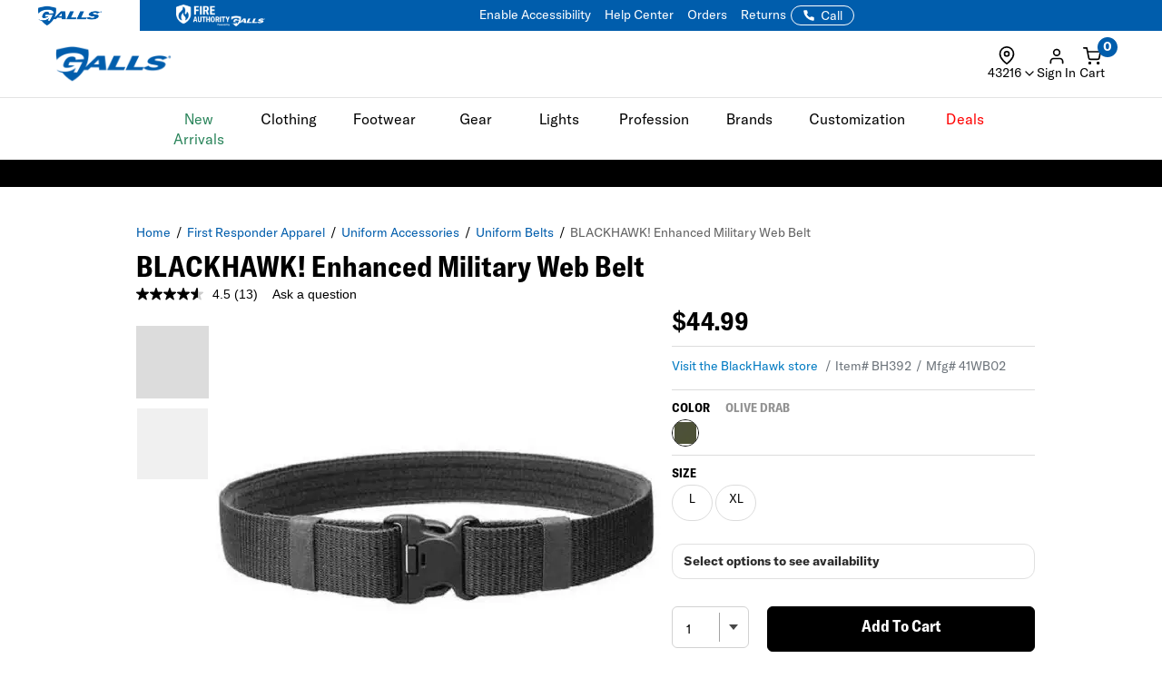

--- FILE ---
content_type: text/html; charset=ISO-8859-1
request_url: https://www.galls.com/blackhawk-enhanced-military-web-belt
body_size: 63998
content:
<!DOCTYPE html>
<html lang="en" prefix="og: http://ogp.me/ns#">
<head>

  <meta charset="UTF-8">
  <meta name="viewport" content="width=device-width, initial-scale=1.0">
  <meta http-equiv="X-UA-Compatible" content="ie=edge">

  <link rel="icon" href="/images/favicon.ico">

<!-- 1. PRECONNECT TO ESSENTIAL THIRD-PARTY RESOURCES -->
  <link rel="preconnect" href="https://fonts.googleapis.com" crossorigin />
  <link rel="preconnect" href="https://fonts.gstatic.com" crossorigin />
  <link rel="preconnect" href="https://cdnjs.cloudflare.com" crossorigin />
  <link rel="preconnect" href="https://applepay.cdn-apple.com" crossorigin />

<!-- 2. PRELOAD CRITICAL RESOURCES -->
  <!-- Preload GT America -->
  <link rel="preload" as="font" type="font/woff2" crossorigin href="/css/assets2024/fonts/gt-america/GT-America-Standard-Bold.woff2" />
  <link rel="preload" as="font" type="font/woff2" crossorigin href="/css/assets2024/fonts/gt-america/GT-America-Standard-Bold-Italic.woff2" />
  <link rel="preload" as="font" type="font/woff2" crossorigin href="/css/assets2024/fonts/gt-america/GT-America-Standard-Light.woff2" />
  <link rel="preload" as="font" type="font/woff2" crossorigin href="/css/assets2024/fonts/gt-america/GT-America-Standard-Regular.woff2" />
  <link rel="preload" as="font" type="font/woff2" crossorigin href="/css/assets2024/fonts/gt-america/GT-America-Standard-Regular-Italic.woff2" />

  <link rel="preload" as="font" type="font/woff2" crossorigin href="/css/assets2024/fonts/gt-america/GT-America-Condensed-Bold.woff2" />

  <!-- Preloading critical stylesheets to speed up rendering -->
  <link rel="preload" href="/css/vendor.css?ts=000000020250542" as="style"/>
  <link rel="preload" href="/css/main.css?ts=000000020250542" as="style"/>
  <link rel="preload" href="/css/galls/main.css?ts=000000020250542" as="style"/>
  <link rel="preload" href="/css/galls/custom.css?ts=000000020250542" as="style"/>   
  <link rel="preload" href="/css/assets/slick.css" as="style"/>
  <link rel="preload" href="/css/assets/slick-theme.css" as="style"/>
  <link rel="preload" href="/css/assets/slider-styles.css" as="style"/>
  <link rel="preload" href="/css/sam-styles.css?v=?ts=000000020250542" as="style"/>

  <!-- Preloading critical JavaScript files to improve load time -->
  <link rel="preload" href="/js/jqueryv3.2.1.js?ts=000000020250542" as="script" />
  <link rel="preload" href="/js/owl.carousel.min.js" as="script" />
  <link rel="preload" href="/js/main.js?ts=000000020250542" as="script" />

<!-- 3. LINK TO STYLESHEETS -->
  <link type="text/css" rel="stylesheet" href="/assets/css/global.css?ts=000000020250542" />
  <link type="text/css" rel="stylesheet" href="/css/assets2024/fonts/gt-america/gt-america-fonts.css?ts=000000020250542" />
  <!-- Linking local stylesheets -->
  <link type="text/css" rel="stylesheet" href="/css/vendor.css?ts=000000020250542" />
  <link type="text/css" rel="stylesheet" href="/css/main.css?ts=000000020250542" />
  <link type="text/css" rel="stylesheet" href="/css/galls/main.css?ts=000000020250542" />
  <link type="text/css" rel="stylesheet" href="/css/galls/custom.css?ts=000000020250542" />   
  <link type="text/css" rel="stylesheet" href="/css/assets/slick.css" />
  <link type="text/css" rel="stylesheet" href="/css/assets/slick-theme.css" />
  <link type="text/css" rel="stylesheet" href="/css/assets/slider-styles.css" />
  <link type="text/css" rel="stylesheet" href="/css/sam-styles.css?v=?ts=000000020250542" />

  <!-- Varify.io code for Galls Prod-->
  <script type="89b664214e4e8bd826553afe-text/javascript">
    window.varify = window.varify || {};
    window.varify.iid = 1743;
  </script>
  <script src="https://app.varify.io/varify.js" type="89b664214e4e8bd826553afe-text/javascript"></script>

  <!-- BazaarVoice JS Snippet -->
  <script async src="https://apps.bazaarvoice.com/deployments/galls/main_site/production/en_US/bv.js" type="89b664214e4e8bd826553afe-text/javascript"></script>

  <!-- Bluecore JS snippet -->
  <script type="89b664214e4e8bd826553afe-text/javascript"> var triggermail=triggermail||[];triggermail.load=function(a){ var b=document.createElement("script");b.type="text/javascript"; b.async=!0;b.src="https://api.bluecore.com/triggermail.js/"+a+".js"; a=document.getElementsByTagName("script")[0];a.parentNode.insertBefore(b,a)}; triggermail.load("galls");window.triggermail=triggermail; </script>

  <!-- Include JavaScript Files -->
  <script type="89b664214e4e8bd826553afe-text/javascript" src="/js/jqueryv3.2.1.js?ts=000000020250542"></script>  

  <!-- Global JS -->
<script data-cfasync="false" src="/assets/js/global.js?v=11" type="text/javascript" charset="utf-8"></script>

<!-- Algolia Core -->
<script src="https://cdn.jsdelivr.net/npm/algoliasearch@4.24.0/dist/algoliasearch-lite.umd.js" type="89b664214e4e8bd826553afe-text/javascript"></script>
<script src="https://cdn.jsdelivr.net/npm/instantsearch.js@4.77.1/dist/instantsearch.production.min.js" type="89b664214e4e8bd826553afe-text/javascript"></script>
<script src="https://cdn.jsdelivr.net/npm/@algolia/autocomplete-js@1.18.0/dist/umd/index.production.js" crossorigin="anonymous" type="89b664214e4e8bd826553afe-text/javascript"></script>
<script src="https://cdn.jsdelivr.net/npm/@algolia/autocomplete-plugin-query-suggestions@1.8.0/dist/umd/index.production.js" crossorigin="anonymous" type="89b664214e4e8bd826553afe-text/javascript"></script>
<script src="https://cdn.jsdelivr.net/npm/@algolia/autocomplete-plugin-recent-searches@1.18.0/dist/umd/index.production.js" integrity="sha256-wuHAV2PFleGxZJP0z7SBR37XYeLwiNPkGXAW3WFf9YM=" crossorigin="anonymous" type="89b664214e4e8bd826553afe-text/javascript"></script>
<link rel="stylesheet" href="https://cdn.jsdelivr.net/npm/@algolia/autocomplete-theme-classic" />
<link rel="stylesheet" href="https://cdn.jsdelivr.net/npm/instantsearch.css@8.5.1/themes/satellite-min.css" integrity="sha256-woeV7a4SRDsjDc395qjBJ4+ZhDdFn8AqswN1rlTO64E=" crossorigin="anonymous">
<script type="89b664214e4e8bd826553afe-text/javascript" charset="utf-8" src="/assets/algolia/algolia_global.js?v=16"></script>
<script type="89b664214e4e8bd826553afe-text/javascript" charset="utf-8" src="/assets/algolia/algolia_search.js?v=16"></script>
<link type="text/css" rel="stylesheet" href="/assets/algolia/algolia_search.css?v=28" />
<link type="text/css" rel="stylesheet" href="/assets/algolia/plp/algolia_plp.css?v=12" />
<link type="text/css" rel="stylesheet" href="/assets/algolia/recommend/algolia_recommend.css?v=0.0.3" />
<link type="text/css" rel="stylesheet" href="/assets/common/components/slide-up-drawer/slide-up-drawer.css?v=0.0.28" />
<link type="text/css" rel="stylesheet" href="/assets/fulfillment/availability/stock-status.css?v=0.0.25" />

<script data-cfasync="false" src="https://sdk.optimove.net/websdk/?tenant_id=1077&tenant_token=3f77918684994b349144ad9d2bbac5be"></script>

<script data-cfasync="false" src="/css/gtsamheader_js.js?v=72" type="text/javascript" charset="utf-8"></script>

<link rel="stylesheet" href="https://cdnjs.cloudflare.com/ajax/libs/font-awesome/6.4.0/css/all.min.css" />
<link rel="preconnect" href="https://fonts.googleapis.com">
<link rel="preconnect" href="https://fonts.gstatic.com" crossorigin>
<link href="https://fonts.googleapis.com/css2?family=Nothing+You+Could+Do&display=swap" rel="stylesheet">

<link type="text/css" rel="stylesheet" href="/css/assets2024/ds-base.css?v=51" />
<link type="text/css" rel="stylesheet" href="/css/assets2024/brands/ds-galls.css?v=34" />
<link type="text/css" rel="stylesheet" href="/css/assets2024/ds-main.css?v=83" />

<script defer src="/cdnjs.cloudflare.com/ajax/libs/jquery.inputmask/5.0.8/jquery.inputmask.min.js?cf_hash=4b6fa33e2ceae104562ed4ff46367879fd75ec9f" type="89b664214e4e8bd826553afe-text/javascript"></script>
<script data-cfasync="false" defer src='/css/assets2024/libraries/hoverintent.min.js?v=1.0'></script>

<link rel="stylesheet" href="/assets/css/components/header-announcement-bar.css?v=0.0.3" />
<!-- header signin -->
<link rel="stylesheet" href="/assets/sign-in/signin.css?v=1.0.21" />
<script data-cfasync="false" defer src="/assets/sign-in/signin-utils.js?v=1.0.27"></script>

<!-- location tracker -->
<link rel="stylesheet"  href="/assets/location-tracker/user-location.css?v=1" />
<script data-cfasync="false" defer src="/assets/location-tracker/user-location.js?v=43"></script>
<!-- Shipping Restriction based on state -->
<script defer src="/assets/location-tracker/shipping-restriction.js?v=1.0.10" type="89b664214e4e8bd826553afe-text/javascript" charset="utf-8"></script>

<!--Cart page-->
<link rel="stylesheet" href="/assets/css/components/cart.css?v=0.0.1" />

<link type="text/css" rel="stylesheet" href="/css/assets2024/components/marketing-tech/bazaar-voice/bazaar-voice.css?v=9" />
<script src="/css/assets2024/components/marketing-tech/bazaar-voice/bazaar-voice.js?v=4" type="89b664214e4e8bd826553afe-text/javascript" charset="utf-8"></script>

<link type="text/css" rel="stylesheet" href="/css/rizeen/gtrizeenheader_css.css?v=17" />

<link type="text/css" rel="stylesheet" href="/css/gtsamheader_css.css?v=273" />
<link type="text/css" rel="stylesheet" href="/css/sam_gcu/gcu_styles.css?v=99" />

<link type="text/css" rel="stylesheet" href="/css/julie/gtjulie.css?v=45" />
<script src="/css/julie/gtjulieheader.js?v=44" type="89b664214e4e8bd826553afe-text/javascript" charset="utf-8"></script>

<link type="text/css" rel="stylesheet" href="/css/sam_gcu/gcu_drawer.css?v=3" />

<link type="text/css" rel="stylesheet" href="/css/blog_assets/blog.css?v=11" />
<script src="/css/blog_assets/blog.js?v=11" type="89b664214e4e8bd826553afe-text/javascript" charset="utf-8"></script>
<link type="text/css" rel="stylesheet" href="/css/gtsebastianheader.css?v=0.9" />
<script src="/css/gtsebastianheader.js?v=0.1" type="89b664214e4e8bd826553afe-text/javascript" charset="utf-8"></script>


<!--Attentive Enhanced Tag-->
<script async type="89b664214e4e8bd826553afe-text/javascript" src="https://zgmaq.galls.com/providers/atLabel/load" onError="var fallbackScript = document.createElement('script'); fallbackScript.src='/cdn.attn.tv/galls/dtag.js?cf_hash=f85941218e82c95d6f674079c83bb9de10e8f9fd'; document.head.appendChild(fallbackScript);"></script>



<!--BROSSAM-->
<!-- Google Tag Manager -->
<script type="89b664214e4e8bd826553afe-text/javascript">(function(w,d,s,l,i){w[l]=w[l]||[];w[l].push({'gtm.start':
new Date().getTime(),event:'gtm.js'});var f=d.getElementsByTagName(s)[0],
j=d.createElement(s),dl=l!='dataLayer'?'&l='+l:'';j.async=true;j.src=
'https://www.googletagmanager.com/gtm.js?id='+i+dl;f.parentNode.insertBefore(j,f);
})(window,document,'script','dataLayer','GTM-WXQDSFH');</script>
<!-- End Google Tag Manager -->
<script type="89b664214e4e8bd826553afe-text/javascript">
window.dataLayer = window.dataLayer || [];
window.dataLayer.push({
  event: "page_load",
  user: {
       user_id : undefined//
  }
});
</script>
<script type="89b664214e4e8bd826553afe-text/javascript">
  dataLayer.push({
    'sam_user_email': '',
    'sam_user_fname': '',
    'sam_user_lname': '',
    'sam_cart_items': ''
  });
</script>

 <script type="89b664214e4e8bd826553afe-text/javascript">
	window.cartid = '';
 </script>
  
<!-- Google GA4 -->
<!--<script defer src="/www.googletagmanager.com/gtag/js?id=G-Q3N0HKDYY5&cf_hash=15b563ded38c7a73c76629f93627d75995bc1028"></script>
<script>
          window.dataLayer = window.dataLayer || [];
          function gtag(){dataLayer.push(arguments);}
          gtag('js', new Date());

          gtag('config', 'G-Q3N0HKDYY5' );
        </script>-->
<!-- End Google GA4 -->



<!-- Google Website Optimizer Tracking Script -->
<script type="89b664214e4e8bd826553afe-text/javascript">
  (function(i,s,o,g,r,a,m){i['GoogleAnalyticsObject']=r;i[r]=i[r]||function(){
  (i[r].q=i[r].q||[]).push(arguments)},i[r].l=1*new Date();a=s.createElement(o),
  m=s.getElementsByTagName(o)[0];a.async=1;a.src=g;m.parentNode.insertBefore(a,m)
  })(window,document,'script','//www.google-analytics.com/analytics.js','ga');

  ga('create', 'UA-841988-1', 'auto');
  ga('require', 'displayfeatures');
  ga('send', 'pageview');

</script>
<!-- End includes for tracking scripts -->


<title>BLACKHAWK! Enhanced Military Web Belt</title><!-- -->
<meta name="description" content="The BlackHawk web belt is used by the military's elite. This web belt is 2-1/4&quot; pistol belt webbing with a unique adjustment system. No more slow, ancient, m..."><!-- -->
<meta name="keywords" content="BlackHawk Enhanced Military Web Belt"><!-- -->
<link rel="canonical" href="https://www.galls.com/blackhawk-enhanced-military-web-belt"><!-- -->

<meta property="og:locale" content="en_US" />
<meta property="og:title" content="BLACKHAWK! Enhanced Military Web Belt" />
<meta property="og:description" content="The BlackHawk web belt is used by the military's elite. This web belt is 2-1/4&quot; pistol belt webbing with a unique adjustment system. No more slow, ancient, m..." />
<meta property="og:url" content="https://www.galls.com/blackhawk-enhanced-military-web-belt" />
<meta property="og:image" content="https://www.galls.com/photos/styles/BH392_BLK_500_2.jpg" />
<!-- End Page Specific Header Tags -->
  


<script type="89b664214e4e8bd826553afe-text/javascript">
try{
FS.identify('', {
  displayName: ' ',
  email: '',
  reviewsWritten_int: 14,
});
} catch(err){}
</script>

<script type="89b664214e4e8bd826553afe-text/javascript">(function(w,d,t,r,u){var f,n,i;w[u]=w[u]||[],f=function(){var o={ti:"4017988"};o.q=w[u],w[u]=new UET(o),w[u].push("pageLoad")},n=d.createElement(t),n.src=r,n.async=1,n.onload=n.onreadystatechange=function(){var s=this.readyState;s&&s!=="loaded"&&s!=="complete"||(f(),n.onload=n.onreadystatechange=null)},i=d.getElementsByTagName(t)[0],i.parentNode.insertBefore(n,i)})(window,document,"script","//bat.bing.com/bat.js","uetq");</script>

<!--Usability-->
<script src="/a40.usablenet.com/pt/c/galls/cookiestorestart?cf_hash=e0cb29c87fc550f7a53afc727dffd12f6051211e" async type="89b664214e4e8bd826553afe-text/javascript"></script>

</head>
<body class="site_Galls">     

<!--BROSSAM-->
<!-- Google Tag Manager (noscript) -->
<noscript><iframe src="https://www.googletagmanager.com/ns.html?id=GTM-WXQDSFH"
height="0" width="0" style="display:none;visibility:hidden"></iframe></noscript>
<!-- End Google Tag Manager (noscript) -->


  <!-- begin HEADER -->

  <span id="samDL_UserEmail" style="display: none;"></span>
  <span id="samDL_UserFName" style="display: none;"></span>
  <span id="samDL_UserLName" style="display: none;"></span>

  <span id="mobileHeader"><span class="fl-r"></span></span>
  <div id="samTopInfoBarDiv"></div>
  <header class="header desktop-header" id="samNewHeader">
  <input type="hidden" name="SVSCCD" value="92350001">

    <!--Header Text for Mobile Only-->
    <div class="b5-active">
    <div class="header-text" id="samNewHeader_HeaderTextDiv">
        <div class="d-flex align-items-center justify-content-between w-100" style="padding-right: 12px;">
    
          <div>
            <div class="website-tabs__container d-flex align-items-center">
              <!-- Galls -->
              <a href="https://www.galls.com" target="_blank" rel="noopener noreferrer" aria-label="Galls (opens in a new tab)"
                class="website-tabs__link d-block h-100">
                <img src="https://www.galls.com/images/logos/logo-tran.png" class="header__logo-image-galls" alt="Galls">
              </a>
              <!-- Fire Authority -->
              <a href="https://fireauthority.com/" class="website-tabs__link d-block h-100" target="_blank">
                <img class="header__logo-image-fire"
                  src="/photos/gar/images/logos/fire-authority-power-by-white.png"
                  alt="Fire Authority" title="Fire Authority">
              </a>
          </div>
    
          </div>
          <div>
            <a id="samEnableAccessibilityMobile" href="#" class="UsableNetAssistive text-nowrap" onclick="if (!window.__cfRLUnblockHandlers) return false; return enableUsableNetAssistive()" data-cf-modified-89b664214e4e8bd826553afe-="">Enable Accessibility</a>
          </div>
        </div>
      </div>
    </div>

    <!--Top Navigation-->
    <nav class="samTopNavBar">
      <span style="display: none;" id="samSRCEMSG"><a href="/brands/flying-cross">Save 20% on Flying Cross</a></span>  
      <div class="container b5-active" style="padding-left: 0;">
        <div class="d-flex justify-content-between align-items-center">
        <!--RIGHT-->
        <div id="samNavBarRight">
          <a tabindex="1" id="samEnableAccessibility" href="#" class="UsableNetAssistive" onclick="if (!window.__cfRLUnblockHandlers) return false; return enableUsableNetAssistive()" data-cf-modified-89b664214e4e8bd826553afe-="">Enable Accessibility</a>
          <a tabindex="2" href="https://www.galls.com/order-status">Orders</a>
          <a tabindex="3" href="https://www.galls.com/pages/returns-center">Returns</a>
          <a tabindex="4" href="https://www.galls.com/pages/help-center">Help Center</a>
          <a tabindex="5" href="https://www.galls.com/pages/stores">Find a Store</a>
          <a tabindex="6" href="https://www.galls.com/pages/resource-center">Agencies</a>
          <a tabindex="7" href="tel:844.464.2557"><img src="/images/icons/feathericons_white/phone.svg" id="samSVGImgPhone"></a>

          <!--New Header-->
          <a tabindex="8" href="tel:844.464.2557" class="samSVGImagePhone_White" style="display: none;">
            <svg class="samFeatherIcon">
              <use href="/images/icons/feather-sprite.svg#phone" />
            </svg>
            <span>Call</span>
          </a>
          <!--end-->

        </div>
        <!--LEFT- Tabs to Fire Authority -->
        <div class="b5-active">
          <div class="website-tabs__container d-flex align-items-center">
            <!-- Galls -->
            <a href="https://www.galls.com" target="_blank" rel="noopener noreferrer" aria-label="Galls (opens in a new tab)" class="website-tabs__link d-block h-100">
                <img src="https://www.galls.com/images/logos/logo-tran.png" class="header__logo-image-galls" alt="Galls">
            </a>
            <!-- Fire Authority -->
            <a href="https://fireauthority.com/" class="website-tabs__link d-block h-100" target="_blank">
                <img class="header__logo-image-fire" src="/photos/gar/images/logos/fire-authority-power-by-white.png" alt="Fire Authority" title="Fire Authority">
            </a>
            </div>
          </div>
        </div>

      </div>
    </nav>  
   
    <!--Header Top-->
    <div class="header-top" id="samNewHeader_HeaderTopDiv">
      <div class="samHeaderTop_Container container">
        <div class="row samHeaderTop_New" id="samHeaderTop">

          <!--Flex Grid col-xs-12 -->
          <div class="col-xs-12 samHeaderTop_Wrapper">

            <!--Mobile Menu-->
            <div class="samHeaderTop_MobileMenu">
              <span class="icon menu" id="mobile-menu"></span>
            </div>

            <!--Logo-->
            <div class="samHeaderTop_Logo">
              <a href="https://www.galls.com/" class="header-logo" title="">
                <img src="https://www.galls.com/images/logo-w.png" alt="Galls" id="samGallsLogoABTest">
                <img src="https://www.galls.com/images/logos/logo-tran.png" alt="Galls" id="newHeaderLogo" style="display: none;"> <!--New Header-->
              </a>
            </div>

            <!--Search-->
            <div class="search__autofill search__autofill--desktop samHeaderTop_Search" id="headerSearchAutofill">
              <form action="." onsubmit="if (!window.__cfRLUnblockHandlers) return false; getLookAheadL('F');return false;" style="display:" data-cf-modified-89b664214e4e8bd826553afe-=""> 
                <a href="javascript:void(0)" onclick="if (!window.__cfRLUnblockHandlers) return false; getLookAheadL('F')" class="SearchLink" data-cf-modified-89b664214e4e8bd826553afe-=""></a>
                <input type="text" class="autofill__input autofill__input--desktop" id="header-search" name="header-search" placeholder="Search" autocomplete="off" onfocus="if (!window.__cfRLUnblockHandlers) return false; resetLookAhead();" onkeyup="if (!window.__cfRLUnblockHandlers) return false; getLookAhead(event,'F');" data-cf-modified-89b664214e4e8bd826553afe-="" />
                <div class="autofill__popup suggestDropDownF" style="display:none">
                  <div class="autofill__header">
                    Search for &ldquo;<span class="autofill__search-for"></span>&rdquo;
                  </div>
                  <div class="autofill__body suggestDropDownF" id="suggestDropDownF">
                  <!--Suggestions(Full) Ajax Populated-->
                  </div>                
                </div>
              
                <div class="search__autofill--mask"></div>
              </form>
            </div>  

            <!--Search (Algolia)-->
            <div class="al_Search al_Search_TopNav b5-active" id="al_Search_TopNav" style="display: none;">
              
              <!--Searchbox-->
              <div id="al_Search_Autocomplete">
                <!--Close Button-->
                <span id="al_Search_TopNav_CloseBtn" style="display: none;">
                  <svg class="samFeatherIcon">
                    <use href="/images/icons/feather-sprite.svg#x" />
                  </svg>
                </span>
              </div>

              <!--Result Wrapper-->
              <form id="al_SA_Wrapper_Form"> 
                <div class="al_SA_Wrapper" style="display: none;">
                  <div class="container">
                    <div class="row">
                      <div class="col-xs-12 col-md-2 al_SA_Left">
                        <!--No Results-->
                        <div class="al_SA_No_Results_Wrapper" style="display: none;">
                          <div class="al_SA_Heading al_SA_Heading_NoResults h6">No Results Found</div>
                          <div id="al_SA_NoResults"></div>
                        </div>
  
                        <!--Suggestions-->
                        <div class="al_SA_Suggestions_Wrapper" style="display: none;">
                          <div class="al_SA_Heading al_SA_Heading_Suggestions h6">Suggestions</div>
                          <div id="al_SA_Suggestions"></div>
                        </div>
                        
                        <!--Recents-->
                        <div class="al_SA_Recents_Wrapper" style="display: none;">
                          <div class="al_SA_Heading al_SA_Heading_Recents h6">Recent Searches</div>
                          <div id="al_SA_Recents"></div>
                        </div>
                      </div>
                      <div class="col-xs-12 col-md-10 al_SA_Right">
                        <div class="al_SA_Heading al_SA_Heading_Hits h6">Top Results</div>
                        <div id="al_SA_ViewAll" style="display: none;"></div>
                        <div class="hit-container" id="al_SA_Hits"></div>
                      </div>
                      <div class="col-xs-12 al_SA_Trending_Wrapper al_SA_FW" style="display: none;">
                        <div class="al_SA_Heading al_SA_Heading_Trending h6">Trending Searches</div>
                        <div id="al_SA_Trending"></div>
                      </div>
                    </div>
                  </div>
                </div>
              </form>
              <div class="search__autofill--mask"></div> <!--Overlay-->
            </div> 
            <!--END--> 

            <!-- Location Tracker -->
            <div class="location-tracker-container-desktop b5-active" data-target="locationTrackerTrigger" role="region" aria-label="Location tracker">
              <div class="position-relative">
                <div class="d-flex flex-column align-items-center" role="button" tabindex="0" aria-haspopup="dialog" aria-expanded="false" aria-controls="locationTrackerPopup">
                  <svg class="feather-icon" style="width: 20px;height: 20px;margin-right: 12px;" aria-hidden="true">
                    <use href="/images/icons/feather-sprite.svg#map-pin"></use>
                  </svg>
                  <!-- Zip code -->
                  <div class="location-tracker-display d-flex align-items-center justify-content-end">
                    <span class="location-tracker-text rajdhani fs-14 text-nowrap" data-target="locationTrackerText">Set My Zip</span>
                    <svg class="feather-icon" style="width: 16px;height: 16px;" aria-hidden="true">
                      <use href="/images/icons/feather-sprite.svg#chevron-down"></use>
                    </svg>
                  </div>
                </div>

                <!-- Zip code Input -->
                <div class="location-tracker-popup position-absolute p-12 rounded-md shadow bg-light border" data-target="locationTrackerPopup" id="locationTrackerPopup" role="dialog" aria-modal="true" aria-labelledby="locationTrackerHeading" style="display: none;">
                  <div class="d-flex flex-column gap-12">
                    <!-- Title -->
                    <div class="d-flex justify-content-between gap-6">
                      <div class="d-flex flex-column">
                        <span id="locationTrackerHeading" class="fs-6 fw-bold text-normal roboto">My location</span>
                        <p class="location-tracker-state-message roboto text-muted" data-target="locationTrackerLocationMsg" id="locationTrackerHelp">Enter a zip to set your location</p>
                      </div>
                      <div class="location-tracker-close pointer" data-target="locationTrackerClosePopup" role="button" tabindex="0" aria-label="Close location tracker">
                        <svg class="feather-icon" style="width: 20px;height: 20px;" aria-hidden="true">
                          <use href="/images/icons/feather-sprite.svg#x"></use>
                        </svg>
                      </div>
                    </div>

                    <!-- Input -->
                    <div>
                      <div class="location-tracker-input-container d-flex rounded overflow-hidden align-items-center">
                        <div class="position-relative w-100">
                          <input type="text" class="form-control border-0 shadow-none w-100" placeholder="Enter zip code" aria-label="Enter zip code">
                          <div class="location-tracker-err-icon position-absolute" style="display:none" data-target="locationTrackerErrorIcon">
                            <svg class="feather-icon" style="width: 20px; height: 18px;" aria-hidden="true">
                              <use href="/images/icons/feather-sprite.svg#alert-triangle"></use>
                            </svg>
                          </div>
                        </div>
                        <button class="btn btn-tertiary" aria-label="Save zip code">
                          <p class="fs-6 text-capitalize fw-regular">Save</p>
                        </button>
                      </div>
                      <p class="location-tracker-error-message roboto pt-2" style="visibility: hidden;" data-target="locationTrackerErrorMsg" aria-live="polite"></p>
                    </div>
                    <!-- Keyword Pages -->
                    <div class="location-tracker-keyword-pages" data-target="locationTrackerKeywordPages" style="display: none;">
                      <div class="d-flex flex-column"><!-- AJAX --></div>
              </div>
            </div>

                </div>

                    </div>
                  </div>

            <!-- Sign In / Account -->
            <div class="header-sign-in__container b5-active" data-target="headerSignInContainer" data-user-email="" data-user-fname="" data-user-lname="">
              <!-- Sign In/Account Div -->
              <span class="hidden" id="loggedIn"></span>  <!--USE THIS TO CHECK LOGIN STATUS-->
              <span data-user-gcu class="d-none"></span> <!--USE THIS TO CHECK GCU EXISTENCE -->

              <div class="position-relative">
              <!--SignIn Icon Div-->
                <div class="dropdown-toggle pointer" aria-expanded="false" aria-haspopup="true" title="Sign In" tabindex="0" data-header-signin="signinButton" >
  
                  <div class="d-flex flex-column align-items-center">
                    <svg class="feather-icon" style="width: 20px; height: 20px;">
                      <use href="/images/icons/feather-sprite.svg#user"></use>
                  </svg>
                    <div class="header-sign-in__icon-text fs-14 text-nowrap" data-header-signin="signinText">Sign In</div>
                </div>
              </div>
    
              </div>
            </div>


            <!--Search Icon PDP Only-->
            <div class="samHeaderTop_SearchIconPDP" style="display: none;">
              <a href="#" id="mobileSearchIcon"><span class="icon search"></span></a>
            </div>
              
            

            <!--Cart Div-->
            <div class="samHeaderTop_Cart">
              <a onclick="if (!window.__cfRLUnblockHandlers) return false; samCD_ShowCD()" class="samCD_ABTest_CDVersion" data-cf-modified-89b664214e4e8bd826553afe-="">
                <img src="/images/icons/feathericons_white/shopping-cart.svg" id="samSVGImgCart">
                <span class="cart--total">0</span>
              </a>

              <!--Mobile Right-aligned Icons-->
              <div class="b5-active">
                <div class="d-flex gap-12">
                  <!-- Mobile Sign In icon -->                
                  <div class="d-lg-none mobile-signin-icon">
                    <div class="position-relative">
                      <!--SignIn Icon Div-->
                      <div class="dropdown-toggle pointer" aria-expanded="false" aria-haspopup="true" title="Sign In" tabindex="0" data-header-signin="signinButton">
                    
                        <div class="d-flex flex-column align-items-center">
                          <svg class="feather-icon" style="width: 20px; height: 20px;">
                        <use href="/images/icons/feather-sprite.svg#user"></use>
                      </svg>
                        </div>
                      </div>
                    
                    </div>
                  </div>

                  <!-- Mobile cart icon -->
                  <div onclick="if (!window.__cfRLUnblockHandlers) return false; samCD_ShowCD()" class="samGlob_DP_Flex cart-wrapper b5-active" style="display: none;" data-cf-modified-89b664214e4e8bd826553afe-="">
                    <svg class="samFeatherIcon">
                      <use href="/images/icons/feather-sprite.svg#shopping-cart" />
                    </svg>
                    <span class="cart--total">0</span>
                    <div>Cart</div>
                  </div>

                </div>
              </div>
              <!--end-->

            </div>
              
          </div>

        </div>
      </div>
    </div>

    <!--Searchbox for Mobile Only-->
    <div class="search__preview" id="mobilesearchDiv" >
      <a href="#" id="mobileSearchButton" class="search__preview--link" ></a>
      <form id="" name="" method="get" action="" >                
        <input type="text" class="search__preview--input" placeholder="Search..." autocomplete="off" id="header-search-mobile" />
        <a href="#"  class="search__preview--icon">GO</a>
      </form>
    </div>
    
       
    <style>.topMenuLinks{color:inherit;} .topMenuLinks:hover{color:inherit;}</style>
    <div class="header-nav">
      <div class="container">
        <div class="row">
          <div class="col-sm-12">
            <ul class="main-nav" id="navigation">
<li id="F000000000000196" class="menuf" data-href="div000000000000196" onmouseover="if (!window.__cfRLUnblockHandlers) return false; getMenu('000000000000196');" onfocus="if (!window.__cfRLUnblockHandlers) return false; getMenu('000000000000196');" data-cf-modified-89b664214e4e8bd826553afe-=""><span style='color: #29845A'>New Arrivals</span></li>
<li id="F000000000000152" class="menuf" data-href="div000000000000152" onmouseover="if (!window.__cfRLUnblockHandlers) return false; getMenu('000000000000152');" onfocus="if (!window.__cfRLUnblockHandlers) return false; getMenu('000000000000152');" data-cf-modified-89b664214e4e8bd826553afe-="">Clothing</li>
<li id="F000000000000153" class="menuf" data-href="div000000000000153" onmouseover="if (!window.__cfRLUnblockHandlers) return false; getMenu('000000000000153');" onfocus="if (!window.__cfRLUnblockHandlers) return false; getMenu('000000000000153');" data-cf-modified-89b664214e4e8bd826553afe-="">Footwear</li>
<li id="F000000000000138" class="menuf" data-href="div000000000000138" onmouseover="if (!window.__cfRLUnblockHandlers) return false; getMenu('000000000000138');" onfocus="if (!window.__cfRLUnblockHandlers) return false; getMenu('000000000000138');" data-cf-modified-89b664214e4e8bd826553afe-="">Gear</li>
<li id="F000000000000176" class="menuf" data-href="div000000000000176" onmouseover="if (!window.__cfRLUnblockHandlers) return false; getMenu('000000000000176');" onfocus="if (!window.__cfRLUnblockHandlers) return false; getMenu('000000000000176');" data-cf-modified-89b664214e4e8bd826553afe-="">Lights</li>
<li id="F000000000000137" class="menuf" data-href="div000000000000137" onmouseover="if (!window.__cfRLUnblockHandlers) return false; getMenu('000000000000137');" onfocus="if (!window.__cfRLUnblockHandlers) return false; getMenu('000000000000137');" data-cf-modified-89b664214e4e8bd826553afe-="">Profession</li>
<li id="F000000000000140" class="menuf" data-href="div000000000000140" onmouseover="if (!window.__cfRLUnblockHandlers) return false; getMenu('000000000000140');" onfocus="if (!window.__cfRLUnblockHandlers) return false; getMenu('000000000000140');" data-cf-modified-89b664214e4e8bd826553afe-="">Brands</li>
<li id="F000000000000194" class="menuf" data-href="div000000000000194" onmouseover="if (!window.__cfRLUnblockHandlers) return false; getMenu('000000000000194');" onfocus="if (!window.__cfRLUnblockHandlers) return false; getMenu('000000000000194');" data-cf-modified-89b664214e4e8bd826553afe-="">Customization</li>
<li id="F000000000000142" class="menuf" data-href="div000000000000142" onmouseover="if (!window.__cfRLUnblockHandlers) return false; getMenu('000000000000142');" onfocus="if (!window.__cfRLUnblockHandlers) return false; getMenu('000000000000142');" data-cf-modified-89b664214e4e8bd826553afe-=""><span id='deal--nav' style='color: red'>Deals</span></li>
            </ul>
          </div>
        </div>
         <div class="sub-nav" id="navigation-dropdown">
 <div class="container sub-nav-category" id="div000000000000196"></div>
 <div class="container sub-nav-category" id="div000000000000152"></div>
 <div class="container sub-nav-category" id="div000000000000153"></div>
 <div class="container sub-nav-category" id="div000000000000138"></div>
 <div class="container sub-nav-category" id="div000000000000176"></div>
 <div class="container sub-nav-category" id="div000000000000137"></div>
 <div class="container sub-nav-category" id="div000000000000140"></div>
 <div class="container sub-nav-category" id="div000000000000194"></div>
 <div class="container sub-nav-category" id="div000000000000142"></div>
        </div>
      </div>
    </div>
<!--Full Menu-->

    <!--New Header-->
    <div id="samFW_PromoBanner" style="display: none;">
      <div id="samPromoBanner" class="samGlob_DP_Flex b5-active"></div>
    </div>
    <!--END-->
  
  </header>  
  


  <!--Mobile Search Popup-->
  <div class="search__autofill search__autofill--mobile" id="mobileSearchAutofill">
    <form id="mobilesearch" name="mobilesearch" method="get" action="/CGBCMENU" onsubmit="if (!window.__cfRLUnblockHandlers) return false; getLookAheadL('M');return false;" style="display:" data-cf-modified-89b664214e4e8bd826553afe-="">
      <div class="autofill__mobile-header">
      
        
          <input type="hidden" name="SIACTN" value="SEARCH">                 
          <input type="text" class="autofill__input autofill__input--mobile" autocomplete="off" id="mobile-header-search" name="header-search" placeholder="Search..." autocomplete="off" onfocus="if (!window.__cfRLUnblockHandlers) return false; resetLookAhead();" onkeyup="if (!window.__cfRLUnblockHandlers) return false; getLookAhead(event,'M');" data-cf-modified-89b664214e4e8bd826553afe-="" />
        
        <svg class="icon close--black autofill__mobile--close" id="closeMobileSearch"><use xlink:href="https://www.galls.com/images/sprite.svg#close--black"></use></svg>
        <a href="javascript:void(0)" onclick="if (!window.__cfRLUnblockHandlers) return false; getLookAheadL('M')" class="SearchLinkM2" data-cf-modified-89b664214e4e8bd826553afe-="">GO</a>
      </div>
    </form>
    
    <div class="autofill__popup suggestDropDownM" style="display:none" >
        <div class="autofill__header">
          Search for &ldquo;<span class="autofill__search-for"></span>&rdquo;
        </div>
        <div class="autofill__body" id="suggestDropDownM">
        <!--Mobile Suggestion Ajax-->
        </div>
    </div>
  </div>


  <!--Mobile Navigation-->
  <div class="mobile-nav sidebar" id="mobile-sidebar">
    <div class="inner">
      <div class="header">
        <ul class="micon-nav">

          <li>
            <a href="https://www.galls.com/order-status">
              <svg class="samFeatherIcon samFeatherIcon_Nav_Orders">
                <use href="/images/icons/feather-sprite.svg#package" />
              </svg>
              <div>Orders</div>
            </a>
          </li>

          <li>
            <a href="https://www.galls.com/pages/returns-center">
              <svg class="samFeatherIcon samFeatherIcon_Nav_Returns">
                <use href="/images/icons/feather-sprite.svg#rotate-cw" />
              </svg>
              <div>Returns</div>
            </a>
          </li>

          <li>
            <a href="/pages/help-center">
              <svg class="samFeatherIcon samFeatherIcon_SmartPhone_Mobile">
                <use href="/images/icons/feather-sprite.svg#help-circle" />
              </svg>
              <div>Help</div>
            </a>
          </li>

          <li>
            <!-- Location Tracker -->
            <div class="location-tracker-container-mobile b5-active" data-target="locationTrackerTrigger" role="region" aria-label="Location tracker">
              <div class="position-relative">
                <div class="d-flex flex-column align-items-center gap-6"
                    role="button"
                    tabindex="0"
                    aria-haspopup="dialog"
                    aria-expanded="false"
                    aria-controls="locationTrackerPopupMobile"
                    aria-label="Open location tracker popup">
                  <svg class="feather-icon" style="width: 26px; height: 26px;" aria-hidden="true">
                    <use href="/images/icons/feather-sprite.svg#map-pin"></use>
                  </svg>
                  <!-- Zip code -->
                  <div class="location-tracker-display location-tracker-text-mobile d-flex align-items-center justify-content-end">
                    <span class="location-tracker-text rajdhani text-nowrap" data-target="locationTrackerText">Set My Zip</span>
                    <svg class="feather-icon" style="width: 16px;height: 16px;" aria-hidden="true">
                      <use href="/images/icons/feather-sprite.svg#chevron-down"></use>
                    </svg>
                  </div>
                </div>

                <!-- Zip code Input -->
                <div class="location-tracker-popup location-tracker-popup-mobile position-absolute p-20 rounded-md shadow bg-light text-dark text-start border"
                    data-target="locationTrackerPopup"
                    id="locationTrackerPopupMobile"
                    role="dialog"
                    aria-modal="true"
                    aria-labelledby="locationTrackerMobileHeading"
                    style="display: none;">
                  <div class="d-flex flex-column gap-12">
                    <!-- Title -->
                    <div class="d-flex justify-content-between gap-6">
                      <div class="d-flex align-items-center gap-6">
                        <div class="d-flex flex-column">
                          <span id="locationTrackerMobileHeading" class="fs-6 fw-bold text-normal roboto">My location</span>
                          <p class="location-tracker-state-message text-muted roboto"
                            data-target="locationTrackerLocationMsg"
                            id="locationTrackerMobileHelp">
                            Enter a zip to set your location
                          </p>
                        </div>
                      </div>
                      <div class="location-tracker-close pointer"
                          data-target="locationTrackerClosePopup"
                          role="button"
                          tabindex="0"
                          aria-label="Close location tracker popup">
                        <svg class="feather-icon" style="width: 20px;height: 20px;" aria-hidden="true">
                          <use href="/images/icons/feather-sprite.svg#x"></use>
                        </svg>
                      </div>
                    </div>
                  
                    <!-- Input -->
                    <div>
                      <div class="location-tracker-input-container d-flex rounded overflow-hidden align-items-center">
                        <div class="position-relative w-100">
                          <input type="text"
                                class="form-control border-0 shadow-none w-100"
                                placeholder="Enter your ZIP"
                                aria-label="Enter your zip code"
                                aria-describedby="locationTrackerMobileHelp">
                          <div class="location-tracker-err-icon position-absolute"
                              style="display:none"
                              data-target="locationTrackerErrorIcon">
                            <svg class="feather-icon" style="width: 20px; height: 18px;" aria-hidden="true">
                              <use href="/images/icons/feather-sprite.svg#alert-triangle"></use>
                            </svg>
                          </div>
                        </div>
                        <button class="btn btn-tertiary" aria-label="Save entered zip code">
                          <p class="fs-6 text-capitalize fw-regular">Save</p>
                        </button>
                      </div>
                      <p class="location-tracker-error-message roboto pt-2"
                        style="visibility: hidden;"
                        data-target="locationTrackerErrorMsg"
                        aria-live="assertive">
                      </p>
                    </div>

                    <!-- Keyword Pages -->
                    <div data-target="locationTrackerKeywordPages" style="display: none;">
                      <div class="d-flex flex-column"><!-- AJAX --></div>
                  </div>
                  </div>

                </div>
              </div>
            </div>
          </li>

        </ul>
      </div>
      <ul class="subnav">
                <li>
          <a href="#000000000000150L2" class="subnav__l1 collapsed" role="button" data-toggle="collapse" aria-expanded="false" aria-controls="000000000000150L2">Clothing</a>
          <ul class="collapse subnav__l2" id="000000000000150L2">
        <li class="leaf">
            <a class="waitlink" href="javascript:void(0)" href1="/clothing" >View All</a>
</li>         <li>
            <a class="subnav__l2--header" href="javascript:void(0)">Professions</a>
            <ul class="subnav__l3">
            <li class="subnav__l3--header">Professions</li>
        <li class="leaf">
            <a  href="javascript:void(0)" href1="/law-enforcement"  class="waitlink">Law Enforcement</a>
</li>        <li class="leaf">
            <a  href="javascript:void(0)" href1="/security-uniform-gear"  class="waitlink">Security</a>
</li>        <li class="leaf">
            <a  href="javascript:void(0)" href1="/ems-medical-uniform-gear"  class="waitlink">EMS & Medical</a>
</li>        <li class="leaf">
            <a  href="javascript:void(0)" href1="/fire-rescue"  class="waitlink">Fire & Rescue</a>
</li>        <li class="leaf">
            <a  href="javascript:void(0)" href1="military-uniform-gear"  class="waitlink">Military</a>
</li>        <li class="leaf">
            <a  href="javascript:void(0)" href1="/corrections-uniform-gear"  class="waitlink">Corrections</a>
</li></ul></li>         <li>
            <a class="subnav__l2--header" href="javascript:void(0)">Accessories</a>
            <ul class="subnav__l3">
            <li class="subnav__l3--header">Accessories</li>
        <li class="leaf">
            <a  href="javascript:void(0)" href1="/apparel-accessories"  class="waitlink">View All Accessories</a>
</li>        <li class="leaf">
            <a  href="javascript:void(0)" href1="/belts"  class="waitlink">Belts</a>
</li>        <li class="leaf">
            <a  href="javascript:void(0)" href1="/sleeves"  class="waitlink">Compression Sleeves</a>
</li>        <li class="leaf">
            <a  href="javascript:void(0)" href1="/gloves"  class="waitlink">Gloves</a>
</li>        <li class="leaf">
            <a  href="javascript:void(0)" href1="/headwear"  class="waitlink">Headwear</a>
</li>        <li class="leaf">
            <a  href="javascript:void(0)" href1="/performance-apparel"  class="waitlink">Performance (PT) Apparel</a>
</li>        <li class="leaf">
            <a  href="javascript:void(0)" href1="/rings"  class="waitlink">Rings</a>
</li>        <li class="leaf">
            <a  href="javascript:void(0)" href1="/sunglasses"  class="waitlink">Sunglasses</a>
</li>        <li class="leaf">
            <a  href="javascript:void(0)" href1="/undergarments"  class="waitlink">Undergarments</a>
</li>        <li class="leaf">
            <a  href="javascript:void(0)" href1="/watches"  class="waitlink">Watches</a>
</li></ul></li>         <li>
            <a class="subnav__l2--header" href="javascript:void(0)">Badges / Insignia</a>
            <ul class="subnav__l3">
            <li class="subnav__l3--header">Badges / Insignia</li>
        <li class="leaf">
            <a  href="javascript:void(0)" href1="/badges-insignia-customization"  class="waitlink">View All Badges | Insignia</a>
</li>        <li class="leaf">
            <a  href="javascript:void(0)" href1="/badge-wallets-cases"  class="waitlink">Badge Holders | Wallets</a>
</li>        <li class="leaf">
            <a  href="javascript:void(0)" href1="/pages/custombadges"  class="waitlink">Build a Custom Badge</a>
</li>        <li class="leaf">
            <a  href="javascript:void(0)" href1="/emblems-patches"  class="waitlink">Emblems | Patches</a>
</li></ul></li>         <li>
            <a class="subnav__l2--header" href="javascript:void(0)">Outerwear</a>
            <ul class="subnav__l3">
            <li class="subnav__l3--header">Outerwear</li>
        <li class="leaf">
            <a  href="javascript:void(0)" href1="/outerwear"  class="waitlink">View All Outerwear</a>
</li>        <li class="leaf">
            <a  href="javascript:void(0)" href1="/bike-patrol-jackets"  class="waitlink">Bike Patrol Jackets</a>
</li>        <li class="leaf">
            <a  href="javascript:void(0)" href1="/high-visibility-outerwear"  class="waitlink">High Visibility Outerwear</a>
</li>        <li class="leaf">
            <a  href="javascript:void(0)" href1="/hoodies"  class="waitlink">Hoodies</a>
</li>        <li class="leaf">
            <a  href="javascript:void(0)" href1="/jackets"  class="waitlink">Jackets</a>
</li>        <li class="leaf">
            <a  href="javascript:void(0)" href1="/jumpsuits"  class="waitlink">Jumpsuits</a>
</li>        <li class="leaf">
            <a  href="javascript:void(0)" href1="/parkas"  class="waitlink">Parkas</a>
</li>        <li class="leaf">
            <a  href="javascript:void(0)" href1="/pullovers"  class="waitlink">Pullovers | 1/4 Zips</a>
</li>        <li class="leaf">
            <a  href="javascript:void(0)" href1="/rainwear"  class="waitlink">Rainwear</a>
</li>        <li class="leaf">
            <a  href="javascript:void(0)" href1="/sweaters"  class="waitlink">Sweaters</a>
</li>        <li class="leaf">
            <a  href="javascript:void(0)" href1="/vests"  class="waitlink">Vests</a>
</li></ul></li>         <li>
            <a class="subnav__l2--header" href="javascript:void(0)">Pants</a>
            <ul class="subnav__l3">
            <li class="subnav__l3--header">Pants</li>
        <li class="leaf">
            <a  href="javascript:void(0)" href1="/pants"  class="waitlink">View All Pants</a>
</li>        <li class="leaf">
            <a  href="javascript:void(0)" href1="/base-layer-pants"  class="waitlink">Base Layer Pants</a>
</li>        <li class="leaf">
            <a  href="javascript:void(0)" href1="/bike-patrol-pants"  class="waitlink">Bike Patrol Pants</a>
</li>        <li class="leaf">
            <a  href="javascript:void(0)" href1="/combat-pants"  class="waitlink">Combat Pants</a>
</li>        <li class="leaf">
            <a  href="javascript:void(0)" href1="/ems-pants"  class="waitlink">EMS Pants</a>
</li>        <li class="leaf">
            <a  href="javascript:void(0)" href1="/fr-pants"  class="waitlink">Fire Resistant Pants</a>
</li>        <li class="leaf">
            <a  href="javascript:void(0)" href1="/shorts"  class="waitlink">Shorts</a>
</li>        <li class="leaf">
            <a  href="javascript:void(0)" href1="/tactical-jeans"  class="waitlink">Tactical Jeans</a>
</li>        <li class="leaf">
            <a  href="javascript:void(0)" href1="/tactical-pants"  class="waitlink">Tactical Pants</a>
</li>        <li class="leaf">
            <a  href="javascript:void(0)" href1="/uniform-pants"  class="waitlink">Uniform Pants</a>
</li></ul></li>         <li>
            <a class="subnav__l2--header" href="javascript:void(0)">Shirts</a>
            <ul class="subnav__l3">
            <li class="subnav__l3--header">Shirts</li>
        <li class="leaf">
            <a  href="javascript:void(0)" href1="/shirts"  class="waitlink">View All Shirts</a>
</li>        <li class="leaf">
            <a  href="javascript:void(0)" href1="/base-layer-shirts"  class="waitlink">Base Layer Shirts</a>
</li>        <li class="leaf">
            <a  href="javascript:void(0)" href1="/bike-patrol-shirts"  class="waitlink">Bike Patrol Shirts</a>
</li>        <li class="leaf">
            <a  href="javascript:void(0)" href1="/combat-shirts"  class="waitlink">Combat Shirts</a>
</li>        <li class="leaf">
            <a  href="javascript:void(0)" href1="/concealed-carry-shirts"  class="waitlink">Concealed Carry Shirts</a>
</li>        <li class="leaf">
            <a  href="javascript:void(0)" href1="/fr-shirts"  class="waitlink">Fire Resistant Shirts</a>
</li>        <li class="leaf">
            <a  href="javascript:void(0)" href1="/graphic-tees"  class="waitlink">Graphic Tees</a>
</li>        <li class="leaf">
            <a  href="javascript:void(0)" href1="/job-shirts"  class="waitlink">Job Shirts</a>
</li>        <li class="leaf">
            <a  href="javascript:void(0)" href1="/polos"  class="waitlink">Polos</a>
</li>        <li class="leaf">
            <a  href="javascript:void(0)" href1="/uniform-shirts"  class="waitlink">Uniform Shirts</a>
</li></ul></li>         <li>
            <a class="subnav__l2--header" href="javascript:void(0)">Tactical Clothing</a>
            <ul class="subnav__l3">
            <li class="subnav__l3--header">Tactical Clothing</li>
        <li class="leaf">
            <a  href="javascript:void(0)" href1="/tactical-shirts"  class="waitlink">Tactical Shirts</a>
</li>        <li class="leaf">
            <a  href="javascript:void(0)" href1="/tactical-polos"  class="waitlink">Tactical Polos</a>
</li>        <li class="leaf">
            <a  href="javascript:void(0)" href1="/tactical-pants"  class="waitlink">Tactical Pants</a>
</li>        <li class="leaf">
            <a  href="javascript:void(0)" href1="/pullovers"  class="waitlink">Tactical Pullovers</a>
</li>        <li class="leaf">
            <a  href="javascript:void(0)" href1="/tactical-boots"  class="waitlink">Tactical Boots</a>
</li></ul></li>        <li class="leaf">
            <a class="waitlink" href="javascript:void(0)" href1="/clothing?sort=newest" >NEW ARRIVALS</a>
</li></ul></li>        <li>
          <a href="#000000000000197L2" class="subnav__l1 collapsed" role="button" data-toggle="collapse" aria-expanded="false" aria-controls="000000000000197L2"><span style='color: #29845A'>New Arrivals</span></a>
          <ul class="collapse subnav__l2" id="000000000000197L2">
        <li class="leaf">
            <a class="waitlink" href="javascript:void(0)" href1="/clothing?newarrivals=true" >Clothing</a>
</li>        <li class="leaf">
            <a class="waitlink" href="javascript:void(0)" href1="/footwear?newarrivals=true" >Footwear</a>
</li>        <li class="leaf">
            <a class="waitlink" href="javascript:void(0)" href1="/equipment?newarrivals=true" >Gear</a>
</li>        <li class="leaf">
            <a class="waitlink" href="javascript:void(0)" href1="/flashlights?newarrivals=true" >Lights</a>
</li></ul></li>        <li>
          <a href="#000000000000151L2" class="subnav__l1 collapsed" role="button" data-toggle="collapse" aria-expanded="false" aria-controls="000000000000151L2">Footwear</a>
          <ul class="collapse subnav__l2" id="000000000000151L2">
        <li class="leaf">
            <a class="waitlink" href="javascript:void(0)" href1="/footwear" >View All</a>
</li>         <li>
            <a class="subnav__l2--header" href="javascript:void(0)">Boots</a>
            <ul class="subnav__l3">
            <li class="subnav__l3--header">Boots</li>
        <li class="leaf">
            <a  href="javascript:void(0)" href1="/boots"  class="waitlink">View All Boots</a>
</li>        <li class="leaf">
            <a  href="javascript:void(0)" href1="/ar670-1-compliant-boots"  class="waitlink">AR670-1 Compliant Boots</a>
</li>        <li class="leaf">
            <a  href="javascript:void(0)" href1="/athletic-training-footwear"  class="waitlink">Athletic | Training Boots</a>
</li>        <li class="leaf">
            <a  href="javascript:void(0)" href1="/berry-compliant-boots"  class="waitlink">Berry Compliant Boots</a>
</li>        <li class="leaf">
            <a  href="javascript:void(0)" href1="/duty-boots"  class="waitlink">Duty Boots</a>
</li>        <li class="leaf">
            <a  href="javascript:void(0)" href1="/ems-emt-boots"  class="waitlink">EMS EMT Boots</a>
</li>        <li class="leaf">
            <a  href="javascript:void(0)" href1="/fire-boots"  class="waitlink">Fire Boots</a>
</li>        <li class="leaf">
            <a  href="javascript:void(0)" href1="/military-boots"  class="waitlink">Military Boots</a>
</li>        <li class="leaf">
            <a  href="javascript:void(0)" href1="/quarterboots"  class="waitlink">Quarter Boots</a>
</li>        <li class="leaf">
            <a  href="javascript:void(0)" href1="/side-zip-boots"  class="waitlink">Side Zip Boots</a>
</li>        <li class="leaf">
            <a  href="javascript:void(0)" href1="/tactical-boots"  class="waitlink">Tactical Boots</a>
</li>        <li class="leaf">
            <a  href="javascript:void(0)" href1="/vibram-boots"  class="waitlink">Vibram Boots</a>
</li>        <li class="leaf">
            <a  href="javascript:void(0)" href1="/waterproof-boots"  class="waitlink">Waterproof Boots</a>
</li>        <li class="leaf">
            <a  href="javascript:void(0)" href1="/work-boots"  class="waitlink">Work Boots</a>
</li>        <li class="leaf">
            <a  href="javascript:void(0)" href1="/womens-footwear"  class="waitlink">Women's Footwear</a>
</li></ul></li>         <li>
            <a class="subnav__l2--header" href="javascript:void(0)">Footwear Accessories</a>
            <ul class="subnav__l3">
            <li class="subnav__l3--header">Footwear Accessories</li>
        <li class="leaf">
            <a  href="javascript:void(0)" href1="/footwear-accessories"  class="waitlink">View All Accessories</a>
</li>        <li class="leaf">
            <a  href="javascript:void(0)" href1="/insoles"  class="waitlink">Insoles</a>
</li>        <li class="leaf">
            <a  href="javascript:void(0)" href1="/laces"  class="waitlink">Laces</a>
</li>        <li class="leaf">
            <a  href="javascript:void(0)" href1="/shoe-care-protection-other-accessories"  class="waitlink">Shoe Care Protection</a>
</li>        <li class="leaf">
            <a  href="javascript:void(0)" href1="/socks"  class="waitlink">Socks</a>
</li></ul></li>         <li>
            <a class="subnav__l2--header" href="javascript:void(0)">Shoes | Oxfords</a>
            <ul class="subnav__l3">
            <li class="subnav__l3--header">Shoes | Oxfords</li>
        <li class="leaf">
            <a  href="javascript:void(0)" href1="/shoes-oxfords"  class="waitlink">View All Shoes | Oxfords</a>
</li>        <li class="leaf">
            <a  href="javascript:void(0)" href1="/athletic-training-shoes"  class="waitlink">Athletic | Training Shoes</a>
</li>        <li class="leaf">
            <a  href="javascript:void(0)" href1="/casual-shoes"  class="waitlink">Casual Shoes</a>
</li>        <li class="leaf">
            <a  href="javascript:void(0)" href1="/dress-uniform-shoes"  class="waitlink">Dress | Uniform Shoes</a>
</li>        <li class="leaf">
            <a  href="javascript:void(0)" href1="/hiking-trail-shoes"  class="waitlink">Hiking | Trail Shoes</a>
</li></ul></li>        <li class="leaf">
            <a class="waitlink" href="javascript:void(0)" href1="/footwear?sort=newest" >NEW ARRIVALS</a>
</li></ul></li>        <li>
          <a href="#000000000000145L2" class="subnav__l1 collapsed" role="button" data-toggle="collapse" aria-expanded="false" aria-controls="000000000000145L2">Gear</a>
          <ul class="collapse subnav__l2" id="000000000000145L2">
        <li class="leaf">
            <a class="waitlink" href="javascript:void(0)" href1="/equipment" >View All</a>
</li>         <li>
            <a class="subnav__l2--header" href="javascript:void(0)">Badges | Insignia</a>
            <ul class="subnav__l3">
            <li class="subnav__l3--header">Badges | Insignia</li>
        <li class="leaf">
            <a  href="javascript:void(0)" href1="/badges-insignia-customization"  class="waitlink">View All Badges | Insignia</a>
</li>        <li class="leaf">
            <a  href="javascript:void(0)" href1="/badge-wallets-cases"  class="waitlink">Badge Holders | Wallets</a>
</li>        <li class="leaf">
            <a  href="javascript:void(0)" href1="/Pages/CUSTOMBADGES"  class="waitlink">Build a Custom Badge</a>
</li>        <li class="leaf">
            <a  href="javascript:void(0)" href1="/emblems-patches"  class="waitlink">Emblems | Patches</a>
</li></ul></li>        <li class="leaf">
            <a class="waitlink" href="javascript:void(0)" href1="/bags-organizers" >Bags | Organizers</a>
</li>        <li class="leaf">
            <a class="waitlink" href="javascript:void(0)" href1="/batons" >Batons</a>
</li>        <li class="leaf">
            <a class="waitlink" href="javascript:void(0)" href1="/body-armor-ballistic-protection" >Body Armor | Ballistic Protection</a>
</li>        <li class="leaf">
            <a class="waitlink" href="javascript:void(0)" href1="/cameras-surveillance-inspection" >Cameras | Inspection</a>
</li>        <li class="leaf">
            <a class="waitlink" href="javascript:void(0)" href1="/tactical-riot-gear" >Civil Disturbance | Riot Gear</a>
</li>        <li class="leaf">
            <a class="waitlink" href="javascript:void(0)" href1="/communications-radios-gps" >Communication | Radios | GPS</a>
</li>        <li class="leaf">
            <a class="waitlink" href="javascript:void(0)" href1="/sunglasses" >Eyewear</a>
</li>        <li class="leaf">
            <a class="waitlink" href="javascript:void(0)" href1="/field-camping-equipment" >Field & Camping</a>
</li>        <li class="leaf">
            <a class="waitlink" href="javascript:void(0)" href1="/fire-rescue-gear" >Fire | Rescue</a>
</li>        <li class="leaf">
            <a class="waitlink" href="javascript:void(0)" href1="/flashlights" >Flashlights</a>
</li>        <li class="leaf">
            <a class="waitlink" href="javascript:void(0)" href1="/forensics-investigation" >Forensics | Investigation</a>
</li>        <li class="leaf">
            <a class="waitlink" href="javascript:void(0)" href1="/gifts-novelties?PMSORT=NEWEST" >Gifts & Novelties</a>
</li>        <li class="leaf">
            <a class="waitlink" href="javascript:void(0)" href1="/gloves" >Gloves</a>
</li>        <li class="leaf">
            <a class="waitlink" href="javascript:void(0)" href1="/restraints" >Handcuffs | Restraints</a>
</li>         <li>
            <a class="subnav__l2--header" href="javascript:void(0)">Holsters | Duty Gear</a>
            <ul class="subnav__l3">
            <li class="subnav__l3--header">Holsters | Duty Gear</li>
        <li class="leaf">
            <a  href="javascript:void(0)" href1="/holsters-duty-gear"  class="waitlink">View All Holsters | Duty Gear</a>
</li>        <li class="leaf">
            <a  href="javascript:void(0)" href1="/duty-belts"  class="waitlink">Duty Belts</a>
</li>        <li class="leaf">
            <a  href="javascript:void(0)" href1="/duty-gear-accessories"  class="waitlink">Duty Gear</a>
</li>        <li class="leaf">
            <a  href="javascript:void(0)" href1="/holsters"  class="waitlink">Holsters</a>
</li></ul></li>        <li class="leaf">
            <a class="waitlink" href="javascript:void(0)" href1="/knives-tools" >Knives | Tools</a>
</li>        <li class="leaf">
            <a class="waitlink" href="javascript:void(0)" href1="/medical" >Medical Kits | Supplies</a>
</li>        <li class="leaf">
            <a class="waitlink" href="javascript:void(0)" href1="/defense-sprays-less-lethal" >Pepper Spray | Self Defense</a>
</li>        <li class="leaf">
            <a class="waitlink" href="javascript:void(0)" href1="/shooting-range-gear" >Range Gear | Accessories</a>
</li>        <li class="leaf">
            <a class="waitlink" href="javascript:void(0)" href1="/emergency-preparedness" >Survival</a>
</li>        <li class="leaf">
            <a class="waitlink" href="javascript:void(0)" href1="/traffic-safety-control" >Traffic Safety Control</a>
</li>        <li class="leaf">
            <a class="waitlink" href="javascript:void(0)" href1="/training" >Training Weapons | Accessories</a>
</li>         <li>
            <a class="subnav__l2--header" href="javascript:void(0)">Vehicle Equipment</a>
            <ul class="subnav__l3">
            <li class="subnav__l3--header">Vehicle Equipment</li>
        <li class="leaf">
            <a  href="javascript:void(0)" href1="/vehicle-equipment"  class="waitlink">View All Vehicle Equipment</a>
</li>        <li class="leaf">
            <a  href="javascript:void(0)" href1="/sirens"  class="waitlink">Sirens</a>
</li>        <li class="leaf">
            <a  href="javascript:void(0)" href1="/speakers"  class="waitlink">Speakers</a>
</li>        <li class="leaf">
            <a  href="javascript:void(0)" href1="/vehicle-spotlights"  class="waitlink">Spotlights</a>
</li>        <li class="leaf">
            <a  href="javascript:void(0)" href1="/switches"  class="waitlink">Switches</a>
</li>        <li class="leaf">
            <a  href="javascript:void(0)" href1="/vehicle-accessories"  class="waitlink">Vehicle Accessories</a>
</li>        <li class="leaf">
            <a  href="javascript:void(0)" href1="/vehicle-opening-tools-vehicle-equipment"  class="waitlink">Vehicle Opening Tools</a>
</li>        <li class="leaf">
            <a  href="javascript:void(0)" href1="/radar-video"  class="waitlink">Vehicle Radars / Spotlights</a>
</li>        <li class="leaf">
            <a  href="javascript:void(0)" href1="/emergency-warning-lights"  class="waitlink">Vehicle Warning Lights</a>
</li></ul></li>        <li class="leaf">
            <a class="waitlink" href="javascript:void(0)" href1="/equipment?sort=newest" >NEW ARRIVALS</a>
</li></ul></li>        <li>
          <a href="#000000000000177L2" class="subnav__l1 collapsed" role="button" data-toggle="collapse" aria-expanded="false" aria-controls="000000000000177L2">Lights</a>
          <ul class="collapse subnav__l2" id="000000000000177L2">
        <li class="leaf">
            <a class="waitlink" href="javascript:void(0)" href1="/flashlights" >View All</a>
</li>        <li class="leaf">
            <a class="waitlink" href="javascript:void(0)" href1="/batteries-chargers-accessories" >Batteries | Chargers</a>
</li>         <li>
            <a class="subnav__l2--header" href="javascript:void(0)">Flashlights</a>
            <ul class="subnav__l3">
            <li class="subnav__l3--header">Flashlights</li>
        <li class="leaf">
            <a  href="javascript:void(0)" href1="/flashlights"  class="waitlink">View All Flashlights</a>
</li>        <li class="leaf">
            <a  href="javascript:void(0)" href1="/duty-flashlights"  class="waitlink">Duty Flashlights</a>
</li>        <li class="leaf">
            <a  href="javascript:void(0)" href1="/fire-flashlights-lanterns-flashlights"  class="waitlink">Firefighter Flashlights | Lanterns</a>
</li>        <li class="leaf">
            <a  href="javascript:void(0)" href1="/flashlight-accessories"  class="waitlink">Flashlight Accessories</a>
</li>        <li class="leaf">
            <a  href="javascript:void(0)" href1="/flashlight-holders"  class="waitlink">Flashlight Holders</a>
</li>        <li class="leaf">
            <a  href="javascript:void(0)" href1="/general-purpose-flashlights"  class="waitlink">General Purpose Flashlights</a>
</li>        <li class="leaf">
            <a  href="javascript:void(0)" href1="/penlights"  class="waitlink">Penlights</a>
</li>        <li class="leaf">
            <a  href="javascript:void(0)" href1="/tactical-flashlights"  class="waitlink">Tactical Flashlights</a>
</li></ul></li>         <li>
            <a class="subnav__l2--header" href="javascript:void(0)">Hands Free Lighting</a>
            <ul class="subnav__l3">
            <li class="subnav__l3--header">Hands Free Lighting</li>
        <li class="leaf">
            <a  href="javascript:void(0)" href1="/hands-free-lighting"  class="waitlink">View All Hands Free Lighting</a>
</li>        <li class="leaf">
            <a  href="javascript:void(0)" href1="/clip-lights"  class="waitlink">Clip Lights</a>
</li>        <li class="leaf">
            <a  href="javascript:void(0)" href1="/headlamps"  class="waitlink">Headlamps</a>
</li>        <li class="leaf">
            <a  href="javascript:void(0)" href1="/helmet-lights"  class="waitlink">Helmet Lights</a>
</li></ul></li>        <li class="leaf">
            <a class="waitlink" href="javascript:void(0)" href1="/spotlights" >Spotlights | Scene Lighting</a>
</li>        <li class="leaf">
            <a class="waitlink" href="javascript:void(0)" href1="/traffic-safety-lights" >Traffic Safety Lights</a>
</li>        <li class="leaf">
            <a class="waitlink" href="javascript:void(0)" href1="/vehicle-spotlights" >Vehicle Spotlights</a>
</li>        <li class="leaf">
            <a class="waitlink" href="javascript:void(0)" href1="/emergency-warning-lights" >Vehicle Warning Lights</a>
</li>         <li>
            <a class="subnav__l2--header" href="javascript:void(0)">Weapon Lights</a>
            <ul class="subnav__l3">
            <li class="subnav__l3--header">Weapon Lights</li>
        <li class="leaf">
            <a  href="javascript:void(0)" href1="/weapon-lights"  class="waitlink">View All Weapon Lights</a>
</li>        <li class="leaf">
            <a  href="javascript:void(0)" href1="/long-gun-weapon-lights"  class="waitlink">Long Gun Weapon Lights</a>
</li>        <li class="leaf">
            <a  href="javascript:void(0)" href1="/pistol-weapon-lights"  class="waitlink">Pistol Weapon Lights</a>
</li></ul></li>        <li class="leaf">
            <a class="waitlink" href="javascript:void(0)" href1="/flashlights?sort=newest" >NEW ARRIVALS</a>
</li></ul></li>        <li>
          <a href="#000000000000144L2" class="subnav__l1 collapsed" role="button" data-toggle="collapse" aria-expanded="false" aria-controls="000000000000144L2">Profession</a>
          <ul class="collapse subnav__l2" id="000000000000144L2">
         <li>
            <a class="subnav__l2--header" href="javascript:void(0)">Law Enforcement</a>
            <ul class="subnav__l3">
            <li class="subnav__l3--header">Law Enforcement</li>
        <li class="leaf">
            <a  href="javascript:void(0)" href1="/law-enforcement"  class="waitlink">View All</a>
</li>        <li class="leaf">
            <a  href="javascript:void(0)" href1="/police-uniforms"  class="waitlink">Uniforms</a>
</li>        <li class="leaf">
            <a  href="javascript:void(0)" href1="/restraints"  class="waitlink">Restraints</a>
</li>        <li class="leaf">
            <a  href="javascript:void(0)" href1="/body-armor-ballistic-protection"  class="waitlink">Body Armor</a>
</li>        <li class="leaf">
            <a  href="javascript:void(0)" href1="/holsters-duty-gear"  class="waitlink">Duty Gear</a>
</li>        <li class="leaf">
            <a  href="javascript:void(0)" href1="/duty-boots"  class="waitlink">Duty Boots</a>
</li>        <li class="leaf">
            <a  href="javascript:void(0)" href1="/duty-belts"  class="waitlink">Duty Belts</a>
</li>        <li class="leaf">
            <a  href="javascript:void(0)" href1="/k9-collection"  class="waitlink">K9 Gear</a>
</li></ul></li>         <li>
            <a class="subnav__l2--header" href="javascript:void(0)">Security</a>
            <ul class="subnav__l3">
            <li class="subnav__l3--header">Security</li>
        <li class="leaf">
            <a  href="javascript:void(0)" href1="/security-uniform-gear"  class="waitlink">View All</a>
</li>        <li class="leaf">
            <a  href="javascript:void(0)" href1="/security-uniforms"  class="waitlink">Uniforms</a>
</li>        <li class="leaf">
            <a  href="javascript:void(0)" href1="/base-layers-undergarments"  class="waitlink">Base Layers</a>
</li>        <li class="leaf">
            <a  href="javascript:void(0)" href1="/duty-belts"  class="waitlink">Duty Belts</a>
</li>        <li class="leaf">
            <a  href="javascript:void(0)" href1="/popular-security-footwear"  class="waitlink">Footwear</a>
</li>        <li class="leaf">
            <a  href="javascript:void(0)" href1="/holsters"  class="waitlink">Holsters</a>
</li>        <li class="leaf">
            <a  href="javascript:void(0)" href1="/duty-gear"  class="waitlink">Duty Gear</a>
</li>        <li class="leaf">
            <a  href="javascript:void(0)" href1="/communications-radios-gps"  class="waitlink">Communication</a>
</li></ul></li>         <li>
            <a class="subnav__l2--header" href="javascript:void(0)">EMS + Medical</a>
            <ul class="subnav__l3">
            <li class="subnav__l3--header">EMS + Medical</li>
        <li class="leaf">
            <a  href="javascript:void(0)" href1="/ems-medical-uniform-gear"  class="waitlink">View All</a>
</li>        <li class="leaf">
            <a  href="javascript:void(0)" href1="/medical-kits"  class="waitlink">Medical Kits</a>
</li>        <li class="leaf">
            <a  href="javascript:void(0)" href1="/first-aid-supplies"  class="waitlink">First Aid Supplies</a>
</li>        <li class="leaf">
            <a  href="javascript:void(0)" href1="/medical-bags"  class="waitlink">Medical Bags</a>
</li>        <li class="leaf">
            <a  href="javascript:void(0)" href1="/medical-gloves"  class="waitlink">Medical Gloves</a>
</li>        <li class="leaf">
            <a  href="javascript:void(0)" href1="/diagnostic-equipment"  class="waitlink">Diagnostic</a>
</li>        <li class="leaf">
            <a  href="javascript:void(0)" href1="/ems-emt-uniforms"  class="waitlink">EMS EMT Uniforms</a>
</li>        <li class="leaf">
            <a  href="javascript:void(0)" href1="/infection-control"  class="waitlink">Infection Control</a>
</li></ul></li>         <li>
            <a class="subnav__l2--header" href="javascript:void(0)">Fire + Rescue</a>
            <ul class="subnav__l3">
            <li class="subnav__l3--header">Fire + Rescue</li>
        <li class="leaf">
            <a  href="javascript:void(0)" href1="/fire-rescue"  class="waitlink">View All</a>
</li>        <li class="leaf">
            <a  href="javascript:void(0)" href1="/stationwear-fire-rescue"  class="waitlink">Stationwear</a>
</li>        <li class="leaf">
            <a  href="javascript:void(0)" href1="/turnout-gear"  class="waitlink">Turnout Gear</a>
</li>        <li class="leaf">
            <a  href="javascript:void(0)" href1="/extrication-suits"  class="waitlink">Extrication Suits</a>
</li>        <li class="leaf">
            <a  href="javascript:void(0)" href1="/fire-boots"  class="waitlink">Fire Boots</a>
</li>        <li class="leaf">
            <a  href="javascript:void(0)" href1="/fire-helmets-accessories"  class="waitlink">Fire Helmets</a>
</li>        <li class="leaf">
            <a  href="javascript:void(0)" href1="/fire-flashlights-lanterns-flashlights"  class="waitlink">Firefighter Flashlights</a>
</li>        <li class="leaf">
            <a  href="javascript:void(0)" href1="/job-shirts"  class="waitlink">Job Shirts</a>
</li></ul></li>         <li>
            <a class="subnav__l2--header" href="javascript:void(0)">Military</a>
            <ul class="subnav__l3">
            <li class="subnav__l3--header">Military</li>
        <li class="leaf">
            <a  href="javascript:void(0)" href1="/military-uniform-gear"  class="waitlink">View All</a>
</li>        <li class="leaf">
            <a  href="javascript:void(0)" href1="/ocp-scorpion-uniforms"  class="waitlink">OCP Uniforms</a>
</li>        <li class="leaf">
            <a  href="javascript:void(0)" href1="/tactical-bags-cases"  class="waitlink">Tactical Bags</a>
</li>        <li class="leaf">
            <a  href="javascript:void(0)" href1="/combat-pants"  class="waitlink">Combat Pants</a>
</li>        <li class="leaf">
            <a  href="javascript:void(0)" href1="/ar670-1-compliant-boots"  class="waitlink">AR670-1 Compliant Boots</a>
</li>        <li class="leaf">
            <a  href="javascript:void(0)" href1="/holsters-duty-gear"  class="waitlink">Duty Gear</a>
</li>        <li class="leaf">
            <a  href="javascript:void(0)" href1="/berry-compliant-boots"  class="waitlink">Berry Compliant Boots</a>
</li>        <li class="leaf">
            <a  href="javascript:void(0)" href1="/body-armor-ballistic-protection"  class="waitlink">Ballistic Protection</a>
</li></ul></li>         <li>
            <a class="subnav__l2--header" href="javascript:void(0)">Corrections</a>
            <ul class="subnav__l3">
            <li class="subnav__l3--header">Corrections</li>
        <li class="leaf">
            <a  href="javascript:void(0)" href1="/corrections-uniform-gear"  class="waitlink">View All</a>
</li>        <li class="leaf">
            <a  href="javascript:void(0)" href1="/bop-uniforms"  class="waitlink">BOP Uniforms</a>
</li>        <li class="leaf">
            <a  href="javascript:void(0)" href1="/holsters-duty-gear"  class="waitlink">Duty Gear</a>
</li>        <li class="leaf">
            <a  href="javascript:void(0)" href1="/duty-boots"  class="waitlink">Duty Boots</a>
</li>        <li class="leaf">
            <a  href="javascript:void(0)" href1="/flashlights"  class="waitlink">Flashlights</a>
</li>        <li class="leaf">
            <a  href="javascript:void(0)" href1="/restraints"  class="waitlink">Restraints</a>
</li>        <li class="leaf">
            <a  href="javascript:void(0)" href1="/cdcr-uniforms"  class="waitlink">CDCR Uniforms</a>
</li>        <li class="leaf">
            <a  href="javascript:void(0)" href1="/badges-insignia-customization"  class="waitlink">Badges | Insignia</a>
</li></ul></li>         <li>
            <a class="subnav__l2--header" href="javascript:void(0)">Postal</a>
            <ul class="subnav__l3">
            <li class="subnav__l3--header">Postal</li>
        <li class="leaf">
            <a  href="javascript:void(0)" href1="https://www.skaggspostal.com"  class="waitlink">Shop All</a>
</li>        <li class="leaf">
            <a  href="javascript:void(0)" href1="https://www.skaggspostal.com/usps-accessories"  class="waitlink">Accessories</a>
</li>        <li class="leaf">
            <a  href="javascript:void(0)" href1="https://www.skaggspostal.com/usps-belts"  class="waitlink">Belts</a>
</li>        <li class="leaf">
            <a  href="javascript:void(0)" href1="https://www.skaggspostal.com/usps-footwear"  class="waitlink">Footwear</a>
</li>        <li class="leaf">
            <a  href="javascript:void(0)" href1="https://www.skaggspostal.com/usps-letter-carrier-pants"  class="waitlink">Pants</a>
</li>        <li class="leaf">
            <a  href="javascript:void(0)" href1="https://www.skaggspostal.com/usps-letter-carrier-shirts"  class="waitlink">Shirts</a>
</li>        <li class="leaf">
            <a  href="javascript:void(0)" href1="https://www.skaggspostal.com/usps-hats"  class="waitlink">Hats</a>
</li>        <li class="leaf">
            <a  href="javascript:void(0)" href1="https://www.skaggspostal.com/usps-letter-carrier-raincoats-raingear"  class="waitlink">Raincoats</a>
</li></ul></li></ul></li>        <li>
          <a href="#000000000000147L2" class="subnav__l1 collapsed" role="button" data-toggle="collapse" aria-expanded="false" aria-controls="000000000000147L2">Brands</a>
          <ul class="collapse subnav__l2" id="000000000000147L2">
        <li class="leaf">
            <a class="waitlink" href="javascript:void(0)" href1="/allbrands" >View All Brands</a>
</li>        <li class="leaf">
            <a class="waitlink" href="javascript:void(0)" href1="/galls-exclusives" >Galls Exclusives</a>
</li>        <li class="leaf">
            <a class="waitlink" href="javascript:void(0)" href1="/brands/galls" >Galls</a>
</li>        <li class="leaf">
            <a class="waitlink" href="javascript:void(0)" href1="/brands/lawpro" >LawPro</a>
</li>        <li class="leaf">
            <a class="waitlink" href="javascript:void(0)" href1="/brands/5-11-tactical" >5.11</a>
</li>        <li class="leaf">
            <a class="waitlink" href="javascript:void(0)" href1="/brands/altama" >Altama</a>
</li>        <li class="leaf">
            <a class="waitlink" href="javascript:void(0)" href1="/brands/asp" >ASP</a>
</li>        <li class="leaf">
            <a class="waitlink" href="javascript:void(0)" href1="/brands/bates" >Bates</a>
</li>        <li class="leaf">
            <a class="waitlink" href="javascript:void(0)" href1="/brands/belleville" >Belleville</a>
</li>        <li class="leaf">
            <a class="waitlink" href="javascript:void(0)" href1="/brands/bianchi" >Bianchi</a>
</li>        <li class="leaf">
            <a class="waitlink" href="javascript:void(0)" href1="/brands/blackhawk!" >BLACKHAWK!</a>
</li>        <li class="leaf">
            <a class="waitlink" href="javascript:void(0)" href1="/brands/blackinton" >Blackinton</a>
</li>        <li class="leaf">
            <a class="waitlink" href="javascript:void(0)" href1="/brands/carhartt" >Carhartt</a>
</li>        <li class="leaf">
            <a class="waitlink" href="javascript:void(0)" href1="/brands/condor" >Condor</a>
</li>        <li class="leaf">
            <a class="waitlink" href="javascript:void(0)" href1="/brands/danner" >Danner</a>
</li>        <li class="leaf">
            <a class="waitlink" href="javascript:void(0)" href1="/brands/dyna-med" >Dyna Med</a>
</li>        <li class="leaf">
            <a class="waitlink" href="javascript:void(0)" href1="/brands/eleven-10" >Eleven 10</a>
</li>        <li class="leaf">
            <a class="waitlink" href="javascript:void(0)" href1="/brands/first-tactical" >First Tactical</a>
</li>        <li class="leaf">
            <a class="waitlink" href="javascript:void(0)" href1="/brands/flying-cross" >Flying Cross</a>
</li>        <li class="leaf">
            <a class="waitlink" href="javascript:void(0)" href1="/brands/gould-goodrich" >Gould & Goodrich</a>
</li>        <li class="leaf">
            <a class="waitlink" href="javascript:void(0)" href1="/brands/high-speed-gear" >High Speed Gear</a>
</li>        <li class="leaf">
            <a class="waitlink" href="javascript:void(0)" href1="/brands/lion" >Lion</a>
</li>        <li class="leaf">
            <a class="waitlink" href="javascript:void(0)" href1="/brands/lowa" >Lowa</a>
</li>        <li class="leaf">
            <a class="waitlink" href="javascript:void(0)" href1="/brands/merrell" >Merrell</a>
</li>        <li class="leaf">
            <a class="waitlink" href="javascript:void(0)" href1="/brands/mission-made" >Mission Made</a>
</li>        <li class="leaf">
            <a class="waitlink" href="javascript:void(0)" href1="/brands/monadnock" >Monadnock</a>
</li>        <li class="leaf">
            <a class="waitlink" href="javascript:void(0)" href1="/brands/nike" >Nike</a>
</li>        <li class="leaf">
            <a class="waitlink" href="javascript:void(0)" href1="/brands/North-American-Rescue" >North American Rescue</a>
</li>        <li class="leaf">
            <a class="waitlink" href="javascript:void(0)" href1="/brands/original-swat" >Original S.W.A.T</a>
</li>        <li class="leaf">
            <a class="waitlink" href="javascript:void(0)" href1="/brands/point-blank" >Point Blank</a>
</li>        <li class="leaf">
            <a class="waitlink" href="javascript:void(0)" href1="/brands/propper" >Propper</a>
</li>        <li class="leaf">
            <a class="waitlink" href="javascript:void(0)" href1="/brands/reebok" >Reebok</a>
</li>        <li class="leaf">
            <a class="waitlink" href="javascript:void(0)" href1="/brands/rocky" >Rocky</a>
</li>        <li class="leaf">
            <a class="waitlink" href="javascript:void(0)" href1="/brands/safariland" >Safariland</a>
</li>        <li class="leaf">
            <a class="waitlink" href="javascript:void(0)" href1="/brands/salomon" >Salomon</a>
</li>        <li class="leaf">
            <a class="waitlink" href="javascript:void(0)" href1="/brands/smith-and-warren" >Smith & Warren</a>
</li>        <li class="leaf">
            <a class="waitlink" href="javascript:void(0)" href1="/brands/smith-and-wesson" >Smith & Wesson</a>
</li>        <li class="leaf">
            <a class="waitlink" href="javascript:void(0)" href1="/brands/streamlight" >Streamlight</a>
</li>        <li class="leaf">
            <a class="waitlink" href="javascript:void(0)" href1="/brands/thorogood" >Thorogood</a>
</li>        <li class="leaf">
            <a class="waitlink" href="javascript:void(0)" href1="/brands/tru-spec" >TRU-SPEC</a>
</li>        <li class="leaf">
            <a class="waitlink" href="javascript:void(0)" href1="/brands/under-armour" >Under Armour</a>
</li>        <li class="leaf">
            <a class="waitlink" href="javascript:void(0)" href1="/brands/vertx" >Vertx</a>
</li>        <li class="leaf">
            <a class="waitlink" href="javascript:void(0)" href1="/brands/workrite" >Workrite</a>
</li></ul></li>        <li>
          <a href="javascript:void(0)" href1="https://www.galls.com/pages/customization"  class="subnav__l1 collapsed leaf waitlink">Customization</a>
</li>        <li>
          <a href="#000000000000149L2" class="subnav__l1 collapsed" role="button" data-toggle="collapse" aria-expanded="false" aria-controls="000000000000149L2"><span style='color:red'>Deals</span></a>
          <ul class="collapse subnav__l2" id="000000000000149L2">
        <li class="leaf">
            <a class="waitlink" href="javascript:void(0)" href1="/clearance" >Clearance</a>
</li>        <li class="leaf">
            <a class="waitlink" href="javascript:void(0)" href1="/sale" >Sale</a>
</li>        <li class="leaf">
            <a class="waitlink" href="javascript:void(0)" href1="https://www.galls.com/" >Unlock 15% Off!</a>
</li></ul></li><!--Menu Mobile-->
      </ul>
      <div class="subnav-popular b5-active"><div class="h5"><img class="micon micons-Double-Down" src='[data-uri]'/>Popular Categories</div>
      <ul>
        <li><a class="waitlink" href="javascript:void(0)" href1="/tactical-pants">Tactical Pants</a></li>
        <li><a class="waitlink" href="javascript:void(0)" href1="/duty-boots">Duty Boots</a></li>
        <li><a class="waitlink" href="javascript:void(0)" href1="/holsters">Holsters</a></li>
        <li><a class="waitlink" href="javascript:void(0)" href1="/duty-gear">Duty Gear</a></li>
        <li><a class="waitlink" href="javascript:void(0)" href1="/flashlights">Flashlights</a></li>
        <li><a class="waitlink" href="javascript:void(0)" href1="/bags-organizers">Bags &amp; Organizers</a></li>
        <li><a class="waitlink" href="javascript:void(0)" href1="/shirts">Shirts</a></li>
        <li><a class="waitlink" href="javascript:void(0)" href1="/belts">Belts</a></li>
        <li><a class="waitlink" href="javascript:void(0)" href1="/body-armor">Body Armor</a></li>
        <li><a class="waitlink" href="javascript:void(0)" href1="/outerwear">Outerwear</a></li>
        <li><a class="waitlink" href="javascript:void(0)" href1="/restraints">Handcuffs/Restraints</a></li>
        <li><a class="waitlink" href="javascript:void(0)" href1="/knives-tools">Knives/Tools</a></li>
        <li><a class="waitlink" href="javascript:void(0)" href1="/badges-insignia-customization">Badges</a></li>
        <li><a class="waitlink" href="javascript:void(0)" href1="/gloves">Gloves</a></li>
      </ul>
      </div>
    </div>
  </div>

  <div class="main__wrapper">
<input type="hidden" name="PAGETYPE" value="PDP"><link rel="stylesheet" href="/assets/ai-overview/ai-overview.css?v=1.0.0" />

<link rel="stylesheet" href="/assets/pdp/sponsored-promo-bar/sponsored-promo-bar.css?v=1.0.0" />

<link rel="stylesheet" href="/assets/pdp/gift-with-purchase/gwp.css?v=0.0.4" /> <!-- CSS files on PDP-->
<script language="JavaScript" type="89b664214e4e8bd826553afe-text/javascript">
  $( document ).ready(function() {
  setTimeout(function(){
  $("img.lazy").lazyload({ threshold : 1400 });
  },50);
  });

  function closeVasModel() {
    $("#SIE1NOE").val('');
    $("#customizeModal").modal("hide");
  }
  </script>
  <style>
  .hideinactv{display:none}
  .slick-slide.hideinactv  {visibility:hidden}
  .slick-slide.hideinactv.slick-active{visibility:visible}
  </style>
  
  <div id="pdpPromoBar" class="b5-active pdp-promo-bar pdp-promo-bar--loading" data-promo-bar="container">
    <a href="#" class="pdp-promo-bar__link" data-promo-bar="link" style="display: block; text-decoration: none; color: inherit;">
      <div class="pdp-promo-bar__background" data-promo-bar="background"></div>
      <div class="pdp-promo-bar__sponsored position-absolute text-light fw-normal py-1 px-2" data-promo-bar="sponsored" style="display: none;">Sponsored</div>
      <div class="pdp-promo-bar__content d-flex align-items-center justify-content-center w-100 flex-row text-center text-start mx-auto" data-promo-bar="content">
        <div class="pdp-promo-bar__logo d-flex align-items-center align-items-md-center justify-content-center flex-shrink-0" data-promo-bar="logo">
          <img src="" alt="" class="pdp-promo-bar__logo-img mw-100 mh-100" data-promo-bar="logo-img">
        </div>
        <p class="pdp-promo-bar__text text-start fw-bold text-light mb-0" data-promo-bar="text"></p>
        <span class="pdp-promo-bar__cta fw-normal text-light text-decoration-underline flex-shrink-0 p-0" data-promo-bar="cta" style="display: none;">Shop Now</span>
      </div>
    </a>
  </div>
  
  <form name="f" id="styleForm" method="POST" action="CGBCSTYL">
  <main class="product">
    <input type="hidden" id="SIACTN" name="SIACTN" value="">
    <input type="hidden" name="SIRFNO" value="">
    <input type="hidden" name="SIMODE" value="*ENTR">
    <input type="hidden" name="SIWTNO" id="SIWTNO" value="">
    <input type="hidden" id="style" name="SISTYL" value="BH392">
    <input type="hidden" name="SICDNO"  id="SICDNO"  value="">
    <input type="hidden" name="SIE1NOE"  id="SIE1NOE"  value="">
    <input type="hidden" name="fromCart"  id="fromCart"  value="">
    <input type="hidden" name="SISORE"  id="SISORE"  value="">
    <input type="hidden" name="SIINFO"  id="SIINFO"  value="">
    <input type="hidden" id="imageList" name="imageList" value="">
    <input type="hidden" id="thumbnailList" name="thumbnailList" value="">
    <input type="hidden" id="imageListI" name="imageListI" value="">
    <input type="hidden" id="thumbnailListI" name="thumbnailListI" value="">
    <input type="hidden" id="noImageFound" name="noImageFound" value="">
    <input type="hidden" id="drpActn"  value="">
    <input type="hidden" name="SIVAS" value="" id="SIVAS">
    <input type="hidden" name="vasable" value="" id="vasable">
    <input type="hidden" name="requiredvas" value="" id="requiredvas">
    <input type="hidden" name="SISRCHG" value="" id="SISRCH">
    <input type="hidden" value="" id="optnarray">
    <input type="hidden" name="SICANCEL" value="" id="SICANCEL">
	<input type="hidden" name="SIGUDN" value="" id="SIGUDN">
	<input type="hidden" name="gcushow" value="" id="gcushow">
	<input type="hidden" name="SISRDESC" value="VENDOR NO EXPORT" id="SISRDESC">
  
	<script id="data" type="application/json"></script>
	
      <!--GCU INDIVIDUAL DRAWER-->
      <div class="samGCUD b5-active" id="samGCUD_PDP_Individual" style="display: none;">

        <input type="hidden" name="SILOCC" id="SILOCC">
        <input type="hidden" name="SIN1NO" id="SIN1NO">
        <input type="hidden" name="SIIMAG" id="SIIMAG">
        <input type="hidden" name="SIVEDP" id="SIVEDP">
        <input type="hidden" name="SIV1CD" id="SIV1CD">

        <!--OVERLAY-->
        <div class="samGCUD_Overlay">&nbsp;</div>

        <!--NOTIFICATION-->
        <div class="samGCUD_NotificationBar samGCU_NotificationBar" style="display: none;"></div>

        <!--CONTENT WRAPPER-->
        <div class="samGCUD_Wrapper">

          <div class="samGCUD_Close">&nbsp;</div>
      
          <!--LEFT: 
            + CLOSE BUTTON
            + PRODUCT INFO
            + PRODUCT PREVIEW (Mobile Only)
            + SILHOUETTE (Mobile Only)
            + CUSTOMIZE OPTION
          -->
          <div class="samGCUD_Left">
            <svg class="samFeatherIcon samFeatherIcon_Close" onclick="if (!window.__cfRLUnblockHandlers) return false; samGCUD_Hide('check')" data-cf-modified-89b664214e4e8bd826553afe-="">
              <use href="/images/icons/feather-sprite.svg#x"></use>
            </svg>

            <div class="samGCUD_Product_Preview samGCUD_Mobile_Only"></div> 
            <div class="samGCUD_Product_Info samASC_DropDown samASC_DropDown_Plain samASC_DropDown_Secondary"></div>  
            <div class="samGCUD_Silhouette_Location_Mobile samGCUD_Mobile_Only"></div> 
            <div class="samGCUD_Customize samGlob_DP_Flex"></div> 	
          </div>
      
          <!--RIGHT: 
            + SILHOULETTE (Desktop Only)
            + LOCATION (Desktop Only)
          -->
          <div class="samGCUD_Right"></div>
        
        </div>
        <!--END CONTENT WRAPPER-->

        <!--ADD TO CART-->
        <div class="samGCUD_AddToCart_Wrapper"></div>

      </div>
      <!--END GCU INDIVIDUAL DRAWER-->
  
      <div class="container">
  <style>
main.product .product__options li.BkgTRANSPARENT{
background-color:TRANSPARENT}
main.product .product__options li.selected.BkgTRANSPARENT::before{
background-color:TRANSPARENT}
main.product .product__options li.BkgTRANSPARENT{
background-color:TRANSPARENT}
main.product .product__options li.selected.BkgTRANSPARENT::before{
background-color:TRANSPARENT}
</style>
        <div class="row">
          <div class="col-sm-12">
            <ol class="breadcrumb product__breadcrumb hidden-xs hidden-sm">
              <li><a href="https://www.galls.com/">Home</a></li><li><a href="https://www.galls.com/clothing">First Responder Apparel</a></li><li><a href="https://www.galls.com/apparel-accessories">Uniform Accessories</a></li><li><a href="https://www.galls.com/belts">Uniform Belts</a></li><li class="active">BLACKHAWK! Enhanced Military Web Belt</li><!--BreadCrumb-->
            </ol>
            <div class="product__title--item visible-xs visible-sm legacy-ui">
                <span class="product__brand"><a href="//www.galls.com/brands/blackhawk!"> Visit the BlackHawk store</a>&nbsp;</span><span class="sku">Item# <span>BH392</span> </span><span class="mfgn">Mfg#&nbsp;<span itemprop="mpn">41WB02</span></span><!--Manuf.-->
            </div>
            <div class="product__title legacy-ui">
              <h1>BLACKHAWK! Enhanced Military Web Belt</h1>
            </div>

            <!-- BV Review Stars + Count -->
            <div class="bv__rating-summary" data-bv-show="rating_summary" data-bv-product-id="BH392"></div>

            <!-- Social Proof Closeout Deal -->
            <div id="socProofCloseoutDeal" class="soc-proof-closeout-deal soc-proof-inline-tags-pdp-desktop" style="display: none;"><div>Closeout Deal</div></div>
                
            <!-- New Arrival | Only At Galls | Customizable | Ships Free -->
            <div id="socProofInlineTags" class="soc-proof-inline-tags soc-proof-inline-tags-pdp soc-proof-inline-tags-pdp-desktop legacy-ui"><!--JS tags--></div>
            
          </div>
        </div>
      </div>
      <input type="hidden" name="SIEDP" value="" id="SIEDP">

      <script type="89b664214e4e8bd826553afe-text/javascript">
        julieLoadGiftCardForm('BH392', document.querySelector('[name="SICDNO"]'), '');
      </script>

      <div class="container product__header">
        <div class="row">
          <div class="col-md-6 left-original hidden-xs hidden-sm">
            <div class="product__gallery hidden-xs hidden-sm">
              <div class="product__thumbnails ">
  
                <a href="javascript:void(0)" class="product__thumbnails--arrow prev btn-block text-center" id="product__thumbnails--prev"><svg class="icon caret--black-up"><use xmlns:xlink="http://www.w3.org/1999/xlink" xlink:href="images/sprite.svg#caret--black-up"></use></svg></a>
                <div class="product__thumbnails--scroll" id="product__thumbnails--scroll">
                    <div  id="hiddenOverflow">
                      <img src="/css/ajax-loader2.jpg" data-original="//www.galls.com/photos/styles/BH392_BLK_500_2.JPG" position="1" onclick="if (!window.__cfRLUnblockHandlers) return false; selColr(&quot;opv1&quot;, &quot;opv2&quot;, &quot;opv3&quot;)" class="lazy product__gallery--thumbnail active opv1  opv2  opv3" itemprop="image" data-cf-modified-89b664214e4e8bd826553afe-=""><img src="/css/ajax-loader2.jpg" data-original="//www.galls.com/photos/styles/BH392_500_2.JPG" position="2" onclick="if (!window.__cfRLUnblockHandlers) return false; selColr(&quot;opv1OD&quot;, &quot;opv2&quot;, &quot;opv3&quot;)" class="lazy product__gallery--thumbnail  opv1OD  opv2  opv3" data-cf-modified-89b664214e4e8bd826553afe-=""> <!--GalleryImages-->
                    </div>
                </div>
                <a href="javascript:void(0)" class="product__thumbnails--arrow next" id="product__thumbnails--next"><svg class="icon caret--black-down"><use xmlns:xlink="http://www.w3.org/1999/xlink" xlink:href="images/sprite.svg#caret--black-down"></use></svg></a>
              </div>
			      <div style="position:relative;width:100%;">
              <!-- <div class="product-item__sale samProductItem_Tag samProductItem_Tag_PDP samProductItem_Tag_PDP_Desktop @&PRODLABL " style="color:@&RTCR ;background:@&RCLR ;position:absolute;margin-left:80%;">@&RTXT </div> -->
              <input type='hidden' name='tags_BH392' id='tags_BH392' value='[]'> 
              <div class="product__gallery--image " id="galleryMain">
                <a href="javascript:void(0)" class="product__gallery--zoom" data-zoom="product__gallery--active" data-zoom-title="">
                  <svg class="icon zoom">
                    <use xlink:href="images/sprite.svg#zoom"></use>
                  </svg>
                </a>
                <img src="//www.galls.com/photos/styles/BH392_BLK_500_2.JPG" class="product__gallery--active" id="product__gallery--active" alt="BLACKHAWK! ENHANCED MILITARY WEB BELT" data-zoom="product__gallery--active">
                <div id="videoDiv" class="hidden"></div>
  
              </div>

              <!--PDP Floating Icons (Desktop)-->
              <div class="samPDP_FloatingIcons samPDPFI_Desktop samPDP_FI_Show" style="display: none">

                <!--Side Zippier-->
                <div class="samPDP_FloatingIcons_Wrapper samPDP_FI_Side_Zippier" style="display: none;">
                  <svg width="80" height="80" viewBox="0 0 80 80" fill="none" xmlns="http://www.w3.org/2000/svg">
                    <g clip-path="url(#clip0_2708_815)">
                    <path d="M60.533 13.8677C58.838 13.8677 57.215 14.1645 55.6946 14.6871L55.0124 12.6384C54.8499 12.1503 54.3217 11.8843 53.8317 12.0486C53.3427 12.2119 53.0785 12.7401 53.2408 13.2293L53.968 15.4085C53.197 15.7875 52.4653 16.2289 51.7766 16.7301L50.1199 15.0744C49.755 14.7094 49.1651 14.7094 48.8002 15.0744C48.4352 15.4384 48.4352 16.0292 48.8002 16.3941L50.3317 17.9247C49.6187 18.5949 48.9709 19.3303 48.3998 20.1274L46.2448 18.691C45.8145 18.4045 45.2358 18.5202 44.9503 18.9496C44.6647 19.378 44.7804 19.9585 45.2088 20.2441L47.3975 21.7029C46.9925 22.4496 46.6602 23.2392 46.3858 24.0549L44.1775 23.2559C43.6904 23.0805 43.1574 23.3315 42.9829 23.8169C42.8074 24.3013 43.0584 24.837 43.5428 25.0116L45.8938 25.8609C45.7398 26.6261 45.6605 27.4157 45.6288 28.2175C43.4458 27.3766 41.342 27.0677 40.475 26.9744C40.3201 26.9474 40.1615 26.9342 40 26.9342C39.8386 26.9342 39.6799 26.9473 39.5259 26.9744C38.6579 27.0677 36.5542 27.3767 34.3703 28.2175C34.3394 27.4307 34.2611 26.6561 34.1127 25.9047L36.5841 25.0116C37.0685 24.837 37.3195 24.3013 37.1441 23.8169C36.9695 23.3316 36.4348 23.0805 35.9494 23.2559L33.6283 24.095C33.3594 23.2877 33.03 22.5075 32.6324 21.7674L34.9181 20.2442C35.3465 19.9586 35.4622 19.3781 35.1767 18.9497C34.8901 18.5204 34.3115 18.4047 33.8821 18.6911L31.6422 20.1844C31.0785 19.3901 30.4392 18.6547 29.7345 17.9856L31.3267 16.3943C31.6917 16.0293 31.6917 15.4386 31.3267 15.0746C30.9619 14.7096 30.371 14.7096 30.0071 15.0746L28.2962 16.7854C27.6187 16.2851 26.9 15.8427 26.1413 15.462L26.8861 13.2295C27.0485 12.7405 26.7844 12.2122 26.2953 12.0488C25.8034 11.8845 25.277 12.1505 25.1146 12.6386L24.4183 14.7293C22.8662 14.1815 21.2039 13.8679 19.4671 13.8679C18.9519 13.8679 18.5338 14.285 18.5338 14.8012C18.5338 15.3163 18.9519 15.7344 19.4671 15.7344C26.6723 15.7344 32.5336 21.5956 32.5336 28.8009C32.5336 28.8849 32.5606 28.9605 32.5811 29.0379C30.819 30.0198 29.5442 31.6344 28.9906 33.6121C28.4111 35.6878 28.7144 37.9381 29.8232 39.787L33.5481 45.9936C33.5911 47.5261 33.676 53.6665 32.4076 56.3571C31.8532 57.5321 31.6404 58.6792 31.7757 59.7647C32.429 64.9977 35.4511 68.0002 40.0683 68.0002C44.6855 68.0002 47.7084 64.9977 48.3599 59.7647C48.4961 58.6792 48.2833 57.5321 47.729 56.3571C46.3869 53.5115 46.5604 46.8186 46.596 45.7537L50.1771 39.787C51.2859 37.9381 51.5892 35.6879 51.0087 33.6121C50.4561 31.6344 49.1812 30.0198 47.4182 29.0379C47.4396 28.9605 47.4667 28.8849 47.4667 28.8009C47.4667 21.5957 53.3279 15.7344 60.5332 15.7344C61.0483 15.7344 61.4665 15.3163 61.4665 14.8012C61.4662 14.2848 61.0481 13.8677 60.533 13.8677ZM35.6246 38.3607C35.5611 38.4354 35.4939 38.5054 35.4341 38.5837C35.2503 38.8235 35.0794 39.0765 34.9311 39.3481C34.7202 39.7335 34.541 40.1461 34.3777 40.5726C34.3516 40.6426 34.3236 40.7098 34.2974 40.7808C34.1471 41.2008 34.0203 41.6413 33.9139 42.0986C33.897 42.1733 33.8812 42.2489 33.8653 42.3245C33.8354 42.4645 33.8 42.6007 33.7747 42.7445L31.4238 38.8255C30.5772 37.4162 30.3468 35.6989 30.7891 34.115C31.2184 32.5788 32.218 31.3301 33.603 30.5992C34.8107 29.9627 36.1174 29.5455 37.2374 29.274C37.2131 29.4242 37.2001 29.5772 37.2001 29.7341V37.0504C37.1422 37.0831 37.0909 37.1241 37.0339 37.1587C36.9369 37.2165 36.8445 37.2791 36.7511 37.3425C36.5924 37.4517 36.4403 37.5684 36.2928 37.6925C36.2078 37.7644 36.122 37.8362 36.0408 37.9137C35.8934 38.0537 35.7571 38.2048 35.6246 38.3607ZM43.7333 60.9713C43.7333 62.2732 42.674 63.3335 41.371 63.3335H38.6289C37.326 63.3335 36.2667 62.2732 36.2667 60.9713V58.2283C36.2667 56.9263 37.326 55.867 38.6289 55.867H41.371C42.674 55.867 43.7333 56.9263 43.7333 58.2283V60.9713ZM49.2109 34.115C49.6533 35.6989 49.4227 37.4161 48.5762 38.8255L46.3278 42.5727C46.3119 42.4897 46.2905 42.4132 46.2728 42.3319C46.2522 42.2348 46.2298 42.1396 46.2075 42.0453C46.1029 41.6002 45.9798 41.1699 45.8332 40.7611C45.8118 40.7014 45.7865 40.6444 45.7642 40.5856C45.5999 40.1535 45.4179 39.7372 45.2052 39.3481C45.0493 39.0625 44.8702 38.7984 44.6761 38.5482C44.6126 38.4671 44.5416 38.3952 44.4745 38.3187C44.3345 38.1563 44.1908 37.9995 44.0339 37.8557C43.9481 37.7754 43.8575 37.7027 43.7661 37.628C43.6121 37.502 43.4515 37.3844 43.2845 37.2751C43.1837 37.2098 43.0838 37.1454 42.9784 37.0866C42.9177 37.0511 42.8626 37.0082 42.8001 36.9756V29.734C42.8001 29.5763 42.7871 29.4223 42.7618 29.2729C43.8808 29.5436 45.1866 29.9607 46.397 30.5991C47.782 31.33 48.7816 32.5788 49.2109 34.115Z" fill="#303030"/>
                    <path d="M41.3711 57.7333H38.6291C38.3556 57.7333 38.1335 57.9554 38.1335 58.2288V60.9709C38.1335 61.2444 38.3556 61.4665 38.6291 61.4665H41.3711C41.6437 61.4665 41.8667 61.2444 41.8667 60.9709V58.2288C41.8667 57.9554 41.6437 57.7333 41.3711 57.7333Z" fill="#303030"/>
                    </g>
                    <ellipse cx="57.8572" cy="20.7143" rx="9.28572" ry="9.28571" fill="#005DAC"/>
                    <path d="M53.5046 20.1339L56.4064 23.0357L61.6296 17.8125" stroke="white"/>
                    <defs>
                    <clipPath id="clip0_2708_815">
                    <rect width="56" height="56" fill="white" transform="translate(12 12)"/>
                    </clipPath>
                    </defs>
                  </svg>                                                     
                  <span>Side Zipper</span>
                </div>

                <!--Slip Resistant-->
                <div class="samPDP_FloatingIcons_Wrapper samPDP_FI_Slip_Resistant" style="display: none;">
                  <svg width="80" height="80" viewBox="0 0 80 80" fill="none" xmlns="http://www.w3.org/2000/svg">
                    <ellipse cx="57.8572" cy="20.7143" rx="9.28572" ry="9.28571" fill="#005DAC"/>
                    <path d="M53.5045 20.1339L56.4063 23.0357L61.6295 17.8125" stroke="white"/>
                    <path d="M19.428 24.2526C20.1303 23.437 22.4261 21.7691 25.9909 21.6224C30.4469 21.439 31.5151 21.3076 32.5537 18.9921C33.5922 16.6766 33.3029 15.0714 36.7673 14.0984" stroke="#303030"/>
                    <path d="M20.8329 28.7299C21.6048 27.767 24.1781 25.8406 28.2954 25.8384C33.4421 25.8356 34.6715 25.728 35.758 22.9469C36.8445 20.1657 36.43 18.1875 40.39 17.1694" stroke="#303030"/>
                    <path d="M21.3519 33.4023C22.2009 32.3982 24.9898 30.3566 29.3534 30.2226C34.8079 30.0551 36.1144 29.9064 37.3549 27.0429C38.5953 24.1794 38.2192 22.1805 42.4487 21.0183" stroke="#303030"/>
                    <path d="M23.4106 37.2513C24.2596 36.2472 27.0485 34.2055 31.4121 34.0716C36.8666 33.9041 38.1731 33.7554 39.4135 30.8919C40.654 28.0284 40.2779 26.0295 44.5074 24.8673" stroke="#303030"/>
                    <path d="M25.4693 41.1003C26.3183 40.0962 29.1071 38.0545 33.4708 37.9205C38.9253 37.7531 40.2318 37.6043 41.4722 34.7408C42.7127 31.8773 42.3366 29.8785 46.566 28.7163" stroke="#303030"/>
                    <path d="M34.3665 52.1817C34.9075 51.3423 36.8342 49.7618 40.2125 50.1549C44.4354 50.6462 45.4339 50.6621 46.0585 48.128C46.6832 45.5939 46.1531 43.6774 49.3048 43.0917" stroke="#303030"/>
                    <path d="M36.4252 56.0307C36.9662 55.1913 38.8929 53.6108 42.2712 54.0038C46.4941 54.4951 47.4926 54.5111 48.1172 51.977C48.7418 49.4429 48.2118 47.5264 51.3635 46.9406" stroke="#303030"/>
                    <path d="M39.2537 59.4679C39.8333 58.6079 41.8677 56.9698 45.3692 57.297C49.746 57.7059 50.783 57.7013 51.4846 55.126C52.1862 52.5507 51.6754 50.6239 54.9619 49.9661" stroke="#303030"/>
                    <path d="M41.3124 63.3169C41.8919 62.4569 43.9264 60.8187 47.4279 61.1459C51.8047 61.5549 52.8417 61.5502 53.5433 58.975C54.2449 56.3997 53.7341 54.4729 57.0206 53.8151" stroke="#303030"/>
                    <path d="M44.1409 66.7541C44.7205 65.8941 46.7549 64.2559 50.2564 64.5831C54.6332 64.9921 55.6702 64.9874 56.3718 62.4122C57.0734 59.8369 56.5626 57.9101 59.8491 57.2523" stroke="#303030"/>
                    <path d="M38.006 58.7426C45.0665 71.2025 51.0702 71.3801 56.2213 67.8102C63.349 62.8705 60.7775 55.9681 56.1767 51.9937C51.5759 48.0194 48.9533 44.9671 48.3537 37.3677C46.9665 15.3392 29.7806 8.19607 24.9828 11.2573C11.1774 17.1564 25.43 41.7087 27.6678 44.9669C29.9055 48.2251 33.271 49.89 38.006 58.7426Z" stroke="#303030" stroke-width="2"/>
                  </svg>                                                                         
                  <span>Slip Resistant</span>
                </div>

                <!--8in Height-->
                <div class="samPDP_FloatingIcons_Wrapper samPDP_FI_8in_Height" style="display: none;">
                  <svg width="80" height="80" viewBox="0 0 80 80" fill="none" xmlns="http://www.w3.org/2000/svg">
                    <path fill-rule="evenodd" clip-rule="evenodd" d="M35.5725 22L28.0009 29.6102L30.5248 32.1469L33.8772 28.7774V52.2225L30.5248 48.8529L28.0009 51.3898L35.5725 59L43.144 51.3898L40.6202 48.8529L37.4465 52.0429V28.957L40.6202 32.1469L43.144 29.6102L35.5725 22ZM66.0009 24.5368H46.3699V28.1243H66.0009V24.5368ZM66.0009 53.2366H46.3699V56.8241H66.0009V53.2366ZM46.3699 38.8867H66.0009V42.4742H46.3699V38.8867Z" fill="#303030"/>
                    <path d="M16.3549 42.583H17.2389C17.5162 42.583 17.7112 42.5267 17.8239 42.414C17.9366 42.3013 17.9929 42.1107 17.9929 41.842V41.244C17.9929 40.9667 17.9366 40.763 17.8239 40.633C17.7112 40.503 17.5162 40.438 17.2389 40.438H16.3549C16.0776 40.438 15.8826 40.503 15.7699 40.633C15.6572 40.763 15.6009 40.9667 15.6009 41.244V41.842C15.6009 42.1107 15.6572 42.3013 15.7699 42.414C15.8826 42.5267 16.0776 42.583 16.3549 42.583ZM16.3549 39.151H17.2389C17.5162 39.151 17.7112 39.086 17.8239 38.956C17.9366 38.826 17.9929 38.6223 17.9929 38.345V37.799C17.9929 37.5303 17.9366 37.3397 17.8239 37.227C17.7112 37.1143 17.5162 37.058 17.2389 37.058H16.3549C16.0776 37.058 15.8826 37.1143 15.7699 37.227C15.6572 37.3397 15.6009 37.5303 15.6009 37.799V38.345C15.6009 38.6223 15.6572 38.826 15.7699 38.956C15.8826 39.086 16.0776 39.151 16.3549 39.151ZM17.4859 44H16.1079C15.4146 44 14.8816 43.831 14.5089 43.493C14.1449 43.1463 13.9629 42.6393 13.9629 41.972V41.374C13.9629 40.5767 14.2489 40.0523 14.8209 39.801C14.2489 39.567 13.9629 39.0383 13.9629 38.215V37.656C13.9629 36.9887 14.1449 36.486 14.5089 36.148C14.8816 35.81 15.4146 35.641 16.1079 35.641H17.4859C18.1706 35.641 18.6949 35.81 19.0589 36.148C19.4316 36.486 19.6179 36.9887 19.6179 37.656V38.215C19.6179 38.6223 19.5399 38.969 19.3839 39.255C19.2279 39.541 19.0242 39.723 18.7729 39.801C19.3362 40.0263 19.6179 40.555 19.6179 41.387V41.972C19.6179 42.6393 19.4316 43.1463 19.0589 43.493C18.6949 43.831 18.1706 44 17.4859 44Z" fill="#005DAC"/>
                    <path d="M21.0088 36.265V35.121C21.0088 34.9477 21.0955 34.861 21.2688 34.861H22.2958C22.4691 34.861 22.5558 34.9433 22.5558 35.108V36.265C22.5558 36.447 22.4691 36.538 22.2958 36.538H21.2688C21.0955 36.538 21.0088 36.447 21.0088 36.265ZM23.4788 36.265V35.121C23.4788 34.9477 23.5655 34.861 23.7388 34.861H24.7658C24.9391 34.861 25.0258 34.9433 25.0258 35.108V36.265C25.0258 36.447 24.9391 36.538 24.7658 36.538H23.7388C23.5655 36.538 23.4788 36.447 23.4788 36.265Z" fill="#005DAC"/>
                    <path d="M67.1437 20.7143C67.1437 25.8427 62.9863 30 57.858 30C52.7296 30 48.5723 25.8427 48.5723 20.7143C48.5723 15.5859 52.7296 11.4286 57.858 11.4286C62.9863 11.4286 67.1437 15.5859 67.1437 20.7143Z" fill="#005DAC"/>
                    <path d="M53.5053 20.1339L56.4071 23.0357L61.6303 17.8125M67.1437 20.7143C67.1437 25.8427 62.9863 30 57.858 30C52.7296 30 48.5723 25.8427 48.5723 20.7143C48.5723 15.5859 52.7296 11.4286 57.858 11.4286C62.9863 11.4286 67.1437 15.5859 67.1437 20.7143Z" stroke="white"/>
                  </svg>                                                                         
                  <span>8in Height</span>
                </div>

                <!--Waterproof-->
                <div class="samPDP_FloatingIcons_Wrapper samPDP_FI_Waterproof" style="display: none;">
                  <svg width="80" height="80" viewBox="0 0 80 80" fill="none" xmlns="http://www.w3.org/2000/svg">
                    <ellipse cx="57.8571" cy="20.7143" rx="9.28572" ry="9.28571" fill="#005DAC"/>
                    <path d="M53.5045 20.1339L56.4062 23.0357L61.6295 17.8125" stroke="white"/>
                    <path d="M62 51H18C18 40.9167 27.8542 32.6667 40 32.6667C52.1458 32.6667 62 40.9167 62 51Z" stroke="#303030" stroke-width="2"/>
                    <path d="M39.9998 69.3333C39.9998 70.3058 39.6135 71.2384 38.9259 71.926C38.2383 72.6137 37.3056 73 36.3332 73C35.3607 73 34.4281 72.6137 33.7404 71.926C33.0528 71.2384 32.6665 70.3058 32.6665 69.3333" stroke="#303030" stroke-width="2"/>
                    <path d="M40 51V69.3333" stroke="#303030" stroke-width="2"/>
                    <path d="M40 29V32.6667" stroke="#303030" stroke-width="2"/>
                    <path d="M69 51C69 43.5 61.8891 27 40.2178 27C17.6436 27 12 45 12 52" stroke="#E3E3E3" stroke-dasharray="5 5"/>
                    <path d="M29 21.125C29 23.9688 26.9167 26 24 26C21.0833 26 19 23.9688 19 21.125C19 18.2812 21.5 15.4375 24 13C26.5 15.4375 29 18.2812 29 21.125Z" stroke="#303030" stroke-width="2"/>
                    <path d="M41 10.375C41 11.9062 39.9583 13 38.5 13C37.0417 13 36 11.9062 36 10.375C36 8.84375 37.25 7.3125 38.5 6C39.75 7.3125 41 8.84375 41 10.375Z" stroke="#303030" stroke-width="2"/>
                    <path d="M64 36.5C64 37.375 63.375 38 62.5 38C61.625 38 61 37.375 61 36.5C61 35.625 61.75 34.75 62.5 34C63.25 34.75 64 35.625 64 36.5Z" stroke="#303030" stroke-width="2"/>
                  </svg>                                                      
                  <span>Waterproof</span>
                </div>

                <!--Breathable-->
                <div class="samPDP_FloatingIcons_Wrapper samPDP_FI_Breathable" style="display: none;">
                  <svg width="80" height="80" viewBox="0 0 80 80" fill="none" xmlns="http://www.w3.org/2000/svg">
                    <path d="M38.4572 17.3979C38.0478 17.738 37.69 18.035 37.3322 18.332C36.7396 18.8233 36.0593 18.7939 35.6243 18.2575C35.1926 17.7256 35.3025 17.061 35.8906 16.5658C37.2328 15.436 38.5723 14.303 39.9093 13.1661C40.5274 12.6408 41.4117 12.7978 41.7486 13.5422C42.5126 15.23 43.2556 16.9275 43.9902 18.6284C44.2328 19.1903 43.9464 19.8261 43.3871 20.0734C42.8279 20.3207 42.1927 20.1081 41.918 19.539C41.591 18.8626 41.3025 18.1672 40.9938 17.4816C40.9604 17.4077 40.9604 17.3063 40.8146 17.2625C40.7688 17.8669 40.7485 18.4622 40.8126 19.0529C40.9173 20.0152 41.1894 20.9297 41.6695 21.7788C41.7663 21.9502 41.8866 22.0608 42.0671 22.1393C45.6758 23.7047 49.2831 25.2747 52.8904 26.8434C52.9905 26.8866 53.0879 26.9376 53.1906 26.9723C53.3293 27.0194 53.4856 27.1908 53.6001 27.0828C53.7034 26.9853 53.5733 26.7996 53.5353 26.657C53.4012 26.1598 53.1946 25.6908 52.9427 25.2433C52.0159 23.5955 51.5992 21.8272 51.6836 19.9393C51.6869 19.8634 51.6849 19.7869 51.6836 19.7104C51.6836 19.6894 51.6731 19.6685 51.6522 19.5893C51.314 19.8726 50.9962 20.1415 50.6756 20.4077C50.4075 20.6308 50.1465 20.8617 49.7632 20.8676C49.2576 20.8761 48.8514 20.6386 48.661 20.2016C48.4576 19.7346 48.5328 19.2668 48.9246 18.9188C49.5846 18.3333 50.2675 17.7727 50.9406 17.2016C51.647 16.6024 52.356 16.0065 53.0585 15.4027C53.7355 14.8205 54.6152 14.9932 54.9783 15.8069C55.7069 17.4391 56.4245 19.0758 57.1387 20.7139C57.4206 21.3615 57.1754 22.0104 56.569 22.2786C55.9862 22.5364 55.3557 22.2767 55.06 21.6362C54.7186 20.8964 54.3942 20.1487 54.0292 19.3296C53.8303 20.9284 54.0383 22.3839 54.7454 23.7413C55.3132 24.8305 55.8142 25.9354 56.0026 27.16C56.0425 27.4184 56.0922 27.6775 56.0974 27.9372C56.102 28.1694 56.1955 28.2871 56.4029 28.3768C59.2541 29.6086 62.102 30.8469 64.9505 32.0839C65.4202 32.288 65.8879 32.4967 66.3575 32.7008C66.8415 32.9108 67.1431 33.266 67.1391 33.8024C67.1352 34.3408 66.8167 34.6842 66.3372 34.8916C65.2475 35.3639 64.1578 35.8362 63.0694 36.3125C62.9235 36.3766 62.762 36.4152 62.6056 36.5637C63.0825 36.7723 63.5364 36.9719 63.991 37.1701C64.8001 37.5227 65.6138 37.8655 66.417 38.2305C67.043 38.5144 67.2928 39.1215 67.0515 39.7154C66.9063 40.0733 66.6126 40.2695 66.2712 40.416C65.1801 40.8857 64.0911 41.3594 63.0027 41.8349C62.8777 41.8899 62.7338 41.9167 62.6331 42.0384C62.758 42.1614 62.9202 42.1993 63.0655 42.2634C64.1735 42.7488 65.2867 43.2224 66.3915 43.715C67.0299 43.9996 67.2883 44.587 67.0613 45.1882C66.92 45.5624 66.6172 45.7639 66.2646 45.9156C64.734 46.577 63.2061 47.2436 61.6768 47.9082C58.9185 49.1073 56.1615 50.309 53.4006 51.5009C53.1396 51.6134 53.0624 51.7416 53.1507 52.0242C53.328 52.5901 53.5981 53.1102 53.848 53.6433C55.2366 56.6073 55.202 59.5596 53.7453 62.4922C53.6681 62.6479 53.5752 62.7971 53.4791 62.9423C53.1023 63.5153 52.4325 63.6815 51.8877 63.34C51.3435 62.9992 51.1924 62.3261 51.5449 61.7327C51.9904 60.9837 52.303 60.1856 52.4384 59.326C52.7073 57.6213 52.5274 55.9813 51.6908 54.4434C51.4141 53.9344 51.1885 53.4026 51.0243 52.8472C50.9634 52.6418 50.8882 52.5973 50.6809 52.6876C47.9147 53.8958 45.1473 55.1001 42.3739 56.292C42.0907 56.4137 42.0724 56.5432 42.1666 56.8095C43.047 59.3058 42.9541 61.772 41.8964 64.1996C41.7394 64.56 41.5596 64.91 41.3261 65.2266C40.9473 65.7402 40.3161 65.8599 39.7909 65.5295C39.2761 65.2057 39.0884 64.5463 39.4142 64.0105C40.2547 62.6257 40.5457 61.123 40.4378 59.5275C40.3698 58.5247 40.097 57.5781 39.628 56.6878C39.5509 56.5413 39.4325 56.4641 39.2886 56.4019C36.16 55.0432 33.0328 53.6826 29.9043 52.3225C29.6165 52.1969 29.3274 52.074 29.0187 51.9412C28.9624 52.1158 29.0422 52.2388 29.0834 52.3657C29.2712 52.9505 29.6146 53.4641 29.8481 54.0273C31.0679 56.9763 30.9554 59.8677 29.4478 62.6924C29.3032 62.9632 29.1397 63.221 28.8565 63.374C28.4097 63.6154 27.857 63.535 27.4979 63.1758C27.1231 62.8003 27.0531 62.2606 27.3501 61.7615C27.7785 61.0413 28.0801 60.2759 28.2292 59.4523C28.5366 57.7508 28.3777 56.1049 27.5659 54.5604C27.0015 53.4863 26.6168 52.3605 26.4684 51.1581C26.4357 50.8945 26.3343 50.7624 26.0949 50.659C23.3536 49.4763 20.6169 48.2824 17.8782 47.0918C16.969 46.6967 16.0611 46.297 15.1487 45.9091C14.6457 45.6952 14.2944 45.3576 14.2931 44.7878C14.2918 44.2024 14.6555 43.8661 15.1696 43.6476C16.2528 43.1871 17.3301 42.7135 18.4093 42.2444C18.5382 42.1882 18.6651 42.128 18.8312 42.0515C18.5251 41.8362 18.2033 41.7388 17.9024 41.6047C16.9768 41.1925 16.0467 40.7896 15.114 40.3932C14.6175 40.1819 14.2951 39.8365 14.2918 39.285C14.2885 38.7453 14.6051 38.4006 15.0859 38.1925C16.1756 37.7202 17.2646 37.2466 18.3544 36.773C18.5022 36.7089 18.6487 36.6415 18.8718 36.5414C18.6624 36.4466 18.5198 36.3798 18.3759 36.317C17.3065 35.8526 16.2377 35.3862 15.1663 34.9256C14.8249 34.7791 14.5305 34.5842 14.3814 34.2283C14.1296 33.6264 14.3808 33.0128 15.0309 32.7237C16.275 32.1696 17.5289 31.6365 18.7782 31.0942C19.0981 30.9555 19.4153 30.8103 19.7384 30.6794C20.3775 30.4204 21.0296 30.669 21.2723 31.2571C21.5241 31.8667 21.269 32.4836 20.6358 32.7662C19.9896 33.0554 19.3375 33.3327 18.6893 33.6179C18.5925 33.6605 18.478 33.6768 18.4139 33.7815C18.4381 33.8894 18.5382 33.8934 18.6134 33.9261C24.4289 36.4557 30.2457 38.9834 36.0619 41.5124C37.5212 42.147 38.9805 42.7802 40.4358 43.4233C40.6327 43.5103 40.7949 43.5096 40.9925 43.4233C47.1462 40.7418 53.3025 38.0656 59.4575 35.3881C60.5766 34.9014 61.6958 34.4141 62.8143 33.9261C62.883 33.896 62.9484 33.8593 63.0105 33.8286C63.0105 33.7102 62.9229 33.7017 62.8574 33.6735C60.6702 32.7198 58.4809 31.7693 56.2963 30.809C56.0575 30.7036 55.9574 30.7285 55.9045 31.0032C55.7036 32.0538 55.2667 33.0148 54.7428 33.9385C54.4295 34.4906 53.7584 34.694 53.2174 34.4134C52.651 34.1197 52.428 33.4649 52.738 32.8742C53.1906 32.0107 53.5805 31.1308 53.7525 30.1613C53.8074 29.8499 53.7401 29.6936 53.4379 29.5628C50.0359 28.0955 46.6399 26.6138 43.2425 25.136C43.1726 25.1059 43.1013 25.0785 43.0313 25.0484C42.8534 24.9725 42.8194 25.0516 42.8449 25.2126C43.0058 26.2219 42.9796 27.23 42.8252 28.2387C42.6277 29.5301 42.1509 30.7167 41.4922 31.8334C41.2011 32.3273 40.5372 32.4803 40.0225 32.2161C39.5195 31.9583 39.2729 31.3552 39.4802 30.8266C39.5953 30.5335 39.7595 30.2601 39.8975 29.9762C40.7531 28.2211 40.8505 26.4018 40.3698 24.5296C40.305 24.2784 40.2049 24.2542 39.9793 24.353C37.0437 25.6365 34.1062 26.914 31.1647 28.1831C30.9247 28.2865 30.8436 28.4193 30.8514 28.6757C30.9064 30.5453 30.4047 32.2723 29.489 33.8901C29.1508 34.488 28.4921 34.7111 27.9303 34.4101C27.3606 34.1053 27.1499 33.4413 27.4737 32.8388C27.9734 31.9093 28.3737 30.9509 28.5026 29.8944C28.5144 29.797 28.5183 29.6988 28.5333 29.602C28.5628 29.4077 28.4928 29.3436 28.2881 29.3292C27.7811 29.2932 27.3952 29.0558 27.2212 28.5527C27.0172 27.9627 27.2906 27.3942 27.9048 27.1096C28.1987 26.9731 28.2946 26.7503 28.1926 26.4411C28.029 25.9413 27.7962 25.4723 27.545 25.0137C26.6921 23.4535 26.3441 21.7775 26.3788 20.0106C26.3807 19.9001 26.4527 19.7424 26.3166 19.6868C26.21 19.643 26.1354 19.7823 26.0543 19.8497C25.7678 20.0852 25.4872 20.3266 25.2007 20.5621C24.6592 21.0076 23.9606 20.9631 23.5387 20.4581C23.1233 19.9609 23.211 19.2551 23.7447 18.805C25.1105 17.6524 26.4769 16.5004 27.8407 15.3451C28.4248 14.8499 29.3287 15.0076 29.6446 15.7055C30.408 17.3933 31.153 19.0902 31.8836 20.7924C32.1433 21.3975 31.8502 22.0464 31.2648 22.2845C30.6931 22.5174 30.0593 22.2649 29.7905 21.6781C29.4818 21.0043 29.19 20.3233 28.8898 19.6456C28.8597 19.5782 28.8238 19.5135 28.7858 19.4389C28.6759 19.5383 28.7041 19.6528 28.6975 19.7555C28.5935 21.317 28.8852 22.7915 29.6675 24.1587C29.9547 24.6611 30.1934 25.1884 30.3641 25.7418C30.4309 25.9583 30.5192 25.9819 30.716 25.8955C33.4815 24.6873 36.2497 23.4842 39.0184 22.2825C39.1872 22.2093 39.3043 22.1412 39.2127 21.9221C38.6325 20.5418 38.4225 19.0968 38.4801 17.6072C38.4814 17.5647 38.4716 17.5222 38.4572 17.3946V17.3979ZM63.0779 44.8042C62.9817 44.7368 62.9497 44.7061 62.9117 44.6891C61.9031 44.2488 60.8926 43.8131 59.8859 43.369C59.7054 43.2892 59.5556 43.331 59.3888 43.4036C53.3751 46.0216 47.3594 48.6343 41.347 51.2549C40.9173 51.442 40.5202 51.4466 40.0898 51.2589C34.0774 48.6383 28.0611 46.0262 22.0487 43.4056C21.8394 43.3147 21.6654 43.312 21.46 43.4036C20.5142 43.8243 19.5638 44.2331 18.6153 44.6485C18.5408 44.6812 18.4407 44.6858 18.4145 44.7924C18.4747 44.901 18.5931 44.9115 18.6893 44.9534C20.3768 45.6899 22.0657 46.4226 23.7539 47.1572C29.3287 49.5829 34.9029 52.0079 40.4764 54.4362C40.6386 54.5068 40.7799 54.5133 40.9434 54.4401C41.5903 54.1516 42.2418 53.8742 42.8913 53.5916C48.8658 50.9939 54.8409 48.3956 60.8154 45.7972C61.5525 45.4767 62.2871 45.1516 63.0785 44.8042H63.0779ZM18.3825 39.2556C18.4819 39.4034 18.597 39.4184 18.6938 39.4603C25.9372 42.6121 33.1813 45.7619 40.4228 48.9169C40.6314 49.0079 40.8021 49.0059 41.0095 48.915C43.4643 47.8389 45.9224 46.77 48.3798 45.7011C53.1959 43.6071 58.0126 41.5144 62.828 39.4198C62.9013 39.3877 63.0046 39.3838 63.0138 39.2359C61.943 38.7728 60.8651 38.307 59.7871 37.8399C59.6616 37.7856 59.553 37.8399 59.4431 37.8877C57.2251 38.8532 55.0077 39.8194 52.7897 40.7843C48.973 42.4446 45.1551 44.101 41.3405 45.7658C40.9114 45.9529 40.5071 45.9568 40.0807 45.7632C39.3769 45.4427 38.6639 45.1411 37.9549 44.833C32.8091 42.5957 27.6595 40.367 22.5222 38.1095C21.9813 37.872 21.5143 37.7686 21.0028 38.1068C20.8864 38.184 20.7444 38.2213 20.6149 38.2782C19.8784 38.6007 19.1419 38.9239 18.3825 39.2562V39.2556Z" fill="#303030"/>
                    <ellipse cx="57.858" cy="20.7143" rx="9.28572" ry="9.28571" fill="#005DAC"/>
                    <path d="M53.5059 20.1339L56.4076 23.0357L61.6309 17.8125" stroke="white"/>
                  </svg>                                                                         
                  <span>Breathable</span>
                </div>

                <!--Lightweight-->
                <div class="samPDP_FloatingIcons_Wrapper samPDP_FI_Lightweight" style="display: none;">
                  <svg width="80" height="80" viewBox="0 0 80 80" fill="none" xmlns="http://www.w3.org/2000/svg">
                    <path d="M60.3256 65.3203C60.6003 65.3207 60.8677 65.2314 61.0871 65.0661C61.3065 64.9007 61.466 64.6683 61.5414 64.4041C61.6168 64.14 61.6039 63.8585 61.5048 63.6022C61.4058 63.346 61.2258 63.1291 60.9923 62.9844C60.8143 62.8733 43.124 51.7982 38.702 40.4668C38.5773 40.1592 38.3363 39.913 38.0314 39.7817C37.7265 39.6503 37.3822 39.6443 37.0729 39.765C36.7636 39.8857 36.5143 40.1234 36.379 40.4265C36.2436 40.7296 36.2331 41.0739 36.3496 41.3848C41.0784 53.5066 58.9051 64.6612 59.6614 65.1233C59.8599 65.2501 60.0901 65.3183 60.3256 65.3203Z" fill="#303030"/>
                    <path d="M56.1924 61.7279L56.2139 60.3517C56.2631 53.6859 54.4349 47.1409 50.9384 41.4655L50.5596 40.9087H45.7538L46.9192 37.1422L46.5493 36.6371C39.4643 26.8714 27.2402 23.8737 22.3132 23.0378C21.8859 22.9676 21.4483 22.9954 21.0334 23.1192C20.6185 23.2431 20.2372 23.4596 19.9183 23.7526C19.5995 24.0455 19.3514 24.4072 19.193 24.8101C19.0345 25.2131 18.9698 25.6468 19.0037 26.0784C21.2651 57.7657 54.4916 61.56 54.8275 61.5916L56.1924 61.7279ZM49.1883 43.4341C51.8949 48.1499 53.4337 53.4449 53.6759 58.8768C47.4773 57.8527 23.3928 52.1846 21.5164 25.8941C21.511 25.8398 21.5185 25.7849 21.5382 25.734C21.558 25.6831 21.5894 25.6376 21.6301 25.6011C21.6628 25.569 21.7029 25.5452 21.7469 25.532C21.7909 25.5188 21.8375 25.5166 21.8826 25.5254C26.4156 26.2931 37.5311 29.0003 44.1236 37.6157L43.1438 40.809C43.0505 41.1125 43.0298 41.4335 43.0832 41.7465C43.1366 42.0594 43.2628 42.3554 43.4514 42.6107C43.64 42.866 43.886 43.0735 44.1694 43.2165C44.4528 43.3595 44.7658 43.4341 45.0833 43.4341H49.1883Z" fill="#303030"/>
                    <ellipse cx="57.858" cy="20.7143" rx="9.28572" ry="9.28571" fill="#005DAC"/>
                    <path d="M53.5059 20.1339L56.4076 23.0357L61.6309 17.8125" stroke="white"/>
                  </svg>                                                                         
                  <span>Lightweight</span>
                </div>

                <!--Socks-->
                <div class="samPDP_FloatingIcons_Wrapper samPDP_FI_Socks" style="display: none;">
                                                                       
                  <span>Free pair of socks included with purchase</span>
                </div>

              </div>
              <!--END PDP Floating Icons (Desktop)-->

            </div>
            </div>

            <!-- Social Proof Badge -->
            <span id="socialProofBadge" class="social-proof-badge" style="background-color: #FFFFFF; color: #FFFFFF; display: none;">Clearance</span> <!-- Dynamic with JS -->
          </div>
          <div class="col-xs-12 col-md-6 right-original">
  
            <!--1 of 4: For Transitional/Cancelled Message-->
            <span id="samTranCanMsgSpanNew" style="display: none;">
              <h4>$<span content="44.99">44.99</span><input type="hidden" id="lspr"value="44.99"></h4>
              <span class="samTranCanMsgNew">This item has been discontinued.</span>
            </span> 
  
            <div class="product__info" id="sam_main_product__info"> <!--2 of 4: For Transitional/Cancelled Message-->
            <!-- GWP1 -->
    <div id="gwp1" style="display: none;">
        <span style="color:#0a4495;background-color:#d9effd;text-align: center;padding:10px;display:block;border: 1px solid #99cdf2;">

        <span style="text-transform: uppercase;font-size: 18px;display:block;font-weight: bold;margin-left:-15px;">
            <img style="margin-top: -3px;height:30px;padding-right: 6px;" src="/photos/gar/images/cart/gwpicon.png">FREE GIFT WITH PURCHASE!</span>

        <span style="font-size:14px;display:block;">For a limited time only. Item will be added to your cart automatically.</span>
        <span style="font-size: 18px;display: block;margin-top:10px;font-weight: bold;">

        <img style="height: 60px;margin-right: 15px;border: 1px solid #99cdf2" src="/photos/gar/images/cart/BB671P_140.jpg">

        Free Duty Bag</span>

        </span>
    </div>
<!-- END GWP1 -->

    
<!-- GWP6 -->
    <div id="gwp6" style="display: none;">
        <span style="color:#0a4495;background-color:#d9effd;text-align: center;padding:10px;display:block;border: 1px solid #99cdf2;">

        <span style="text-transform: uppercase;font-size: 18px;display:block;font-weight: bold;margin-left:-15px;">
            <img style="margin-top: -3px;height:30px;padding-right: 6px;" src="/photos/gar/images/cart/gwpicon.png">FREE GIFT WITH PURCHASE!</span>

        <span style="font-size:14px;display:block;">For a limited time only. Item will be added to your cart automatically.</span>
        <span style="font-size: 18px;display: block;margin-top:10px;font-weight: bold;">

        <img style="height: 60px;margin-right: 15px;border: 1px solid #99cdf2" src="/photos/gar/images/cart/LT045P_140.jpg">

        Hostage Survival Card</span>

        </span>
    </div>
<!-- END GWP6 -->
    
<!-- GWP7 -->
    <div id="gwp7" style="display: none;">
        <span style="color:#0a4495;background-color:#d9effd;text-align: center;padding:10px;display:block;border: 1px solid #99cdf2;">

        <span style="text-transform: uppercase;font-size: 18px;display:block;font-weight: bold;margin-left:-15px;">
            <img style="margin-top: -3px;height:30px;padding-right: 6px;" src="/photos/gar/images/cart/gwpicon.png">FREE GIFT WITH PURCHASE!</span>

        <span style="font-size:14px;display:block;">For a limited time only. Item will be added to your cart automatically.</span>
        <span style="font-size: 18px;display: block;margin-top:10px;font-weight: bold;">

        <img style="height: 60px;margin-right: 15px;border: 1px solid #99cdf2" src="/photos/gar/images/cart/LT047P_140.jpg">

        Wilderness Survival Card</span>

        </span>
    </div>
<!-- END GWP7 -->

<!-- GWP8 -->
    <div id="gwp8" style="display: none;">
        <span style="color:#0a4495;background-color:#d9effd;text-align: center;padding:10px;display:block;border: 1px solid #99cdf2;">

        <span style="text-transform: uppercase;font-size: 18px;display:block;font-weight: bold;margin-left:-15px;">
            <img style="margin-top: -3px;height:30px;padding-right: 6px;" src="/photos/gar/images/cart/gwpicon.png">FREE GIFT WITH PURCHASE!</span>

        <span style="font-size:14px;display:block;">For a limited time only. Item will be added to your cart automatically.</span>
        <span style="font-size: 18px;display: block;margin-top:10px;font-weight: bold;">

        <img style="height: 60px;margin-right: 15px;border: 1px solid #99cdf2" src="/photos/gar/images/cart/FW2028_140.jpg">

        Free pack of Reebok socks</span>

        </span>
    </div>
<!-- END GWP8 -->
            
            
            <!--Brossam Holster Finder Link-->
            <span id="holsterFinderLink"></span>
            <!--END Brossam Holster Finder Link-->
  
  
            <!--1. Brossam Image Zoom on Mobile Click-->
            <span id="samPDPImageZoom"></span>
            <!--1. END Brossam Image Zoom on Mobile Click-->


              <!-- Legacy UI -->
              <div class="legacy-ui">
            <div class="product__box__upper">

              <!-- Social Proof Closeout Deal -->
              <div id="socProofCloseoutDeal" class="soc-proof-closeout-deal soc-proof-inline-tags-pdp-mobile" style="display: none;"><div>Closeout Deal</div></div>
                    
              <!-- Social Proof Sale -->
              <span id="socProofSale" class="soc-proof-sale soc-proof-sale-pdp" style="display: none;">Sale</span>

              <h4 class="product__price discounted" id="priceMsg">$<span content="44.99">44.99</span><input type="hidden" id="lspr"value="44.99"></h4>
            
              <!-- -->
  
              <!--BROSSAM - 1. Sezzle Price Widget Container-->
              <div id="sam--sezzle--wrapper">
                <div id="sam--sezzle--price"></div>
              </div>
              <!--BROSSAM - END Sezzle Price Widget Container-->
  
              <!-- Gift with Purchase Banner -->
              <div class="b5-active">
                <div id="ab-test-gwp" style="display: none;">
                  <div id="pdpGiftWithPurchase" class="pdp-gwp mt-3" style="display: none !important;" data-gwp="container">
                    <div class="pdp-gwp__image" data-gwp="image">
                      <img src="/photos/styles/HW5021_TURB_1.jpg" alt="Gift Product" class="pdp-gwp__image-img" data-gwp="image-img">
                    </div>
                    <div class="pdp-gwp__content" data-gwp="content">
                      <p class="pdp-gwp__label" data-gwp="label">Spend $99+ on 5.11 Gear</p>
                      <a href="/5-11-tactical-2025-logo-hat" class="pdp-gwp__title" data-gwp="title">Get a free 5.11 2025 Logo Hat</a>
                      <div class="pdp-gwp__price" data-gwp="price">
                        <span class="pdp-gwp__price-original" data-gwp="price-original">$29.99</span>
                        <span class="pdp-gwp__price-free" data-gwp="price-free">FREE</span>
                      </div>
                    </div>
                  </div>
                </div>
              </div>
              <!-- End Gift with Purchase Banner -->
  
            </div>


             <div class="product__title--item hidden-xs hidden-sm">
                <span class="product__brand"><a href="//www.galls.com/brands/blackhawk!"> Visit the BlackHawk store</a>&nbsp;</span><span class="sku">Item# BH392</span><span class="mfgn">Mfg#&nbsp;<span itemprop="mpn">41WB02</span></span><!--Manuf.-->

                <!-- New Arrival | Only At Galls | Customizable | Ships Free -->
                <div id="socProofInlineTags" class="soc-proof-inline-tags soc-proof-inline-tags-pdp soc-proof-inline-tags-pdp-mobile"><!--JS tags--></div>
            </div>
			
            <!-- <div class="product-item__sale samProductItem_Tag samProductItem_Tag_PDP samProductItem_Tag_PDP_Mobile @&PRODLABL " style="color:@&RTCR ;background:@&RCLR ;position:absolute;margin-left:80%;">@&RTXT </div> -->

            <!-- Social Proof Badge -->
            <span id="socialProofBadge" class="social-proof-badge pdp-mobile-image" style="background-color: #FFFFFF; color: #FFFFFF; display: none;">Clearance</span> <!-- Dynamic with JS -->
              </div> <!-- end of Legacy UI block -->

            <div class="product__mobile-slider visible-xs visible-sm" id="product__mobile-slider">

                <!-- Social Proof Sale -->
                <!-- <span class="soc-proof__sale soc-proof__sale--pdp visible-xs visible-sm" style="display: none;">SALE</span> -->


                <img src="/css/ajax-loader2.jpg" data-original="//www.galls.com/photos/styles/BH392_BLK_500_2.JPG" position="1" class="lazy img-responsive ovp1 opv2  opv3 "><img src="/css/ajax-loader2.jpg" data-original="//www.galls.com/photos/styles/BH392_500_2.JPG" position="2" class="lazy img-responsive ovp1OD opv2  opv3 hideinactv"> <!--GalleryImages-->
            </div>


              <!-- NEW PDP implementation -->
              <div class="pdp-ui-overhaul product-card panel">


                <!-- Social Proof Sale -->
                <span class="soc-proof__sale soc-proof__sale--pdp visible-xs visible-sm" style="display: none;">SALE</span>

                <div class="product-card__header">
                  <span class="product__brand product-card__store-link"><a href="//www.galls.com/brands/blackhawk!"> Visit the BlackHawk store</a>&nbsp;</span>
                  <span class="product-card__id sku">BH392</span>
                </div>


                <h2 class="product-card__title"><span class="product-card__tag--new">New! </span>BLACKHAWK! Enhanced Military Web Belt </h2>

                <div class="product-card__rating">
                  <span class="TurnToReviewsTeaser"></span>
                </div>

                <div class="product-card__pricing">
                  <span class="product-card__price" id="priceMsg">$<span content="44.99">44.99</span><input type="hidden" id="lspr"value="44.99"></span>
                </div>

                <!-- New Arrival | Only At Galls | Customizable | Ships Free -->
                <div id="socProofInlineTags" class="soc-proof-inline-tags soc-proof-inline-tags-pdp"><!--JS tags--></div>



              </div>


            <!--PDP Floating Icons (Mobile)-->
            <div class="samPDP_FloatingIcons samPDPFI_Mobile samPDP_FI_Show" style="display: none">

              <!--Side Zippier-->
              <div class="samPDP_FloatingIcons_Wrapper samPDP_FI_Side_Zippier" style="display: none;">
                <svg width="80" height="80" viewBox="0 0 80 80" fill="none" xmlns="http://www.w3.org/2000/svg">
                  <g clip-path="url(#clip0_2708_815)">
                  <path d="M60.533 13.8677C58.838 13.8677 57.215 14.1645 55.6946 14.6871L55.0124 12.6384C54.8499 12.1503 54.3217 11.8843 53.8317 12.0486C53.3427 12.2119 53.0785 12.7401 53.2408 13.2293L53.968 15.4085C53.197 15.7875 52.4653 16.2289 51.7766 16.7301L50.1199 15.0744C49.755 14.7094 49.1651 14.7094 48.8002 15.0744C48.4352 15.4384 48.4352 16.0292 48.8002 16.3941L50.3317 17.9247C49.6187 18.5949 48.9709 19.3303 48.3998 20.1274L46.2448 18.691C45.8145 18.4045 45.2358 18.5202 44.9503 18.9496C44.6647 19.378 44.7804 19.9585 45.2088 20.2441L47.3975 21.7029C46.9925 22.4496 46.6602 23.2392 46.3858 24.0549L44.1775 23.2559C43.6904 23.0805 43.1574 23.3315 42.9829 23.8169C42.8074 24.3013 43.0584 24.837 43.5428 25.0116L45.8938 25.8609C45.7398 26.6261 45.6605 27.4157 45.6288 28.2175C43.4458 27.3766 41.342 27.0677 40.475 26.9744C40.3201 26.9474 40.1615 26.9342 40 26.9342C39.8386 26.9342 39.6799 26.9473 39.5259 26.9744C38.6579 27.0677 36.5542 27.3767 34.3703 28.2175C34.3394 27.4307 34.2611 26.6561 34.1127 25.9047L36.5841 25.0116C37.0685 24.837 37.3195 24.3013 37.1441 23.8169C36.9695 23.3316 36.4348 23.0805 35.9494 23.2559L33.6283 24.095C33.3594 23.2877 33.03 22.5075 32.6324 21.7674L34.9181 20.2442C35.3465 19.9586 35.4622 19.3781 35.1767 18.9497C34.8901 18.5204 34.3115 18.4047 33.8821 18.6911L31.6422 20.1844C31.0785 19.3901 30.4392 18.6547 29.7345 17.9856L31.3267 16.3943C31.6917 16.0293 31.6917 15.4386 31.3267 15.0746C30.9619 14.7096 30.371 14.7096 30.0071 15.0746L28.2962 16.7854C27.6187 16.2851 26.9 15.8427 26.1413 15.462L26.8861 13.2295C27.0485 12.7405 26.7844 12.2122 26.2953 12.0488C25.8034 11.8845 25.277 12.1505 25.1146 12.6386L24.4183 14.7293C22.8662 14.1815 21.2039 13.8679 19.4671 13.8679C18.9519 13.8679 18.5338 14.285 18.5338 14.8012C18.5338 15.3163 18.9519 15.7344 19.4671 15.7344C26.6723 15.7344 32.5336 21.5956 32.5336 28.8009C32.5336 28.8849 32.5606 28.9605 32.5811 29.0379C30.819 30.0198 29.5442 31.6344 28.9906 33.6121C28.4111 35.6878 28.7144 37.9381 29.8232 39.787L33.5481 45.9936C33.5911 47.5261 33.676 53.6665 32.4076 56.3571C31.8532 57.5321 31.6404 58.6792 31.7757 59.7647C32.429 64.9977 35.4511 68.0002 40.0683 68.0002C44.6855 68.0002 47.7084 64.9977 48.3599 59.7647C48.4961 58.6792 48.2833 57.5321 47.729 56.3571C46.3869 53.5115 46.5604 46.8186 46.596 45.7537L50.1771 39.787C51.2859 37.9381 51.5892 35.6879 51.0087 33.6121C50.4561 31.6344 49.1812 30.0198 47.4182 29.0379C47.4396 28.9605 47.4667 28.8849 47.4667 28.8009C47.4667 21.5957 53.3279 15.7344 60.5332 15.7344C61.0483 15.7344 61.4665 15.3163 61.4665 14.8012C61.4662 14.2848 61.0481 13.8677 60.533 13.8677ZM35.6246 38.3607C35.5611 38.4354 35.4939 38.5054 35.4341 38.5837C35.2503 38.8235 35.0794 39.0765 34.9311 39.3481C34.7202 39.7335 34.541 40.1461 34.3777 40.5726C34.3516 40.6426 34.3236 40.7098 34.2974 40.7808C34.1471 41.2008 34.0203 41.6413 33.9139 42.0986C33.897 42.1733 33.8812 42.2489 33.8653 42.3245C33.8354 42.4645 33.8 42.6007 33.7747 42.7445L31.4238 38.8255C30.5772 37.4162 30.3468 35.6989 30.7891 34.115C31.2184 32.5788 32.218 31.3301 33.603 30.5992C34.8107 29.9627 36.1174 29.5455 37.2374 29.274C37.2131 29.4242 37.2001 29.5772 37.2001 29.7341V37.0504C37.1422 37.0831 37.0909 37.1241 37.0339 37.1587C36.9369 37.2165 36.8445 37.2791 36.7511 37.3425C36.5924 37.4517 36.4403 37.5684 36.2928 37.6925C36.2078 37.7644 36.122 37.8362 36.0408 37.9137C35.8934 38.0537 35.7571 38.2048 35.6246 38.3607ZM43.7333 60.9713C43.7333 62.2732 42.674 63.3335 41.371 63.3335H38.6289C37.326 63.3335 36.2667 62.2732 36.2667 60.9713V58.2283C36.2667 56.9263 37.326 55.867 38.6289 55.867H41.371C42.674 55.867 43.7333 56.9263 43.7333 58.2283V60.9713ZM49.2109 34.115C49.6533 35.6989 49.4227 37.4161 48.5762 38.8255L46.3278 42.5727C46.3119 42.4897 46.2905 42.4132 46.2728 42.3319C46.2522 42.2348 46.2298 42.1396 46.2075 42.0453C46.1029 41.6002 45.9798 41.1699 45.8332 40.7611C45.8118 40.7014 45.7865 40.6444 45.7642 40.5856C45.5999 40.1535 45.4179 39.7372 45.2052 39.3481C45.0493 39.0625 44.8702 38.7984 44.6761 38.5482C44.6126 38.4671 44.5416 38.3952 44.4745 38.3187C44.3345 38.1563 44.1908 37.9995 44.0339 37.8557C43.9481 37.7754 43.8575 37.7027 43.7661 37.628C43.6121 37.502 43.4515 37.3844 43.2845 37.2751C43.1837 37.2098 43.0838 37.1454 42.9784 37.0866C42.9177 37.0511 42.8626 37.0082 42.8001 36.9756V29.734C42.8001 29.5763 42.7871 29.4223 42.7618 29.2729C43.8808 29.5436 45.1866 29.9607 46.397 30.5991C47.782 31.33 48.7816 32.5788 49.2109 34.115Z" fill="#303030"/>
                  <path d="M41.3711 57.7333H38.6291C38.3556 57.7333 38.1335 57.9554 38.1335 58.2288V60.9709C38.1335 61.2444 38.3556 61.4665 38.6291 61.4665H41.3711C41.6437 61.4665 41.8667 61.2444 41.8667 60.9709V58.2288C41.8667 57.9554 41.6437 57.7333 41.3711 57.7333Z" fill="#303030"/>
                  </g>
                  <ellipse cx="57.8572" cy="20.7143" rx="9.28572" ry="9.28571" fill="#005DAC"/>
                  <path d="M53.5046 20.1339L56.4064 23.0357L61.6296 17.8125" stroke="white"/>
                  <defs>
                  <clipPath id="clip0_2708_815">
                  <rect width="56" height="56" fill="white" transform="translate(12 12)"/>
                  </clipPath>
                  </defs>
                </svg>                                                     
                <span>Side Zippier</span>
              </div>

              <!--Slip Resistant-->
              <div class="samPDP_FloatingIcons_Wrapper samPDP_FI_Slip_Resistant" style="display: none;">
                <svg width="80" height="80" viewBox="0 0 80 80" fill="none" xmlns="http://www.w3.org/2000/svg">
                  <ellipse cx="57.8572" cy="20.7143" rx="9.28572" ry="9.28571" fill="#005DAC"/>
                  <path d="M53.5045 20.1339L56.4063 23.0357L61.6295 17.8125" stroke="white"/>
                  <path d="M19.428 24.2526C20.1303 23.437 22.4261 21.7691 25.9909 21.6224C30.4469 21.439 31.5151 21.3076 32.5537 18.9921C33.5922 16.6766 33.3029 15.0714 36.7673 14.0984" stroke="#303030"/>
                  <path d="M20.8329 28.7299C21.6048 27.767 24.1781 25.8406 28.2954 25.8384C33.4421 25.8356 34.6715 25.728 35.758 22.9469C36.8445 20.1657 36.43 18.1875 40.39 17.1694" stroke="#303030"/>
                  <path d="M21.3519 33.4023C22.2009 32.3982 24.9898 30.3566 29.3534 30.2226C34.8079 30.0551 36.1144 29.9064 37.3549 27.0429C38.5953 24.1794 38.2192 22.1805 42.4487 21.0183" stroke="#303030"/>
                  <path d="M23.4106 37.2513C24.2596 36.2472 27.0485 34.2055 31.4121 34.0716C36.8666 33.9041 38.1731 33.7554 39.4135 30.8919C40.654 28.0284 40.2779 26.0295 44.5074 24.8673" stroke="#303030"/>
                  <path d="M25.4693 41.1003C26.3183 40.0962 29.1071 38.0545 33.4708 37.9205C38.9253 37.7531 40.2318 37.6043 41.4722 34.7408C42.7127 31.8773 42.3366 29.8785 46.566 28.7163" stroke="#303030"/>
                  <path d="M34.3665 52.1817C34.9075 51.3423 36.8342 49.7618 40.2125 50.1549C44.4354 50.6462 45.4339 50.6621 46.0585 48.128C46.6832 45.5939 46.1531 43.6774 49.3048 43.0917" stroke="#303030"/>
                  <path d="M36.4252 56.0307C36.9662 55.1913 38.8929 53.6108 42.2712 54.0038C46.4941 54.4951 47.4926 54.5111 48.1172 51.977C48.7418 49.4429 48.2118 47.5264 51.3635 46.9406" stroke="#303030"/>
                  <path d="M39.2537 59.4679C39.8333 58.6079 41.8677 56.9698 45.3692 57.297C49.746 57.7059 50.783 57.7013 51.4846 55.126C52.1862 52.5507 51.6754 50.6239 54.9619 49.9661" stroke="#303030"/>
                  <path d="M41.3124 63.3169C41.8919 62.4569 43.9264 60.8187 47.4279 61.1459C51.8047 61.5549 52.8417 61.5502 53.5433 58.975C54.2449 56.3997 53.7341 54.4729 57.0206 53.8151" stroke="#303030"/>
                  <path d="M44.1409 66.7541C44.7205 65.8941 46.7549 64.2559 50.2564 64.5831C54.6332 64.9921 55.6702 64.9874 56.3718 62.4122C57.0734 59.8369 56.5626 57.9101 59.8491 57.2523" stroke="#303030"/>
                  <path d="M38.006 58.7426C45.0665 71.2025 51.0702 71.3801 56.2213 67.8102C63.349 62.8705 60.7775 55.9681 56.1767 51.9937C51.5759 48.0194 48.9533 44.9671 48.3537 37.3677C46.9665 15.3392 29.7806 8.19607 24.9828 11.2573C11.1774 17.1564 25.43 41.7087 27.6678 44.9669C29.9055 48.2251 33.271 49.89 38.006 58.7426Z" stroke="#303030" stroke-width="2"/>
                </svg>                                                                         
                <span>Slip Resistant</span>
              </div>

              <!--8in Height-->
              <div class="samPDP_FloatingIcons_Wrapper samPDP_FI_8in_Height" style="display: none;">
                <svg width="80" height="80" viewBox="0 0 80 80" fill="none" xmlns="http://www.w3.org/2000/svg">
                  <path fill-rule="evenodd" clip-rule="evenodd" d="M35.5725 22L28.0009 29.6102L30.5248 32.1469L33.8772 28.7774V52.2225L30.5248 48.8529L28.0009 51.3898L35.5725 59L43.144 51.3898L40.6202 48.8529L37.4465 52.0429V28.957L40.6202 32.1469L43.144 29.6102L35.5725 22ZM66.0009 24.5368H46.3699V28.1243H66.0009V24.5368ZM66.0009 53.2366H46.3699V56.8241H66.0009V53.2366ZM46.3699 38.8867H66.0009V42.4742H46.3699V38.8867Z" fill="#303030"/>
                  <path d="M16.3549 42.583H17.2389C17.5162 42.583 17.7112 42.5267 17.8239 42.414C17.9366 42.3013 17.9929 42.1107 17.9929 41.842V41.244C17.9929 40.9667 17.9366 40.763 17.8239 40.633C17.7112 40.503 17.5162 40.438 17.2389 40.438H16.3549C16.0776 40.438 15.8826 40.503 15.7699 40.633C15.6572 40.763 15.6009 40.9667 15.6009 41.244V41.842C15.6009 42.1107 15.6572 42.3013 15.7699 42.414C15.8826 42.5267 16.0776 42.583 16.3549 42.583ZM16.3549 39.151H17.2389C17.5162 39.151 17.7112 39.086 17.8239 38.956C17.9366 38.826 17.9929 38.6223 17.9929 38.345V37.799C17.9929 37.5303 17.9366 37.3397 17.8239 37.227C17.7112 37.1143 17.5162 37.058 17.2389 37.058H16.3549C16.0776 37.058 15.8826 37.1143 15.7699 37.227C15.6572 37.3397 15.6009 37.5303 15.6009 37.799V38.345C15.6009 38.6223 15.6572 38.826 15.7699 38.956C15.8826 39.086 16.0776 39.151 16.3549 39.151ZM17.4859 44H16.1079C15.4146 44 14.8816 43.831 14.5089 43.493C14.1449 43.1463 13.9629 42.6393 13.9629 41.972V41.374C13.9629 40.5767 14.2489 40.0523 14.8209 39.801C14.2489 39.567 13.9629 39.0383 13.9629 38.215V37.656C13.9629 36.9887 14.1449 36.486 14.5089 36.148C14.8816 35.81 15.4146 35.641 16.1079 35.641H17.4859C18.1706 35.641 18.6949 35.81 19.0589 36.148C19.4316 36.486 19.6179 36.9887 19.6179 37.656V38.215C19.6179 38.6223 19.5399 38.969 19.3839 39.255C19.2279 39.541 19.0242 39.723 18.7729 39.801C19.3362 40.0263 19.6179 40.555 19.6179 41.387V41.972C19.6179 42.6393 19.4316 43.1463 19.0589 43.493C18.6949 43.831 18.1706 44 17.4859 44Z" fill="#005DAC"/>
                  <path d="M21.0088 36.265V35.121C21.0088 34.9477 21.0955 34.861 21.2688 34.861H22.2958C22.4691 34.861 22.5558 34.9433 22.5558 35.108V36.265C22.5558 36.447 22.4691 36.538 22.2958 36.538H21.2688C21.0955 36.538 21.0088 36.447 21.0088 36.265ZM23.4788 36.265V35.121C23.4788 34.9477 23.5655 34.861 23.7388 34.861H24.7658C24.9391 34.861 25.0258 34.9433 25.0258 35.108V36.265C25.0258 36.447 24.9391 36.538 24.7658 36.538H23.7388C23.5655 36.538 23.4788 36.447 23.4788 36.265Z" fill="#005DAC"/>
                  <path d="M67.1437 20.7143C67.1437 25.8427 62.9863 30 57.858 30C52.7296 30 48.5723 25.8427 48.5723 20.7143C48.5723 15.5859 52.7296 11.4286 57.858 11.4286C62.9863 11.4286 67.1437 15.5859 67.1437 20.7143Z" fill="#005DAC"/>
                  <path d="M53.5053 20.1339L56.4071 23.0357L61.6303 17.8125M67.1437 20.7143C67.1437 25.8427 62.9863 30 57.858 30C52.7296 30 48.5723 25.8427 48.5723 20.7143C48.5723 15.5859 52.7296 11.4286 57.858 11.4286C62.9863 11.4286 67.1437 15.5859 67.1437 20.7143Z" stroke="white"/>
                </svg>                                                                         
                <span>8in Height</span>
              </div>

              <!--Waterproof-->
              <div class="samPDP_FloatingIcons_Wrapper samPDP_FI_Waterproof" style="display: none;">
                <svg width="80" height="80" viewBox="0 0 80 80" fill="none" xmlns="http://www.w3.org/2000/svg">
                  <ellipse cx="57.8571" cy="20.7143" rx="9.28572" ry="9.28571" fill="#005DAC"/>
                  <path d="M53.5045 20.1339L56.4062 23.0357L61.6295 17.8125" stroke="white"/>
                  <path d="M62 51H18C18 40.9167 27.8542 32.6667 40 32.6667C52.1458 32.6667 62 40.9167 62 51Z" stroke="#303030" stroke-width="2"/>
                  <path d="M39.9998 69.3333C39.9998 70.3058 39.6135 71.2384 38.9259 71.926C38.2383 72.6137 37.3056 73 36.3332 73C35.3607 73 34.4281 72.6137 33.7404 71.926C33.0528 71.2384 32.6665 70.3058 32.6665 69.3333" stroke="#303030" stroke-width="2"/>
                  <path d="M40 51V69.3333" stroke="#303030" stroke-width="2"/>
                  <path d="M40 29V32.6667" stroke="#303030" stroke-width="2"/>
                  <path d="M69 51C69 43.5 61.8891 27 40.2178 27C17.6436 27 12 45 12 52" stroke="#E3E3E3" stroke-dasharray="5 5"/>
                  <path d="M29 21.125C29 23.9688 26.9167 26 24 26C21.0833 26 19 23.9688 19 21.125C19 18.2812 21.5 15.4375 24 13C26.5 15.4375 29 18.2812 29 21.125Z" stroke="#303030" stroke-width="2"/>
                  <path d="M41 10.375C41 11.9062 39.9583 13 38.5 13C37.0417 13 36 11.9062 36 10.375C36 8.84375 37.25 7.3125 38.5 6C39.75 7.3125 41 8.84375 41 10.375Z" stroke="#303030" stroke-width="2"/>
                  <path d="M64 36.5C64 37.375 63.375 38 62.5 38C61.625 38 61 37.375 61 36.5C61 35.625 61.75 34.75 62.5 34C63.25 34.75 64 35.625 64 36.5Z" stroke="#303030" stroke-width="2"/>
                </svg>                                                      
                <span>Waterproof</span>
              </div>

              <!--Breathable-->
              <div class="samPDP_FloatingIcons_Wrapper samPDP_FI_Breathable" style="display: none;">
                <svg width="80" height="80" viewBox="0 0 80 80" fill="none" xmlns="http://www.w3.org/2000/svg">
                  <path d="M38.4572 17.3979C38.0478 17.738 37.69 18.035 37.3322 18.332C36.7396 18.8233 36.0593 18.7939 35.6243 18.2575C35.1926 17.7256 35.3025 17.061 35.8906 16.5658C37.2328 15.436 38.5723 14.303 39.9093 13.1661C40.5274 12.6408 41.4117 12.7978 41.7486 13.5422C42.5126 15.23 43.2556 16.9275 43.9902 18.6284C44.2328 19.1903 43.9464 19.8261 43.3871 20.0734C42.8279 20.3207 42.1927 20.1081 41.918 19.539C41.591 18.8626 41.3025 18.1672 40.9938 17.4816C40.9604 17.4077 40.9604 17.3063 40.8146 17.2625C40.7688 17.8669 40.7485 18.4622 40.8126 19.0529C40.9173 20.0152 41.1894 20.9297 41.6695 21.7788C41.7663 21.9502 41.8866 22.0608 42.0671 22.1393C45.6758 23.7047 49.2831 25.2747 52.8904 26.8434C52.9905 26.8866 53.0879 26.9376 53.1906 26.9723C53.3293 27.0194 53.4856 27.1908 53.6001 27.0828C53.7034 26.9853 53.5733 26.7996 53.5353 26.657C53.4012 26.1598 53.1946 25.6908 52.9427 25.2433C52.0159 23.5955 51.5992 21.8272 51.6836 19.9393C51.6869 19.8634 51.6849 19.7869 51.6836 19.7104C51.6836 19.6894 51.6731 19.6685 51.6522 19.5893C51.314 19.8726 50.9962 20.1415 50.6756 20.4077C50.4075 20.6308 50.1465 20.8617 49.7632 20.8676C49.2576 20.8761 48.8514 20.6386 48.661 20.2016C48.4576 19.7346 48.5328 19.2668 48.9246 18.9188C49.5846 18.3333 50.2675 17.7727 50.9406 17.2016C51.647 16.6024 52.356 16.0065 53.0585 15.4027C53.7355 14.8205 54.6152 14.9932 54.9783 15.8069C55.7069 17.4391 56.4245 19.0758 57.1387 20.7139C57.4206 21.3615 57.1754 22.0104 56.569 22.2786C55.9862 22.5364 55.3557 22.2767 55.06 21.6362C54.7186 20.8964 54.3942 20.1487 54.0292 19.3296C53.8303 20.9284 54.0383 22.3839 54.7454 23.7413C55.3132 24.8305 55.8142 25.9354 56.0026 27.16C56.0425 27.4184 56.0922 27.6775 56.0974 27.9372C56.102 28.1694 56.1955 28.2871 56.4029 28.3768C59.2541 29.6086 62.102 30.8469 64.9505 32.0839C65.4202 32.288 65.8879 32.4967 66.3575 32.7008C66.8415 32.9108 67.1431 33.266 67.1391 33.8024C67.1352 34.3408 66.8167 34.6842 66.3372 34.8916C65.2475 35.3639 64.1578 35.8362 63.0694 36.3125C62.9235 36.3766 62.762 36.4152 62.6056 36.5637C63.0825 36.7723 63.5364 36.9719 63.991 37.1701C64.8001 37.5227 65.6138 37.8655 66.417 38.2305C67.043 38.5144 67.2928 39.1215 67.0515 39.7154C66.9063 40.0733 66.6126 40.2695 66.2712 40.416C65.1801 40.8857 64.0911 41.3594 63.0027 41.8349C62.8777 41.8899 62.7338 41.9167 62.6331 42.0384C62.758 42.1614 62.9202 42.1993 63.0655 42.2634C64.1735 42.7488 65.2867 43.2224 66.3915 43.715C67.0299 43.9996 67.2883 44.587 67.0613 45.1882C66.92 45.5624 66.6172 45.7639 66.2646 45.9156C64.734 46.577 63.2061 47.2436 61.6768 47.9082C58.9185 49.1073 56.1615 50.309 53.4006 51.5009C53.1396 51.6134 53.0624 51.7416 53.1507 52.0242C53.328 52.5901 53.5981 53.1102 53.848 53.6433C55.2366 56.6073 55.202 59.5596 53.7453 62.4922C53.6681 62.6479 53.5752 62.7971 53.4791 62.9423C53.1023 63.5153 52.4325 63.6815 51.8877 63.34C51.3435 62.9992 51.1924 62.3261 51.5449 61.7327C51.9904 60.9837 52.303 60.1856 52.4384 59.326C52.7073 57.6213 52.5274 55.9813 51.6908 54.4434C51.4141 53.9344 51.1885 53.4026 51.0243 52.8472C50.9634 52.6418 50.8882 52.5973 50.6809 52.6876C47.9147 53.8958 45.1473 55.1001 42.3739 56.292C42.0907 56.4137 42.0724 56.5432 42.1666 56.8095C43.047 59.3058 42.9541 61.772 41.8964 64.1996C41.7394 64.56 41.5596 64.91 41.3261 65.2266C40.9473 65.7402 40.3161 65.8599 39.7909 65.5295C39.2761 65.2057 39.0884 64.5463 39.4142 64.0105C40.2547 62.6257 40.5457 61.123 40.4378 59.5275C40.3698 58.5247 40.097 57.5781 39.628 56.6878C39.5509 56.5413 39.4325 56.4641 39.2886 56.4019C36.16 55.0432 33.0328 53.6826 29.9043 52.3225C29.6165 52.1969 29.3274 52.074 29.0187 51.9412C28.9624 52.1158 29.0422 52.2388 29.0834 52.3657C29.2712 52.9505 29.6146 53.4641 29.8481 54.0273C31.0679 56.9763 30.9554 59.8677 29.4478 62.6924C29.3032 62.9632 29.1397 63.221 28.8565 63.374C28.4097 63.6154 27.857 63.535 27.4979 63.1758C27.1231 62.8003 27.0531 62.2606 27.3501 61.7615C27.7785 61.0413 28.0801 60.2759 28.2292 59.4523C28.5366 57.7508 28.3777 56.1049 27.5659 54.5604C27.0015 53.4863 26.6168 52.3605 26.4684 51.1581C26.4357 50.8945 26.3343 50.7624 26.0949 50.659C23.3536 49.4763 20.6169 48.2824 17.8782 47.0918C16.969 46.6967 16.0611 46.297 15.1487 45.9091C14.6457 45.6952 14.2944 45.3576 14.2931 44.7878C14.2918 44.2024 14.6555 43.8661 15.1696 43.6476C16.2528 43.1871 17.3301 42.7135 18.4093 42.2444C18.5382 42.1882 18.6651 42.128 18.8312 42.0515C18.5251 41.8362 18.2033 41.7388 17.9024 41.6047C16.9768 41.1925 16.0467 40.7896 15.114 40.3932C14.6175 40.1819 14.2951 39.8365 14.2918 39.285C14.2885 38.7453 14.6051 38.4006 15.0859 38.1925C16.1756 37.7202 17.2646 37.2466 18.3544 36.773C18.5022 36.7089 18.6487 36.6415 18.8718 36.5414C18.6624 36.4466 18.5198 36.3798 18.3759 36.317C17.3065 35.8526 16.2377 35.3862 15.1663 34.9256C14.8249 34.7791 14.5305 34.5842 14.3814 34.2283C14.1296 33.6264 14.3808 33.0128 15.0309 32.7237C16.275 32.1696 17.5289 31.6365 18.7782 31.0942C19.0981 30.9555 19.4153 30.8103 19.7384 30.6794C20.3775 30.4204 21.0296 30.669 21.2723 31.2571C21.5241 31.8667 21.269 32.4836 20.6358 32.7662C19.9896 33.0554 19.3375 33.3327 18.6893 33.6179C18.5925 33.6605 18.478 33.6768 18.4139 33.7815C18.4381 33.8894 18.5382 33.8934 18.6134 33.9261C24.4289 36.4557 30.2457 38.9834 36.0619 41.5124C37.5212 42.147 38.9805 42.7802 40.4358 43.4233C40.6327 43.5103 40.7949 43.5096 40.9925 43.4233C47.1462 40.7418 53.3025 38.0656 59.4575 35.3881C60.5766 34.9014 61.6958 34.4141 62.8143 33.9261C62.883 33.896 62.9484 33.8593 63.0105 33.8286C63.0105 33.7102 62.9229 33.7017 62.8574 33.6735C60.6702 32.7198 58.4809 31.7693 56.2963 30.809C56.0575 30.7036 55.9574 30.7285 55.9045 31.0032C55.7036 32.0538 55.2667 33.0148 54.7428 33.9385C54.4295 34.4906 53.7584 34.694 53.2174 34.4134C52.651 34.1197 52.428 33.4649 52.738 32.8742C53.1906 32.0107 53.5805 31.1308 53.7525 30.1613C53.8074 29.8499 53.7401 29.6936 53.4379 29.5628C50.0359 28.0955 46.6399 26.6138 43.2425 25.136C43.1726 25.1059 43.1013 25.0785 43.0313 25.0484C42.8534 24.9725 42.8194 25.0516 42.8449 25.2126C43.0058 26.2219 42.9796 27.23 42.8252 28.2387C42.6277 29.5301 42.1509 30.7167 41.4922 31.8334C41.2011 32.3273 40.5372 32.4803 40.0225 32.2161C39.5195 31.9583 39.2729 31.3552 39.4802 30.8266C39.5953 30.5335 39.7595 30.2601 39.8975 29.9762C40.7531 28.2211 40.8505 26.4018 40.3698 24.5296C40.305 24.2784 40.2049 24.2542 39.9793 24.353C37.0437 25.6365 34.1062 26.914 31.1647 28.1831C30.9247 28.2865 30.8436 28.4193 30.8514 28.6757C30.9064 30.5453 30.4047 32.2723 29.489 33.8901C29.1508 34.488 28.4921 34.7111 27.9303 34.4101C27.3606 34.1053 27.1499 33.4413 27.4737 32.8388C27.9734 31.9093 28.3737 30.9509 28.5026 29.8944C28.5144 29.797 28.5183 29.6988 28.5333 29.602C28.5628 29.4077 28.4928 29.3436 28.2881 29.3292C27.7811 29.2932 27.3952 29.0558 27.2212 28.5527C27.0172 27.9627 27.2906 27.3942 27.9048 27.1096C28.1987 26.9731 28.2946 26.7503 28.1926 26.4411C28.029 25.9413 27.7962 25.4723 27.545 25.0137C26.6921 23.4535 26.3441 21.7775 26.3788 20.0106C26.3807 19.9001 26.4527 19.7424 26.3166 19.6868C26.21 19.643 26.1354 19.7823 26.0543 19.8497C25.7678 20.0852 25.4872 20.3266 25.2007 20.5621C24.6592 21.0076 23.9606 20.9631 23.5387 20.4581C23.1233 19.9609 23.211 19.2551 23.7447 18.805C25.1105 17.6524 26.4769 16.5004 27.8407 15.3451C28.4248 14.8499 29.3287 15.0076 29.6446 15.7055C30.408 17.3933 31.153 19.0902 31.8836 20.7924C32.1433 21.3975 31.8502 22.0464 31.2648 22.2845C30.6931 22.5174 30.0593 22.2649 29.7905 21.6781C29.4818 21.0043 29.19 20.3233 28.8898 19.6456C28.8597 19.5782 28.8238 19.5135 28.7858 19.4389C28.6759 19.5383 28.7041 19.6528 28.6975 19.7555C28.5935 21.317 28.8852 22.7915 29.6675 24.1587C29.9547 24.6611 30.1934 25.1884 30.3641 25.7418C30.4309 25.9583 30.5192 25.9819 30.716 25.8955C33.4815 24.6873 36.2497 23.4842 39.0184 22.2825C39.1872 22.2093 39.3043 22.1412 39.2127 21.9221C38.6325 20.5418 38.4225 19.0968 38.4801 17.6072C38.4814 17.5647 38.4716 17.5222 38.4572 17.3946V17.3979ZM63.0779 44.8042C62.9817 44.7368 62.9497 44.7061 62.9117 44.6891C61.9031 44.2488 60.8926 43.8131 59.8859 43.369C59.7054 43.2892 59.5556 43.331 59.3888 43.4036C53.3751 46.0216 47.3594 48.6343 41.347 51.2549C40.9173 51.442 40.5202 51.4466 40.0898 51.2589C34.0774 48.6383 28.0611 46.0262 22.0487 43.4056C21.8394 43.3147 21.6654 43.312 21.46 43.4036C20.5142 43.8243 19.5638 44.2331 18.6153 44.6485C18.5408 44.6812 18.4407 44.6858 18.4145 44.7924C18.4747 44.901 18.5931 44.9115 18.6893 44.9534C20.3768 45.6899 22.0657 46.4226 23.7539 47.1572C29.3287 49.5829 34.9029 52.0079 40.4764 54.4362C40.6386 54.5068 40.7799 54.5133 40.9434 54.4401C41.5903 54.1516 42.2418 53.8742 42.8913 53.5916C48.8658 50.9939 54.8409 48.3956 60.8154 45.7972C61.5525 45.4767 62.2871 45.1516 63.0785 44.8042H63.0779ZM18.3825 39.2556C18.4819 39.4034 18.597 39.4184 18.6938 39.4603C25.9372 42.6121 33.1813 45.7619 40.4228 48.9169C40.6314 49.0079 40.8021 49.0059 41.0095 48.915C43.4643 47.8389 45.9224 46.77 48.3798 45.7011C53.1959 43.6071 58.0126 41.5144 62.828 39.4198C62.9013 39.3877 63.0046 39.3838 63.0138 39.2359C61.943 38.7728 60.8651 38.307 59.7871 37.8399C59.6616 37.7856 59.553 37.8399 59.4431 37.8877C57.2251 38.8532 55.0077 39.8194 52.7897 40.7843C48.973 42.4446 45.1551 44.101 41.3405 45.7658C40.9114 45.9529 40.5071 45.9568 40.0807 45.7632C39.3769 45.4427 38.6639 45.1411 37.9549 44.833C32.8091 42.5957 27.6595 40.367 22.5222 38.1095C21.9813 37.872 21.5143 37.7686 21.0028 38.1068C20.8864 38.184 20.7444 38.2213 20.6149 38.2782C19.8784 38.6007 19.1419 38.9239 18.3825 39.2562V39.2556Z" fill="#303030"/>
                  <ellipse cx="57.858" cy="20.7143" rx="9.28572" ry="9.28571" fill="#005DAC"/>
                  <path d="M53.5059 20.1339L56.4076 23.0357L61.6309 17.8125" stroke="white"/>
                </svg>                                                                         
                <span>Breathable</span>
              </div>

              <!--Lightweight-->
              <div class="samPDP_FloatingIcons_Wrapper samPDP_FI_Lightweight" style="display: none;">
                <svg width="80" height="80" viewBox="0 0 80 80" fill="none" xmlns="http://www.w3.org/2000/svg">
                  <path d="M60.3256 65.3203C60.6003 65.3207 60.8677 65.2314 61.0871 65.0661C61.3065 64.9007 61.466 64.6683 61.5414 64.4041C61.6168 64.14 61.6039 63.8585 61.5048 63.6022C61.4058 63.346 61.2258 63.1291 60.9923 62.9844C60.8143 62.8733 43.124 51.7982 38.702 40.4668C38.5773 40.1592 38.3363 39.913 38.0314 39.7817C37.7265 39.6503 37.3822 39.6443 37.0729 39.765C36.7636 39.8857 36.5143 40.1234 36.379 40.4265C36.2436 40.7296 36.2331 41.0739 36.3496 41.3848C41.0784 53.5066 58.9051 64.6612 59.6614 65.1233C59.8599 65.2501 60.0901 65.3183 60.3256 65.3203Z" fill="#303030"/>
                  <path d="M56.1924 61.7279L56.2139 60.3517C56.2631 53.6859 54.4349 47.1409 50.9384 41.4655L50.5596 40.9087H45.7538L46.9192 37.1422L46.5493 36.6371C39.4643 26.8714 27.2402 23.8737 22.3132 23.0378C21.8859 22.9676 21.4483 22.9954 21.0334 23.1192C20.6185 23.2431 20.2372 23.4596 19.9183 23.7526C19.5995 24.0455 19.3514 24.4072 19.193 24.8101C19.0345 25.2131 18.9698 25.6468 19.0037 26.0784C21.2651 57.7657 54.4916 61.56 54.8275 61.5916L56.1924 61.7279ZM49.1883 43.4341C51.8949 48.1499 53.4337 53.4449 53.6759 58.8768C47.4773 57.8527 23.3928 52.1846 21.5164 25.8941C21.511 25.8398 21.5185 25.7849 21.5382 25.734C21.558 25.6831 21.5894 25.6376 21.6301 25.6011C21.6628 25.569 21.7029 25.5452 21.7469 25.532C21.7909 25.5188 21.8375 25.5166 21.8826 25.5254C26.4156 26.2931 37.5311 29.0003 44.1236 37.6157L43.1438 40.809C43.0505 41.1125 43.0298 41.4335 43.0832 41.7465C43.1366 42.0594 43.2628 42.3554 43.4514 42.6107C43.64 42.866 43.886 43.0735 44.1694 43.2165C44.4528 43.3595 44.7658 43.4341 45.0833 43.4341H49.1883Z" fill="#303030"/>
                  <ellipse cx="57.858" cy="20.7143" rx="9.28572" ry="9.28571" fill="#005DAC"/>
                  <path d="M53.5059 20.1339L56.4076 23.0357L61.6309 17.8125" stroke="white"/>
                </svg>                                                                         
                <span>Lightweight</span>
              </div>

              <!--Socks-->
              <div class="samPDP_FloatingIcons_Wrapper samPDP_FI_Socks" style="display: none;">
                                                                    
                <span>Free pair of socks included with purchase</span>
              </div>

            </div>
            <!--END PDP Floating Icons (Mobile)-->
  
            <!--2. Brossam Image Zoom on Mobile Click-->
            <div id="samPDPZoomIconDiv"></div>
            <!--2. END Brossam Image Zoom on Mobile Click-->
  
            <!--BROSSAM - Product Not Available DIV-->
            <div id="sam--product--not--available" style="width:100%;float:left;"></div>
            <!--BROSSAM - END Product Not Available DIV-->
  
            <div class="product__options ">
              <div class="markdown-box hidden">
                  <label class="form__checkbox">
                       <span class="fake-checkbox"></span>
                        Show only markdown color/sizes
                  </label>
              </div>
           
            <input type="hidden" name="SIOPV1P" id="SIOPV1P" value="OD">
            <input type="hidden" name="SIOPV2P" id="SIOPV2P" value="">
            <input type="hidden" name="SIOPV3P" id="SIOPV3P" value="">
  
  
            <!--BROSSAM - Holster Filter-->
            <span id="sam--holster--filter"></span>
  
  
            <div data-target="aiOverviewContainer"></div>

  <!--OPV1/Color Section-->
              <div class="product__options--row ">
                <div class="product__options--row-label">
                  <label class="form__label mr-1" id="origDesc1" >COLOR</label>
                  <label class="form__label black product__options--selected" id="product__options--color-selected">OLIVE DRAB</label>
                  &nbsp;&nbsp;&nbsp;&nbsp;&nbsp;&nbsp;<!-- -->
                </div>
                <ul class="product__options--list product__options--color choices" data-text="product__options--color-selected" id="opv1UL">
                  <a href="javascript:void(0)" data-class="OD" title="OLIVE DRAB"><li id="opv1OD" class="BkgTRANSPARENT selected "><img src="//www.galls.com/photos/colors/OD.png"></li></a>
<!--OPV1-->
                </ul>
                <input type="hidden" name="SIOPV1" id="SIOPV1" class="styleOption" requ="" mesg="COLOR" value="OD">
              </div>
  <!--Opv2 Section-->
              <div class="product__options--row ">
                <div class="product__options--row-label">
                  <label class="mr-1 form__label" id="origDesc2">SIZE</label>
                  <label class="mr-1 form__label black" id="product__options--size">Select a SIZE</label>
                  &nbsp;&nbsp;&nbsp;&nbsp;&nbsp;&nbsp;<!-- -->
                </div>
                <ul class="product__options--list product__options--boxes product__options--size choices" data-text="product__options--size" id="opv2UL">
                  <a href="javascript:void(0)" data-size="LG" title="L"><li id="opv2LG" class=" ">L</li></a>
<a href="javascript:void(0)" data-size="XL" title="XL"><li id="opv2XL" class=" ">XL</li></a>
<!--OPV2-->
                </ul>
                <input type="hidden" name="SIOPV2" id="SIOPV2" class="styleOption" requ="" mesg="SIZE" value="">
              </div>
  <!--Opv3 Section-->
              <div class="product__options--row hidden">
                <div class="product__options--row-label">
                  <label class="mr-1 form__label" id="origDesc3">n/a</label>
                  <label class="mr-1 form__label black" id="product__options--size2">Select a</label>
                </div>
                <h6 style="color:#007ac2;font-family: gt america condensed;font-weight: 400;font-size: 14px;" class="hidden" id="prehemmedMesg">Pre-hemmed Sizes</h6>
                <ul class="product__options--list product__options--boxes product__options--size choices" data-text="product__options--size2" id="opv3UL">
                  <!--OPV3-->
                </ul>
                <input type="hidden" name="SIOPV3" id="SIOPV3" class="styleOption" requ="Y" mesg="n/a" value="">
  
                <label for="SIHEMD" id="samHemmingLabel"><h6 class="hemming-title hidden">Custom hemming
                <div class="form__checkbox" style="margin-bottom:-3px;" for="SIHEMD">
                    <input type="checkbox" name="SIHEMD" ID="SIHEMD" value="Y" onchange="if (!window.__cfRLUnblockHandlers) return false; toggleHemming()" data-cf-modified-89b664214e4e8bd826553afe-="">
                    <span class="fake-checkbox"></span>
                    <!--BROSSAM-->
                    <small class="form__label hemming-label"><s>&#36;6.99</s> Now &#36;3.99. <span style="color: #E50000">Custom Hemming may add additional time to this order.</span></small></div></h6></label>
                  <!-- <small class="form__label hemming-label" style="">Please allow 7-8 day(s) for hemming</small></label></h6></label> -->
                <ul class="product__options--list product__options--boxes product__options--size choices hidden" data-text="product__options--size2" id="opv3ULH">
                  <!--HEMMING-->
                </ul>
                <div id="hemmingMesg"></div>
              </div>
  
              <!--VAS -->
              <div class="product__options--row hidden" id="vasbutton" >
                <a href="javascript:void(0)"  class="btn btn_sm btn--white btn_outline-blue customize-button">Customize</a>
              </div>
			  
			        <!--GCU -->
			        <div class="product__options--row b5-active hidden" id="gcubuttonD" >
                <a href="javascript:void(0)"  id="gcuCustomD"  class="btn btn_sm btn--white btn_outline-blue disabled btn-secondary">Select Options to Customize</a>
              </div>
			        <div class="product__options--row b5-active hidden" id="gcubuttonN" >
                <a href="javascript:void(0)"  id="gcuCustomN"  class="btn btn_sm btn--white btn_outline-blue disabled btn-secondary">Not Customizable</a>
              </div>
			        <div class="product__options--row b5-active hidden" id="gcubuttonY" >
                <a href="javascript:void(0)" id="gcuCustomY" onclick="if (!window.__cfRLUnblockHandlers) return false; samGCUD_Show();" class="btn btn_sm btn--white btn_outline-blue btn-secondary" data-cf-modified-89b664214e4e8bd826553afe-="">Customize</a>
              </div>

              <!-- Gift Card Form -->
              <div class="gift-card-container" id="giftCardForm"><!-- Ajax call --></div>

              <!--Turnout Gear - Call to customize button-->
              <div class="call-to-customize b5-active" id="julieCallToCustomize" style="display: none;">
                <div class="d-flex align-items-center gap-12 mb-3">
                  <a href="tel:844-464-2557" class="btn btn-clear">
                    <div class="d-flex gap-12">
                      <h6 class="text-capitalize">Call to Customize</h6>
                      <svg class="feather-icon" style="width: 20px; height: 20px; transform: scaleX(-1);">
                        <use href="/images/icons/feather-sprite.svg#phone"></use>
                      </svg>
                    </div>
                  </a>
                  <h5 class="fw-normal">[844] 464-2557</h5>
                </div>
              </div>

              <script type="89b664214e4e8bd826553afe-text/javascript">
                (function() {
                  const style = document.querySelector('input[name="SISTYL"]').value;
                  julieDisplayCallToCustomizeButton(style);
                })();
              </script>
              

              <!-- Product Message -->
              <div class="product__messages">
                <div id="stockMsg">
                  <div data-stock-placeholder class="stock-msg-placeholder">Select options to see availability</div>
                  <div data-stock-content style="display: none;"></div>
                </div>
                <span style="width:100%;float:left;" id="SIRIMSG"></span> <!-- "Please note: Proof of occupation and/or other documentation may be required for purchase. Click here for details." -->
                <span class="clearMsg" id="clearMsg"></span> <!-- clearance message - "This is a non-returnable clearance item." -->

                <div class="row b5-active samPDPPromoExclusion" style="display:none;">
                  <span class="badge">Additional discounts cannot be applied to this product</span> <!-- "Additional discounts cannot be applied to this product" -->
                </div>

                <div class="b5-active pdp__restricted-shipping" data-accepted-states="">
                  <div class="text-start" style="display:none;" data-shipping-restricted>
                    <span class="badge bg-caution fs-14 fw-normal">This item cannot be shipped to this state.</span>
                  </div>
                </div> <!-- Shipping Restriction messaging -->
                <span id="samTranCanMesg"></span> <!--3 of 4: For Transitional/Cancelled Message-->
              </div>
              <!-- end -->
  
              
  
              <div class="row">
                  <div class="col-md-3 col-sm-12 product__qty ">
                  <select name="SIQTY" title="Quantity" id="SIQTY" class="form__select"><option value="001" SELECTED>1</option><option value="002" >2</option><option value="003" >3</option><option value="004" >4</option><option value="005" >5</option><option value="006" >6</option><option value="007" >7</option><option value="008" >8</option><option value="009" >9</option><option value="010" >10</option><option value="011" >11</option><option value="012" >12</option><option value="013" >13</option><option value="014" >14</option><option value="015" >15</option><option value="016" >16</option><option value="017" >17</option><option value="018" >18</option><option value="019" >19</option><option value="020" >20</option><option value="021" >21</option><option value="022" >22</option><option value="023" >23</option><option value="024" >24</option><option value="025" >25</option><option value="026" >26</option><option value="027" >27</option><option value="028" >28</option><option value="029" >29</option><option value="030" >30</option><option value="031" >31</option><option value="032" >32</option><option value="033" >33</option><option value="034" >34</option><option value="035" >35</option><option value="036" >36</option><option value="037" >37</option><option value="038" >38</option><option value="039" >39</option><option value="040" >40</option><option value="041" >41</option><option value="042" >42</option><option value="043" >43</option><option value="044" >44</option><option value="045" >45</option><option value="046" >46</option><option value="047" >47</option><option value="048" >48</option><option value="049" >49</option><option value="050" >50</option><option value="051" >51</option><option value="052" >52</option><option value="053" >53</option><option value="054" >54</option><option value="055" >55</option><option value="056" >56</option><option value="057" >57</option><option value="058" >58</option><option value="059" >59</option><option value="060" >60</option><option value="061" >61</option><option value="062" >62</option><option value="063" >63</option><option value="064" >64</option><option value="065" >65</option><option value="066" >66</option><option value="067" >67</option><option value="068" >68</option><option value="069" >69</option><option value="070" >70</option><option value="071" >71</option><option value="072" >72</option><option value="073" >73</option><option value="074" >74</option><option value="075" >75</option><option value="076" >76</option><option value="077" >77</option><option value="078" >78</option><option value="079" >79</option><option value="080" >80</option><option value="081" >81</option><option value="082" >82</option><option value="083" >83</option><option value="084" >84</option><option value="085" >85</option><option value="086" >86</option><option value="087" >87</option><option value="088" >88</option><option value="089" >89</option><option value="090" >90</option><option value="091" >91</option><option value="092" >92</option><option value="093" >93</option><option value="094" >94</option><option value="095" >95</option><option value="096" >96</option><option value="097" >97</option><option value="098" >98</option><option value="099" >99</option><option value="100" >100</option><option value="101" >101</option><option value="102" >102</option><option value="103" >103</option><option value="104" >104</option><option value="105" >105</option><option value="106" >106</option><option value="107" >107</option><option value="108" >108</option><option value="109" >109</option><option value="110" >110</option><option value="111" >111</option><option value="112" >112</option><option value="113" >113</option><option value="114" >114</option><option value="115" >115</option><option value="116" >116</option><option value="117" >117</option><option value="118" >118</option><option value="119" >119</option><option value="120" >120</option><option value="121" >121</option><option value="122" >122</option><option value="123" >123</option><option value="124" >124</option><option value="125" >125</option><option value="126" >126</option><option value="127" >127</option><option value="128" >128</option><option value="129" >129</option><option value="130" >130</option><option value="131" >131</option><option value="132" >132</option><option value="133" >133</option><option value="134" >134</option><option value="135" >135</option><option value="136" >136</option><option value="137" >137</option><option value="138" >138</option><option value="139" >139</option><option value="140" >140</option><option value="141" >141</option><option value="142" >142</option><option value="143" >143</option><option value="144" >144</option><option value="145" >145</option><option value="146" >146</option><option value="147" >147</option><option value="148" >148</option><option value="149" >149</option><option value="150" >150</option><option value="151" >151</option><option value="152" >152</option><option value="153" >153</option><option value="154" >154</option><option value="155" >155</option><option value="156" >156</option><option value="157" >157</option><option value="158" >158</option><option value="159" >159</option><option value="160" >160</option><option value="161" >161</option><option value="162" >162</option><option value="163" >163</option><option value="164" >164</option><option value="165" >165</option><option value="166" >166</option><option value="167" >167</option><option value="168" >168</option><option value="169" >169</option><option value="170" >170</option><option value="171" >171</option><option value="172" >172</option><option value="173" >173</option><option value="174" >174</option><option value="175" >175</option><option value="176" >176</option><option value="177" >177</option><option value="178" >178</option><option value="179" >179</option><option value="180" >180</option><option value="181" >181</option><option value="182" >182</option><option value="183" >183</option><option value="184" >184</option><option value="185" >185</option><option value="186" >186</option><option value="187" >187</option><option value="188" >188</option><option value="189" >189</option><option value="190" >190</option><option value="191" >191</option><option value="192" >192</option><option value="193" >193</option><option value="194" >194</option><option value="195" >195</option><option value="196" >196</option><option value="197" >197</option><option value="198" >198</option><option value="199" >199</option><option value="200" >200</option><option value="201" >201</option><option value="202" >202</option><option value="203" >203</option><option value="204" >204</option><option value="205" >205</option><option value="206" >206</option><option value="207" >207</option><option value="208" >208</option><option value="209" >209</option><option value="210" >210</option><option value="211" >211</option><option value="212" >212</option><option value="213" >213</option><option value="214" >214</option><option value="215" >215</option><option value="216" >216</option><option value="217" >217</option><option value="218" >218</option><option value="219" >219</option><option value="220" >220</option><option value="221" >221</option><option value="222" >222</option><option value="223" >223</option><option value="224" >224</option><option value="225" >225</option><option value="226" >226</option><option value="227" >227</option><option value="228" >228</option><option value="229" >229</option><option value="230" >230</option><option value="231" >231</option><option value="232" >232</option><option value="233" >233</option><option value="234" >234</option><option value="235" >235</option><option value="236" >236</option><option value="237" >237</option><option value="238" >238</option><option value="239" >239</option><option value="240" >240</option><option value="241" >241</option><option value="242" >242</option><option value="243" >243</option><option value="244" >244</option><option value="245" >245</option><option value="246" >246</option><option value="247" >247</option><option value="248" >248</option><option value="249" >249</option><option value="250" >250</option><option value="251" >251</option><option value="252" >252</option><option value="253" >253</option><option value="254" >254</option><option value="255" >255</option><option value="256" >256</option><option value="257" >257</option><option value="258" >258</option><option value="259" >259</option><option value="260" >260</option><option value="261" >261</option><option value="262" >262</option><option value="263" >263</option><option value="264" >264</option><option value="265" >265</option><option value="266" >266</option><option value="267" >267</option><option value="268" >268</option><option value="269" >269</option><option value="270" >270</option><option value="271" >271</option><option value="272" >272</option><option value="273" >273</option><option value="274" >274</option><option value="275" >275</option><option value="276" >276</option><option value="277" >277</option><option value="278" >278</option><option value="279" >279</option><option value="280" >280</option><option value="281" >281</option><option value="282" >282</option><option value="283" >283</option><option value="284" >284</option><option value="285" >285</option><option value="286" >286</option><option value="287" >287</option><option value="288" >288</option><option value="289" >289</option><option value="290" >290</option><option value="291" >291</option><option value="292" >292</option><option value="293" >293</option><option value="294" >294</option><option value="295" >295</option><option value="296" >296</option><option value="297" >297</option><option value="298" >298</option><option value="299" >299</option><option value="300" >300</option><option value="301" >301</option><option value="302" >302</option><option value="303" >303</option><option value="304" >304</option><option value="305" >305</option><option value="306" >306</option><option value="307" >307</option><option value="308" >308</option><option value="309" >309</option><option value="310" >310</option><option value="311" >311</option><option value="312" >312</option><option value="313" >313</option><option value="314" >314</option><option value="315" >315</option><option value="316" >316</option><option value="317" >317</option><option value="318" >318</option><option value="319" >319</option><option value="320" >320</option><option value="321" >321</option><option value="322" >322</option><option value="323" >323</option><option value="324" >324</option><option value="325" >325</option><option value="326" >326</option><option value="327" >327</option><option value="328" >328</option><option value="329" >329</option><option value="330" >330</option><option value="331" >331</option><option value="332" >332</option><option value="333" >333</option><option value="334" >334</option><option value="335" >335</option><option value="336" >336</option><option value="337" >337</option><option value="338" >338</option><option value="339" >339</option><option value="340" >340</option><option value="341" >341</option><option value="342" >342</option><option value="343" >343</option><option value="344" >344</option><option value="345" >345</option><option value="346" >346</option><option value="347" >347</option><option value="348" >348</option><option value="349" >349</option><option value="350" >350</option><option value="351" >351</option><option value="352" >352</option><option value="353" >353</option><option value="354" >354</option><option value="355" >355</option><option value="356" >356</option><option value="357" >357</option><option value="358" >358</option><option value="359" >359</option><option value="360" >360</option><option value="361" >361</option><option value="362" >362</option><option value="363" >363</option><option value="364" >364</option><option value="365" >365</option><option value="366" >366</option><option value="367" >367</option><option value="368" >368</option><option value="369" >369</option><option value="370" >370</option><option value="371" >371</option><option value="372" >372</option><option value="373" >373</option><option value="374" >374</option><option value="375" >375</option><option value="376" >376</option><option value="377" >377</option><option value="378" >378</option><option value="379" >379</option><option value="380" >380</option><option value="381" >381</option><option value="382" >382</option><option value="383" >383</option><option value="384" >384</option><option value="385" >385</option><option value="386" >386</option><option value="387" >387</option><option value="388" >388</option><option value="389" >389</option><option value="390" >390</option><option value="391" >391</option><option value="392" >392</option><option value="393" >393</option><option value="394" >394</option><option value="395" >395</option><option value="396" >396</option><option value="397" >397</option><option value="398" >398</option><option value="399" >399</option><option value="400" >400</option><option value="401" >401</option><option value="402" >402</option><option value="403" >403</option><option value="404" >404</option><option value="405" >405</option><option value="406" >406</option><option value="407" >407</option><option value="408" >408</option><option value="409" >409</option><option value="410" >410</option><option value="411" >411</option><option value="412" >412</option><option value="413" >413</option><option value="414" >414</option><option value="415" >415</option><option value="416" >416</option><option value="417" >417</option><option value="418" >418</option><option value="419" >419</option><option value="420" >420</option><option value="421" >421</option><option value="422" >422</option><option value="423" >423</option><option value="424" >424</option><option value="425" >425</option><option value="426" >426</option><option value="427" >427</option><option value="428" >428</option><option value="429" >429</option><option value="430" >430</option><option value="431" >431</option><option value="432" >432</option><option value="433" >433</option><option value="434" >434</option><option value="435" >435</option><option value="436" >436</option><option value="437" >437</option><option value="438" >438</option><option value="439" >439</option><option value="440" >440</option><option value="441" >441</option><option value="442" >442</option><option value="443" >443</option><option value="444" >444</option><option value="445" >445</option><option value="446" >446</option><option value="447" >447</option><option value="448" >448</option><option value="449" >449</option><option value="450" >450</option><option value="451" >451</option><option value="452" >452</option><option value="453" >453</option><option value="454" >454</option><option value="455" >455</option><option value="456" >456</option><option value="457" >457</option><option value="458" >458</option><option value="459" >459</option><option value="460" >460</option><option value="461" >461</option><option value="462" >462</option><option value="463" >463</option><option value="464" >464</option><option value="465" >465</option><option value="466" >466</option><option value="467" >467</option><option value="468" >468</option><option value="469" >469</option><option value="470" >470</option><option value="471" >471</option><option value="472" >472</option><option value="473" >473</option><option value="474" >474</option><option value="475" >475</option><option value="476" >476</option><option value="477" >477</option><option value="478" >478</option><option value="479" >479</option><option value="480" >480</option><option value="481" >481</option><option value="482" >482</option><option value="483" >483</option><option value="484" >484</option><option value="485" >485</option><option value="486" >486</option><option value="487" >487</option><option value="488" >488</option><option value="489" >489</option><option value="490" >490</option><option value="491" >491</option><option value="492" >492</option><option value="493" >493</option><option value="494" >494</option><option value="495" >495</option><option value="496" >496</option><option value="497" >497</option><option value="498" >498</option><option value="499" >499</option><option value="500" >500</option><option value="501" >501</option><option value="502" >502</option><option value="503" >503</option><option value="504" >504</option><option value="505" >505</option><option value="506" >506</option><option value="507" >507</option><option value="508" >508</option><option value="509" >509</option><option value="510" >510</option><option value="511" >511</option><option value="512" >512</option><option value="513" >513</option><option value="514" >514</option><option value="515" >515</option><option value="516" >516</option><option value="517" >517</option><option value="518" >518</option><option value="519" >519</option><option value="520" >520</option><option value="521" >521</option><option value="522" >522</option><option value="523" >523</option><option value="524" >524</option><option value="525" >525</option><option value="526" >526</option><option value="527" >527</option><option value="528" >528</option><option value="529" >529</option><option value="530" >530</option><option value="531" >531</option><option value="532" >532</option><option value="533" >533</option><option value="534" >534</option><option value="535" >535</option><option value="536" >536</option><option value="537" >537</option><option value="538" >538</option><option value="539" >539</option><option value="540" >540</option><option value="541" >541</option><option value="542" >542</option><option value="543" >543</option><option value="544" >544</option><option value="545" >545</option><option value="546" >546</option><option value="547" >547</option><option value="548" >548</option><option value="549" >549</option><option value="550" >550</option><option value="551" >551</option><option value="552" >552</option><option value="553" >553</option><option value="554" >554</option><option value="555" >555</option><option value="556" >556</option><option value="557" >557</option><option value="558" >558</option><option value="559" >559</option><option value="560" >560</option><option value="561" >561</option><option value="562" >562</option><option value="563" >563</option><option value="564" >564</option><option value="565" >565</option><option value="566" >566</option><option value="567" >567</option><option value="568" >568</option><option value="569" >569</option><option value="570" >570</option><option value="571" >571</option><option value="572" >572</option><option value="573" >573</option><option value="574" >574</option><option value="575" >575</option><option value="576" >576</option><option value="577" >577</option><option value="578" >578</option><option value="579" >579</option><option value="580" >580</option><option value="581" >581</option><option value="582" >582</option><option value="583" >583</option><option value="584" >584</option><option value="585" >585</option><option value="586" >586</option><option value="587" >587</option><option value="588" >588</option><option value="589" >589</option><option value="590" >590</option><option value="591" >591</option><option value="592" >592</option><option value="593" >593</option><option value="594" >594</option><option value="595" >595</option><option value="596" >596</option><option value="597" >597</option><option value="598" >598</option><option value="599" >599</option><option value="600" >600</option><option value="601" >601</option><option value="602" >602</option><option value="603" >603</option><option value="604" >604</option><option value="605" >605</option><option value="606" >606</option><option value="607" >607</option><option value="608" >608</option><option value="609" >609</option><option value="610" >610</option><option value="611" >611</option><option value="612" >612</option><option value="613" >613</option><option value="614" >614</option><option value="615" >615</option><option value="616" >616</option><option value="617" >617</option><option value="618" >618</option><option value="619" >619</option><option value="620" >620</option><option value="621" >621</option><option value="622" >622</option><option value="623" >623</option><option value="624" >624</option><option value="625" >625</option><option value="626" >626</option><option value="627" >627</option><option value="628" >628</option><option value="629" >629</option><option value="630" >630</option><option value="631" >631</option><option value="632" >632</option><option value="633" >633</option><option value="634" >634</option><option value="635" >635</option><option value="636" >636</option><option value="637" >637</option><option value="638" >638</option><option value="639" >639</option><option value="640" >640</option><option value="641" >641</option><option value="642" >642</option><option value="643" >643</option><option value="644" >644</option><option value="645" >645</option><option value="646" >646</option><option value="647" >647</option><option value="648" >648</option><option value="649" >649</option><option value="650" >650</option><option value="651" >651</option><option value="652" >652</option><option value="653" >653</option><option value="654" >654</option><option value="655" >655</option><option value="656" >656</option><option value="657" >657</option><option value="658" >658</option><option value="659" >659</option><option value="660" >660</option><option value="661" >661</option><option value="662" >662</option><option value="663" >663</option><option value="664" >664</option><option value="665" >665</option><option value="666" >666</option><option value="667" >667</option><option value="668" >668</option><option value="669" >669</option><option value="670" >670</option><option value="671" >671</option><option value="672" >672</option><option value="673" >673</option><option value="674" >674</option><option value="675" >675</option><option value="676" >676</option><option value="677" >677</option><option value="678" >678</option><option value="679" >679</option><option value="680" >680</option><option value="681" >681</option><option value="682" >682</option><option value="683" >683</option><option value="684" >684</option><option value="685" >685</option><option value="686" >686</option><option value="687" >687</option><option value="688" >688</option><option value="689" >689</option><option value="690" >690</option><option value="691" >691</option><option value="692" >692</option><option value="693" >693</option><option value="694" >694</option><option value="695" >695</option><option value="696" >696</option><option value="697" >697</option><option value="698" >698</option><option value="699" >699</option><option value="700" >700</option><option value="701" >701</option><option value="702" >702</option><option value="703" >703</option><option value="704" >704</option><option value="705" >705</option><option value="706" >706</option><option value="707" >707</option><option value="708" >708</option><option value="709" >709</option><option value="710" >710</option><option value="711" >711</option><option value="712" >712</option><option value="713" >713</option><option value="714" >714</option><option value="715" >715</option><option value="716" >716</option><option value="717" >717</option><option value="718" >718</option><option value="719" >719</option><option value="720" >720</option><option value="721" >721</option><option value="722" >722</option><option value="723" >723</option><option value="724" >724</option><option value="725" >725</option><option value="726" >726</option><option value="727" >727</option><option value="728" >728</option><option value="729" >729</option><option value="730" >730</option><option value="731" >731</option><option value="732" >732</option><option value="733" >733</option><option value="734" >734</option><option value="735" >735</option><option value="736" >736</option><option value="737" >737</option><option value="738" >738</option><option value="739" >739</option><option value="740" >740</option><option value="741" >741</option><option value="742" >742</option><option value="743" >743</option><option value="744" >744</option><option value="745" >745</option><option value="746" >746</option><option value="747" >747</option><option value="748" >748</option><option value="749" >749</option><option value="750" >750</option><option value="751" >751</option><option value="752" >752</option><option value="753" >753</option><option value="754" >754</option><option value="755" >755</option><option value="756" >756</option><option value="757" >757</option><option value="758" >758</option><option value="759" >759</option><option value="760" >760</option><option value="761" >761</option><option value="762" >762</option><option value="763" >763</option><option value="764" >764</option><option value="765" >765</option><option value="766" >766</option><option value="767" >767</option><option value="768" >768</option><option value="769" >769</option><option value="770" >770</option><option value="771" >771</option><option value="772" >772</option><option value="773" >773</option><option value="774" >774</option><option value="775" >775</option><option value="776" >776</option><option value="777" >777</option><option value="778" >778</option><option value="779" >779</option><option value="780" >780</option><option value="781" >781</option><option value="782" >782</option><option value="783" >783</option><option value="784" >784</option><option value="785" >785</option><option value="786" >786</option><option value="787" >787</option><option value="788" >788</option><option value="789" >789</option><option value="790" >790</option><option value="791" >791</option><option value="792" >792</option><option value="793" >793</option><option value="794" >794</option><option value="795" >795</option><option value="796" >796</option><option value="797" >797</option><option value="798" >798</option><option value="799" >799</option><option value="800" >800</option><option value="801" >801</option><option value="802" >802</option><option value="803" >803</option><option value="804" >804</option><option value="805" >805</option><option value="806" >806</option><option value="807" >807</option><option value="808" >808</option><option value="809" >809</option><option value="810" >810</option><option value="811" >811</option><option value="812" >812</option><option value="813" >813</option><option value="814" >814</option><option value="815" >815</option><option value="816" >816</option><option value="817" >817</option><option value="818" >818</option><option value="819" >819</option><option value="820" >820</option><option value="821" >821</option><option value="822" >822</option><option value="823" >823</option><option value="824" >824</option><option value="825" >825</option><option value="826" >826</option><option value="827" >827</option><option value="828" >828</option><option value="829" >829</option><option value="830" >830</option><option value="831" >831</option><option value="832" >832</option><option value="833" >833</option><option value="834" >834</option><option value="835" >835</option><option value="836" >836</option><option value="837" >837</option><option value="838" >838</option><option value="839" >839</option><option value="840" >840</option><option value="841" >841</option><option value="842" >842</option><option value="843" >843</option><option value="844" >844</option><option value="845" >845</option><option value="846" >846</option><option value="847" >847</option><option value="848" >848</option><option value="849" >849</option><option value="850" >850</option><option value="851" >851</option><option value="852" >852</option><option value="853" >853</option><option value="854" >854</option><option value="855" >855</option><option value="856" >856</option><option value="857" >857</option><option value="858" >858</option><option value="859" >859</option><option value="860" >860</option><option value="861" >861</option><option value="862" >862</option><option value="863" >863</option><option value="864" >864</option><option value="865" >865</option><option value="866" >866</option><option value="867" >867</option><option value="868" >868</option><option value="869" >869</option><option value="870" >870</option><option value="871" >871</option><option value="872" >872</option><option value="873" >873</option><option value="874" >874</option><option value="875" >875</option><option value="876" >876</option><option value="877" >877</option><option value="878" >878</option><option value="879" >879</option><option value="880" >880</option><option value="881" >881</option><option value="882" >882</option><option value="883" >883</option><option value="884" >884</option><option value="885" >885</option><option value="886" >886</option><option value="887" >887</option><option value="888" >888</option><option value="889" >889</option><option value="890" >890</option><option value="891" >891</option><option value="892" >892</option><option value="893" >893</option><option value="894" >894</option><option value="895" >895</option><option value="896" >896</option><option value="897" >897</option><option value="898" >898</option><option value="899" >899</option><option value="900" >900</option><option value="901" >901</option><option value="902" >902</option><option value="903" >903</option><option value="904" >904</option><option value="905" >905</option><option value="906" >906</option><option value="907" >907</option><option value="908" >908</option><option value="909" >909</option><option value="910" >910</option><option value="911" >911</option><option value="912" >912</option><option value="913" >913</option><option value="914" >914</option><option value="915" >915</option><option value="916" >916</option><option value="917" >917</option><option value="918" >918</option><option value="919" >919</option><option value="920" >920</option><option value="921" >921</option><option value="922" >922</option><option value="923" >923</option><option value="924" >924</option><option value="925" >925</option><option value="926" >926</option><option value="927" >927</option><option value="928" >928</option><option value="929" >929</option><option value="930" >930</option><option value="931" >931</option><option value="932" >932</option><option value="933" >933</option><option value="934" >934</option><option value="935" >935</option><option value="936" >936</option><option value="937" >937</option><option value="938" >938</option><option value="939" >939</option><option value="940" >940</option><option value="941" >941</option><option value="942" >942</option><option value="943" >943</option><option value="944" >944</option><option value="945" >945</option><option value="946" >946</option><option value="947" >947</option><option value="948" >948</option><option value="949" >949</option><option value="950" >950</option><option value="951" >951</option><option value="952" >952</option><option value="953" >953</option><option value="954" >954</option><option value="955" >955</option><option value="956" >956</option><option value="957" >957</option><option value="958" >958</option><option value="959" >959</option><option value="960" >960</option><option value="961" >961</option><option value="962" >962</option><option value="963" >963</option><option value="964" >964</option><option value="965" >965</option><option value="966" >966</option><option value="967" >967</option><option value="968" >968</option><option value="969" >969</option><option value="970" >970</option><option value="971" >971</option><option value="972" >972</option><option value="973" >973</option><option value="974" >974</option><option value="975" >975</option><option value="976" >976</option><option value="977" >977</option><option value="978" >978</option><option value="979" >979</option><option value="980" >980</option><option value="981" >981</option><option value="982" >982</option><option value="983" >983</option><option value="984" >984</option><option value="985" >985</option><option value="986" >986</option><option value="987" >987</option><option value="988" >988</option><option value="989" >989</option><option value="990" >990</option><option value="991" >991</option><option value="992" >992</option><option value="993" >993</option><option value="994" >994</option><option value="995" >995</option><option value="996" >996</option><option value="997" >997</option><option value="998" >998</option><option value="999" >999</option></select><!--Qty DropDown--> <span style="display: inline-block;font-size: 18px;margin-left:10px;" class="qtyPrice hidden-lg hidden-md"></span>
                </div>
                  <div class="col-md-9 col-sm-12" id="samPDPAddToCartDiv">
                    <a href="javascript:void(0)" onclick="if (!window.__cfRLUnblockHandlers) return false; addToCartItem()" id="samPDPAddToCartBtn" class="btn btn_lg btn-block btn--orange vwo-addtocart " data-cf-modified-89b664214e4e8bd826553afe-="">Add To Cart</a>
                    <a href="javascript:void(0)" onclick="if (!window.__cfRLUnblockHandlers) return false; submit_form('f','ADDTO');" class="btn btn_lg btn--blue hidden" data-cf-modified-89b664214e4e8bd826553afe-=""></a>
                    <a href="/CGBCSHPFL?PMKEY=RESET" class="btn btn_lg btn--white hidden">@&SHNOLBL </a> 
                  </div>
              </div> 

            <script type="89b664214e4e8bd826553afe-text/javascript">
              julieRemoveQtyOptionsGiftCard();
            </script>
        
        </div>
          </div><!-- Product Info end -->
  
            <!--4 of 4: For Transitional/Cancelled Message-->
            <div class="product__info" id="samTranCanMsgSpanMobile" style="display: none;">
              <h4>$<span content="44.99">44.99</span><input type="hidden" id="lspr"value="44.99"></h4>
              <span class="samTranCanMsgNew">This item has been discontinued.</span>
            </div> 
            <div class="product__info" id="samTranCanSubstitute"></div>
            <div class="product__info" id="samTranCanSimilar"></div>
            <!--END-->
  
            <div class="social-box clearfix">
              <div class="wishlist-box"><a href="javascript:void(0)" onclick="if (!window.__cfRLUnblockHandlers) return false; addToList('I','','BH392');" class="" data-cf-modified-89b664214e4e8bd826553afe-="">Add To Wishlist</a>
           </div>
          </div><!-- Product Column End -->
            </span>
            
        </div>
      </div>
  
      <!--BROSSAM - Frequently Bought Together-->
      <div id="sam-frequently-bought-together"></div>
  
  <!--SizeChartModal-->
      <div class="modal size-chart" id="sizeChartModal" tabindex="-1" role="dialog" aria-labelledby="sizeChartModalLabel">
      <div class="modal-dialog" role="document">
        <div class="modal-content">
          <div class="modal-header">
            <button type="button" class="close" data-dismiss="modal" aria-label="Close">
              <svg class="icon close--modal">
                <use xlink:href="images/sprite.svg#close--modal"></use>
              </svg>
            </button>
            <h4 class="modal-title" id="sizeChartModalLabel">Size Chart</h4>
          </div>
          <div class="modal-body"></div>
        </div>
      </div>
    </div>
  <!--copyModal-->
      <div class="modal size-chart" id="copyModal" tabindex="-1" role="dialog" aria-labelledby="copyModalLabel">
      <div class="modal-dialog" role="document">
        <div class="modal-content">
          <div class="modal-header">
            <button type="button" class="close" data-dismiss="modal" aria-label="Close">
              <svg class="icon close--modal">
                <use xlink:href="images/sprite.svg#close--modal"></use>
              </svg>
            </button>
            <h4 class="modal-title" id="copyModalLabel">Helpful info</h4>
          </div>
          <div class="modal-body"></div>
        </div>
      </div>
    </div>
      
      <div class="container">

        <!--ICONGRAPHY-->
        <!--Iconography Title-->
        <div class="b5-active product__iconography" id="pdp_icons_headings" data-show="false">
          <h4 class="h4">Highlights</h4>
        </div>
        <!--Product one-->
        <div class="product__iconography" id="pdp_icons_FW1301" data-show="false">
          <div class="product__iconography-row">
            
            
            <div class="product__iconography-icon">
              <svg width="80" height="80" viewBox="0 0 80 80" fill="none" xmlns="http://www.w3.org/2000/svg">
                <rect x="0.5" y="0.5" width="79" height="79" rx="15.5" fill="white"/>
                <rect x="0.5" y="0.5" width="79" height="79" rx="15.5" stroke="#303030"/>
                <g clip-path="url(#clip0_545_778)">
                <path d="M60.5331 13.8677C58.8381 13.8677 57.2151 14.1645 55.6948 14.6871L55.0125 12.6384C54.8501 12.1503 54.3218 11.8843 53.8318 12.0486C53.3428 12.2119 53.0787 12.7401 53.241 13.2293L53.9681 15.4085C53.1971 15.7875 52.4654 16.2289 51.7767 16.7301L50.12 15.0744C49.7551 14.7094 49.1652 14.7094 48.8003 15.0744C48.4353 15.4384 48.4353 16.0292 48.8003 16.3941L50.3319 17.9247C49.6189 18.5949 48.971 19.3303 48.3999 20.1274L46.2449 18.691C45.8146 18.4045 45.236 18.5202 44.9504 18.9496C44.6648 19.378 44.7805 19.9585 45.2089 20.2441L47.3976 21.7029C46.9926 22.4496 46.6603 23.2392 46.3859 24.0549L44.1777 23.2559C43.6905 23.0805 43.1575 23.3315 42.983 23.8169C42.8075 24.3013 43.0586 24.837 43.543 25.0116L45.8939 25.8609C45.7399 26.6261 45.6606 27.4157 45.6289 28.2175C43.4459 27.3766 41.3422 27.0677 40.4752 26.9744C40.3202 26.9474 40.1616 26.9342 40.0002 26.9342C39.8387 26.9342 39.68 26.9473 39.526 26.9744C38.658 27.0677 36.5544 27.3767 34.3704 28.2175C34.3395 27.4307 34.2612 26.6561 34.1128 25.9047L36.5842 25.0116C37.0686 24.837 37.3196 24.3013 37.1442 23.8169C36.9696 23.3316 36.4349 23.0805 35.9495 23.2559L33.6284 24.095C33.3596 23.2877 33.0301 22.5075 32.6326 21.7674L34.9182 20.2442C35.3467 19.9586 35.4624 19.3781 35.1768 18.9497C34.8902 18.5204 34.3117 18.4047 33.8823 18.6911L31.6423 20.1844C31.0786 19.3901 30.4393 18.6547 29.7346 17.9856L31.3269 16.3943C31.6918 16.0293 31.6918 15.4386 31.3269 15.0746C30.962 14.7096 30.3712 14.7096 30.0072 15.0746L28.2964 16.7854C27.6188 16.2851 26.9001 15.8427 26.1414 15.462L26.8862 13.2295C27.0486 12.7405 26.7845 12.2122 26.2954 12.0488C25.8035 11.8845 25.2771 12.1505 25.1147 12.6386L24.4184 14.7293C22.8663 14.1815 21.2041 13.8679 19.4672 13.8679C18.9521 13.8679 18.5339 14.285 18.5339 14.8012C18.5339 15.3163 18.9521 15.7344 19.4672 15.7344C26.6724 15.7344 32.5337 21.5956 32.5337 28.8009C32.5337 28.8849 32.5607 28.9605 32.5813 29.0379C30.8192 30.0198 29.5443 31.6344 28.9908 33.6121C28.4112 35.6878 28.7145 37.9381 29.8233 39.787L33.5482 45.9936C33.5912 47.5261 33.6761 53.6665 32.4077 56.3571C31.8533 57.5321 31.6405 58.6792 31.7758 59.7647C32.4291 64.9977 35.4512 68.0002 40.0684 68.0002C44.6856 68.0002 47.7085 64.9977 48.36 59.7647C48.4963 58.6792 48.2834 57.5321 47.7291 56.3571C46.387 53.5115 46.5606 46.8186 46.5961 45.7537L50.1772 39.787C51.286 37.9381 51.5893 35.6879 51.0088 33.6121C50.4562 31.6344 49.1814 30.0198 47.4183 29.0379C47.4397 28.9605 47.4668 28.8849 47.4668 28.8009C47.4668 21.5957 53.328 15.7344 60.5333 15.7344C61.0485 15.7344 61.4666 15.3163 61.4666 14.8012C61.4664 14.2848 61.0482 13.8677 60.5331 13.8677ZM35.6247 38.3607C35.5612 38.4354 35.494 38.5054 35.4343 38.5837C35.2504 38.8235 35.0796 39.0765 34.9313 39.3481C34.7203 39.7335 34.5411 40.1461 34.3778 40.5726C34.3517 40.6426 34.3237 40.7098 34.2975 40.7808C34.1473 41.2008 34.0204 41.6413 33.914 42.0986C33.8971 42.1733 33.8813 42.2489 33.8654 42.3245C33.8356 42.4645 33.8001 42.6007 33.7749 42.7445L31.4239 38.8255C30.5773 37.4162 30.3469 35.6989 30.7892 34.115C31.2185 32.5788 32.2181 31.3301 33.6031 30.5992C34.8108 29.9627 36.1175 29.5455 37.2375 29.274C37.2132 29.4242 37.2002 29.5772 37.2002 29.7341V37.0504C37.1423 37.0831 37.091 37.1241 37.0341 37.1587C36.937 37.2165 36.8446 37.2791 36.7512 37.3425C36.5925 37.4517 36.4404 37.5684 36.293 37.6925C36.208 37.7644 36.1221 37.8362 36.041 37.9137C35.8935 38.0537 35.7572 38.2048 35.6247 38.3607ZM43.7334 60.9713C43.7334 62.2732 42.6741 63.3335 41.3711 63.3335H38.6291C37.3261 63.3335 36.2668 62.2732 36.2668 60.9713V58.2283C36.2668 56.9263 37.3261 55.867 38.6291 55.867H41.3711C42.6741 55.867 43.7334 56.9263 43.7334 58.2283V60.9713ZM49.211 34.115C49.6534 35.6989 49.4229 37.4161 48.5763 38.8255L46.3279 42.5727C46.3121 42.4897 46.2906 42.4132 46.2729 42.3319C46.2524 42.2348 46.2299 42.1396 46.2076 42.0453C46.1031 41.6002 45.9799 41.1699 45.8333 40.7611C45.8119 40.7014 45.7866 40.6444 45.7643 40.5856C45.6001 40.1535 45.4181 39.7372 45.2053 39.3481C45.0495 39.0625 44.8703 38.7984 44.6762 38.5482C44.6127 38.4671 44.5418 38.3952 44.4746 38.3187C44.3346 38.1563 44.1909 37.9995 44.034 37.8557C43.9482 37.7754 43.8576 37.7027 43.7662 37.628C43.6122 37.502 43.4516 37.3844 43.2846 37.2751C43.1838 37.2098 43.0839 37.1454 42.9785 37.0866C42.9178 37.0511 42.8628 37.0082 42.8002 36.9756V29.734C42.8002 29.5763 42.7872 29.4223 42.7619 29.2729C43.8809 29.5436 45.1867 29.9607 46.3972 30.5991C47.7822 31.33 48.7817 32.5788 49.211 34.115Z" fill="#303030"/>
                <path d="M41.3712 57.7333H38.6291C38.3557 57.7333 38.1335 57.9554 38.1335 58.2288V60.9709C38.1335 61.2444 38.3557 61.4665 38.6291 61.4665H41.3712C41.6438 61.4665 41.8668 61.2444 41.8668 60.9709V58.2288C41.8668 57.9554 41.6438 57.7333 41.3712 57.7333Z" fill="#303030"/>
                </g>
                <ellipse cx="57.8572" cy="20.7143" rx="9.28572" ry="9.28571" fill="#005DAC"/>
                <path d="M53.5046 20.1339L56.4064 23.0357L61.6296 17.8125" stroke="white"/>
                <defs>
                <clipPath id="clip0_545_778">
                <rect width="56" height="56" fill="white" transform="translate(12 12)"/>
                </clipPath>
                </defs>
              </svg>              
              <span>Side Zipper</span>             
            </div>

            <div class="product__iconography-icon">
              <svg width="80" height="80" viewBox="0 0 80 80" fill="none" xmlns="http://www.w3.org/2000/svg">
                <rect x="0.5" y="0.5" width="79" height="79" rx="15.5" fill="white"/>
                <rect x="0.5" y="0.5" width="79" height="79" rx="15.5" stroke="#303030"/>
                <ellipse cx="57.8572" cy="20.7143" rx="9.28572" ry="9.28571" fill="#005DAC"/>
                <path d="M53.5046 20.1339L56.4064 23.0357L61.6296 17.8125" stroke="white"/>
                <path d="M19.428 24.2526C20.1303 23.437 22.426 21.7691 25.9908 21.6224C30.4468 21.439 31.5151 21.3076 32.5536 18.9921C33.5922 16.6766 33.3029 15.0714 36.7673 14.0984" stroke="#303030"/>
                <path d="M20.8329 28.7299C21.6048 27.767 24.1781 25.8406 28.2954 25.8384C33.4421 25.8356 34.6715 25.728 35.758 22.9469C36.8445 20.1657 36.43 18.1875 40.39 17.1694" stroke="#303030"/>
                <path d="M21.3519 33.4023C22.2008 32.3982 24.9897 30.3566 29.3533 30.2226C34.8079 30.0551 36.1143 29.9064 37.3548 27.0429C38.5952 24.1794 38.2191 22.1805 42.4486 21.0183" stroke="#303030"/>
                <path d="M23.4107 37.2513C24.2597 36.2472 27.0485 34.2055 31.4121 34.0716C36.8667 33.9041 38.1731 33.7553 39.4136 30.8918C40.6541 28.0283 40.278 26.0295 44.5074 24.8673" stroke="#303030"/>
                <path d="M25.4693 41.1003C26.3183 40.0962 29.1071 38.0545 33.4707 37.9205C38.9253 37.7531 40.2317 37.6043 41.4722 34.7408C42.7127 31.8773 42.3366 29.8785 46.566 28.7163" stroke="#303030"/>
                <path d="M34.3664 52.1817C34.9075 51.3423 36.8341 49.7618 40.2124 50.1549C44.4353 50.6462 45.4338 50.6621 46.0585 48.128C46.6831 45.5939 46.153 43.6774 49.3048 43.0917" stroke="#303030"/>
                <path d="M36.4252 56.0307C36.9663 55.1913 38.893 53.6108 42.2713 54.0038C46.4941 54.4951 47.4927 54.5111 48.1173 51.977C48.7419 49.4429 48.2119 47.5264 51.3636 46.9406" stroke="#303030"/>
                <path d="M39.2536 59.4679C39.8331 58.6079 41.8676 56.9698 45.3691 57.2969C49.7459 57.7059 50.7829 57.7013 51.4845 55.126C52.1861 52.5507 51.6753 50.6239 54.9618 49.9661" stroke="#303030"/>
                <path d="M41.3124 63.3169C41.892 62.4569 43.9264 60.8188 47.4279 61.1459C51.8047 61.5549 52.8417 61.5502 53.5434 58.975C54.245 56.3997 53.7341 54.4729 57.0206 53.8151" stroke="#303030"/>
                <path d="M44.1408 66.7541C44.7203 65.8941 46.7548 64.2559 50.2563 64.5831C54.6331 64.9921 55.6701 64.9874 56.3717 62.4122C57.0733 59.8369 56.5625 57.9101 59.849 57.2523" stroke="#303030"/>
                <path d="M38.006 58.7426C45.0665 71.2025 51.0702 71.3801 56.2213 67.8102C63.349 62.8705 60.7775 55.9681 56.1767 51.9937C51.5759 48.0194 48.9533 44.9671 48.3537 37.3677C46.9665 15.3392 29.7806 8.19607 24.9828 11.2573C11.1774 17.1564 25.43 41.7087 27.6678 44.9669C29.9055 48.2251 33.271 49.89 38.006 58.7426Z" stroke="#303030" stroke-width="2"/>
              </svg>                        
              <span>Slip Resistant</span>    
            </div>

            <div class="product__iconography-icon">
              <svg width="80" height="80" viewBox="0 0 80 80" fill="none" xmlns="http://www.w3.org/2000/svg">
                <rect x="0.5" y="0.5" width="79" height="79" rx="15.5" fill="white"/>
                <rect x="0.5" y="0.5" width="79" height="79" rx="15.5" stroke="#303030"/>
                <path fill-rule="evenodd" clip-rule="evenodd" d="M35.5715 22L28 29.6102L30.5238 32.1469L33.8762 28.7774V52.2225L30.5238 48.8529L28 51.3898L35.5715 59L43.143 51.3898L40.6193 48.8529L37.4455 52.0429V28.957L40.6193 32.1469L43.143 29.6102L35.5715 22ZM66 24.5368H46.3689V28.1243H66V24.5368ZM66 53.2366H46.3689V56.8241H66V53.2366ZM46.3689 38.8867H66V42.4742H46.3689V38.8867Z" fill="#303030"/>
                <path d="M16.3539 42.583H17.2379C17.5152 42.583 17.7102 42.5267 17.8229 42.414C17.9356 42.3013 17.9919 42.1107 17.9919 41.842V41.244C17.9919 40.9667 17.9356 40.763 17.8229 40.633C17.7102 40.503 17.5152 40.438 17.2379 40.438H16.3539C16.0766 40.438 15.8816 40.503 15.7689 40.633C15.6562 40.763 15.5999 40.9667 15.5999 41.244V41.842C15.5999 42.1107 15.6562 42.3013 15.7689 42.414C15.8816 42.5267 16.0766 42.583 16.3539 42.583ZM16.3539 39.151H17.2379C17.5152 39.151 17.7102 39.086 17.8229 38.956C17.9356 38.826 17.9919 38.6223 17.9919 38.345V37.799C17.9919 37.5303 17.9356 37.3397 17.8229 37.227C17.7102 37.1143 17.5152 37.058 17.2379 37.058H16.3539C16.0766 37.058 15.8816 37.1143 15.7689 37.227C15.6562 37.3397 15.5999 37.5303 15.5999 37.799V38.345C15.5999 38.6223 15.6562 38.826 15.7689 38.956C15.8816 39.086 16.0766 39.151 16.3539 39.151ZM17.4849 44H16.1069C15.4136 44 14.8806 43.831 14.5079 43.493C14.1439 43.1463 13.9619 42.6393 13.9619 41.972V41.374C13.9619 40.5767 14.2479 40.0523 14.8199 39.801C14.2479 39.567 13.9619 39.0383 13.9619 38.215V37.656C13.9619 36.9887 14.1439 36.486 14.5079 36.148C14.8806 35.81 15.4136 35.641 16.1069 35.641H17.4849C18.1696 35.641 18.6939 35.81 19.0579 36.148C19.4306 36.486 19.6169 36.9887 19.6169 37.656V38.215C19.6169 38.6223 19.5389 38.969 19.3829 39.255C19.2269 39.541 19.0232 39.723 18.7719 39.801C19.3352 40.0263 19.6169 40.555 19.6169 41.387V41.972C19.6169 42.6393 19.4306 43.1463 19.0579 43.493C18.6939 43.831 18.1696 44 17.4849 44Z" fill="#005DAC"/>
                <path d="M21.0078 36.265V35.121C21.0078 34.9477 21.0945 34.861 21.2678 34.861H22.2948C22.4681 34.861 22.5548 34.9433 22.5548 35.108V36.265C22.5548 36.447 22.4681 36.538 22.2948 36.538H21.2678C21.0945 36.538 21.0078 36.447 21.0078 36.265ZM23.4778 36.265V35.121C23.4778 34.9477 23.5645 34.861 23.7378 34.861H24.7648C24.9381 34.861 25.0248 34.9433 25.0248 35.108V36.265C25.0248 36.447 24.9381 36.538 24.7648 36.538H23.7378C23.5645 36.538 23.4778 36.447 23.4778 36.265Z" fill="#005DAC"/>
                <path d="M67.143 20.7143C67.143 25.8427 62.9856 30 57.8572 30C52.7289 30 48.5715 25.8427 48.5715 20.7143C48.5715 15.5859 52.7289 11.4286 57.8572 11.4286C62.9856 11.4286 67.143 15.5859 67.143 20.7143Z" fill="#005DAC"/>
                <path d="M53.5046 20.1339L56.4064 23.0357L61.6296 17.8125M67.143 20.7143C67.143 25.8427 62.9856 30 57.8572 30C52.7289 30 48.5715 25.8427 48.5715 20.7143C48.5715 15.5859 52.7289 11.4286 57.8572 11.4286C62.9856 11.4286 67.143 15.5859 67.143 20.7143Z" stroke="white"/>
              </svg>                             
              <span>8in Height</span>            
            </div>
            
            <div class="product__iconography-icon">
              <svg width="80" height="80" viewBox="0 0 80 80" fill="none" xmlns="http://www.w3.org/2000/svg">
                <rect x="0.5" y="0.5" width="79" height="79" rx="15.5" fill="white"/>
                <rect x="0.5" y="0.5" width="79" height="79" rx="15.5" stroke="#303030"/>
                <ellipse cx="57.8572" cy="20.7143" rx="9.28572" ry="9.28571" fill="#005DAC"/>
                <path d="M53.5046 20.1339L56.4064 23.0357L61.6296 17.8125" stroke="white"/>
                <path d="M62 51H18C18 40.9167 27.8542 32.6667 40 32.6667C52.1458 32.6667 62 40.9167 62 51Z" stroke="#303030" stroke-width="2"/>
                <path d="M39.9998 69.3333C39.9998 70.3058 39.6135 71.2384 38.9259 71.926C38.2383 72.6137 37.3056 73 36.3332 73C35.3607 73 34.4281 72.6137 33.7404 71.926C33.0528 71.2384 32.6665 70.3058 32.6665 69.3333" stroke="#303030" stroke-width="2"/>
                <path d="M40 51V69.3333" stroke="#303030" stroke-width="2"/>
                <path d="M40 29V32.6667" stroke="#303030" stroke-width="2"/>
                <path d="M69 51C69 43.5 61.8891 27 40.2178 27C17.6436 27 12 45 12 52" stroke="#E3E3E3" stroke-dasharray="5 5"/>
                <path d="M29 21.125C29 23.9688 26.9167 26 24 26C21.0833 26 19 23.9688 19 21.125C19 18.2812 21.5 15.4375 24 13C26.5 15.4375 29 18.2812 29 21.125Z" stroke="#303030" stroke-width="2"/>
                <path d="M41 10.375C41 11.9062 39.9583 13 38.5 13C37.0417 13 36 11.9062 36 10.375C36 8.84375 37.25 7.3125 38.5 6C39.75 7.3125 41 8.84375 41 10.375Z" stroke="#303030" stroke-width="2"/>
                <path d="M64 36.5C64 37.375 63.375 38 62.5 38C61.625 38 61 37.375 61 36.5C61 35.625 61.75 34.75 62.5 34C63.25 34.75 64 35.625 64 36.5Z" stroke="#303030" stroke-width="2"/>
              </svg>                             
              <span>Waterproof</span>            
            </div>
            
            <div class="product__iconography-icon">
              <svg width="80" height="80" viewBox="0 0 80 80" fill="none" xmlns="http://www.w3.org/2000/svg">
                <rect x="0.5" y="0.5" width="79" height="79" rx="15.5" fill="white"/>
                <rect x="0.5" y="0.5" width="79" height="79" rx="15.5" stroke="#303030"/>
                <path d="M38.4577 17.3979C38.0482 17.738 37.6905 18.035 37.3327 18.332C36.7401 18.8233 36.0598 18.7939 35.6248 18.2575C35.1931 17.7256 35.303 17.061 35.891 16.5658C37.2332 15.436 38.5728 14.303 39.9098 13.1661C40.5279 12.6408 41.4122 12.7978 41.7491 13.5422C42.5131 15.23 43.2561 16.9275 43.9907 18.6284C44.2333 19.1903 43.9468 19.8261 43.3876 20.0734C42.8283 20.3207 42.1932 20.1081 41.9185 19.539C41.5915 18.8626 41.303 18.1672 40.9943 17.4816C40.9609 17.4077 40.9609 17.3063 40.8151 17.2625C40.7693 17.8669 40.749 18.4622 40.8131 19.0529C40.9177 20.0152 41.1898 20.9297 41.6699 21.7788C41.7668 21.9502 41.8871 22.0608 42.0676 22.1393C45.6763 23.7047 49.2836 25.2747 52.8909 26.8434C52.991 26.8866 53.0884 26.9376 53.1911 26.9723C53.3298 27.0194 53.4861 27.1908 53.6006 27.0828C53.7039 26.9853 53.5738 26.7996 53.5358 26.657C53.4017 26.1598 53.195 25.6908 52.9432 25.2433C52.0164 23.5955 51.5997 21.8272 51.6841 19.9393C51.6874 19.8634 51.6854 19.7869 51.6841 19.7104C51.6841 19.6894 51.6736 19.6685 51.6527 19.5893C51.3145 19.8726 50.9966 20.1415 50.6761 20.4077C50.408 20.6308 50.147 20.8617 49.7637 20.8676C49.2581 20.8761 48.8519 20.6386 48.6615 20.2016C48.4581 19.7346 48.5333 19.2668 48.9251 18.9188C49.5851 18.3333 50.268 17.7727 50.941 17.2016C51.6475 16.6024 52.3565 16.0065 53.059 15.4027C53.736 14.8205 54.6157 14.9932 54.9787 15.8069C55.7074 17.4391 56.4249 19.0758 57.1392 20.7139C57.4211 21.3615 57.1758 22.0104 56.5695 22.2786C55.9867 22.5364 55.3562 22.2767 55.0605 21.6362C54.7191 20.8964 54.3946 20.1487 54.0297 19.3296C53.8308 20.9284 54.0388 22.3839 54.7459 23.7413C55.3136 24.8305 55.8147 25.9354 56.0031 27.16C56.043 27.4184 56.0927 27.6775 56.0979 27.9372C56.1025 28.1694 56.196 28.2871 56.4034 28.3768C59.2545 29.6086 62.1025 30.8469 64.951 32.0839C65.4207 32.288 65.8883 32.4967 66.358 32.7008C66.842 32.9108 67.1435 33.266 67.1396 33.8024C67.1357 34.3408 66.8172 34.6842 66.3377 34.8916C65.248 35.3639 64.1583 35.8362 63.0699 36.3125C62.924 36.3766 62.7624 36.4152 62.6061 36.5637C63.0829 36.7723 63.5369 36.9719 63.9915 37.1701C64.8006 37.5227 65.6143 37.8655 66.4175 38.2305C67.0435 38.5144 67.2933 39.1215 67.052 39.7154C66.9068 40.0733 66.6131 40.2695 66.2716 40.416C65.1806 40.8857 64.0916 41.3594 63.0031 41.8349C62.8782 41.8899 62.7343 41.9167 62.6336 42.0384C62.7585 42.1614 62.9207 42.1993 63.0659 42.2634C64.174 42.7488 65.2872 43.2224 66.392 43.715C67.0304 43.9996 67.2888 44.587 67.0618 45.1882C66.9205 45.5624 66.6177 45.7639 66.2651 45.9156C64.7345 46.577 63.2066 47.2436 61.6773 47.9082C58.919 49.1073 56.162 50.309 53.4011 51.5009C53.1401 51.6134 53.0629 51.7416 53.1512 52.0242C53.3285 52.5901 53.5986 53.1102 53.8485 53.6433C55.2371 56.6073 55.2024 59.5596 53.7458 62.4922C53.6686 62.6479 53.5757 62.7971 53.4796 62.9423C53.1028 63.5153 52.433 63.6815 51.8882 63.34C51.344 62.9992 51.1929 62.3261 51.5454 61.7327C51.9909 60.9837 52.3035 60.1856 52.4389 59.326C52.7077 57.6213 52.5279 55.9813 51.6913 54.4434C51.4146 53.9344 51.1889 53.4026 51.0248 52.8472C50.9639 52.6418 50.8887 52.5973 50.6814 52.6876C47.9152 53.8958 45.1478 55.1001 42.3744 56.292C42.0912 56.4137 42.0729 56.5432 42.1671 56.8095C43.0475 59.3058 42.9546 61.772 41.8969 64.1996C41.7399 64.56 41.5601 64.91 41.3265 65.2266C40.9478 65.7402 40.3166 65.8599 39.7914 65.5295C39.2766 65.2057 39.0889 64.5463 39.4146 64.0105C40.2551 62.6257 40.5462 61.123 40.4383 59.5275C40.3703 58.5247 40.0975 57.5781 39.6285 56.6878C39.5513 56.5413 39.433 56.4641 39.2891 56.4019C36.1605 55.0432 33.0333 53.6826 29.9048 52.3225C29.617 52.1969 29.3279 52.074 29.0192 51.9412C28.9629 52.1158 29.0427 52.2388 29.0839 52.3657C29.2716 52.9505 29.615 53.4641 29.8486 54.0273C31.0684 56.9763 30.9559 59.8677 29.4482 62.6924C29.3037 62.9632 29.1402 63.221 28.8569 63.374C28.4102 63.6154 27.8575 63.535 27.4984 63.1758C27.1236 62.8003 27.0536 62.2606 27.3506 61.7615C27.779 61.0413 28.0805 60.2759 28.2297 59.4523C28.5371 57.7508 28.3782 56.1049 27.5664 54.5604C27.0019 53.4863 26.6173 52.3605 26.4689 51.1581C26.4362 50.8945 26.3348 50.7624 26.0954 50.659C23.3541 49.4763 20.6174 48.2824 17.8787 47.0918C16.9695 46.6967 16.0616 46.297 15.1491 45.9091C14.6462 45.6952 14.2949 45.3576 14.2936 44.7878C14.2923 44.2024 14.656 43.8661 15.1701 43.6476C16.2533 43.1871 17.3305 42.7135 18.4098 42.2444C18.5387 42.1882 18.6655 42.128 18.8317 42.0515C18.5256 41.8362 18.2038 41.7388 17.9029 41.6047C16.9773 41.1925 16.0472 40.7896 15.1145 40.3932C14.618 40.1819 14.2956 39.8365 14.2923 39.285C14.289 38.7453 14.6056 38.4006 15.0864 38.1925C16.1761 37.7202 17.2651 37.2466 18.3549 36.773C18.5027 36.7089 18.6492 36.6415 18.8722 36.5414C18.6629 36.4466 18.5203 36.3798 18.3764 36.317C17.307 35.8526 16.2382 35.3862 15.1668 34.9256C14.8254 34.7791 14.531 34.5842 14.3819 34.2283C14.1301 33.6264 14.3812 33.0128 15.0314 32.7237C16.2755 32.1696 17.5294 31.6365 18.7787 31.0942C19.0986 30.9555 19.4158 30.8103 19.7389 30.6794C20.378 30.4204 21.0301 30.669 21.2728 31.2571C21.5246 31.8667 21.2695 32.4836 20.6363 32.7662C19.9901 33.0554 19.338 33.3327 18.6897 33.6179C18.5929 33.6605 18.4785 33.6768 18.4144 33.7815C18.4386 33.8894 18.5387 33.8934 18.6139 33.9261C24.4294 36.4557 30.2462 38.9834 36.0624 41.5124C37.5217 42.147 38.981 42.7802 40.4363 43.4233C40.6332 43.5103 40.7954 43.5096 40.993 43.4233C47.1467 40.7418 53.303 38.0656 59.458 35.3881C60.5771 34.9014 61.6963 34.4141 62.8148 33.9261C62.8834 33.896 62.9489 33.8593 63.011 33.8286C63.011 33.7102 62.9233 33.7017 62.8579 33.6735C60.6707 32.7198 58.4814 31.7693 56.2967 30.809C56.058 30.7036 55.9579 30.7285 55.9049 31.0032C55.7041 32.0538 55.2672 33.0148 54.7433 33.9385C54.43 34.4906 53.7589 34.694 53.2179 34.4134C52.6515 34.1197 52.4284 33.4649 52.7385 32.8742C53.1911 32.0107 53.581 31.1308 53.753 30.1613C53.8079 29.8499 53.7406 29.6936 53.4384 29.5628C50.0364 28.0955 46.6404 26.6138 43.243 25.136C43.173 25.1059 43.1018 25.0785 43.0318 25.0484C42.8539 24.9725 42.8198 25.0516 42.8454 25.2126C43.0063 26.2219 42.9801 27.23 42.8257 28.2387C42.6282 29.5301 42.1514 30.7167 41.4927 31.8334C41.2016 32.3273 40.5377 32.4803 40.0229 32.2161C39.5199 31.9583 39.2734 31.3552 39.4807 30.8266C39.5958 30.5335 39.76 30.2601 39.898 29.9762C40.7536 28.2211 40.851 26.4018 40.3703 24.5296C40.3055 24.2784 40.2054 24.2542 39.9798 24.353C37.0442 25.6365 34.1067 26.914 31.1652 28.1831C30.9252 28.2865 30.8441 28.4193 30.8519 28.6757C30.9069 30.5453 30.4052 32.2723 29.4895 33.8901C29.1513 34.488 28.4926 34.7111 27.9308 34.4101C27.361 34.1053 27.1504 33.4413 27.4742 32.8388C27.9739 31.9093 28.3742 30.9509 28.5031 29.8944C28.5149 29.797 28.5188 29.6988 28.5338 29.602C28.5633 29.4077 28.4933 29.3436 28.2885 29.3292C27.7816 29.2932 27.3957 29.0558 27.2217 28.5527C27.0176 27.9627 27.2911 27.3942 27.9052 27.1096C28.1991 26.9731 28.2951 26.7503 28.193 26.4411C28.0295 25.9413 27.7967 25.4723 27.5455 25.0137C26.6926 23.4535 26.3446 21.7775 26.3792 20.0106C26.3812 19.9001 26.4532 19.7424 26.3171 19.6868C26.2105 19.643 26.1359 19.7823 26.0548 19.8497C25.7683 20.0852 25.4877 20.3266 25.2012 20.5621C24.6596 21.0076 23.9611 20.9631 23.5392 20.4581C23.1238 19.9609 23.2115 19.2551 23.7452 18.805C25.111 17.6524 26.4774 16.5004 27.8411 15.3451C28.4252 14.8499 29.3292 15.0076 29.6451 15.7055C30.4085 17.3933 31.1535 19.0902 31.8841 20.7924C32.1438 21.3975 31.8507 22.0464 31.2653 22.2845C30.6936 22.5174 30.0598 22.2649 29.791 21.6781C29.4823 21.0043 29.1905 20.3233 28.8903 19.6456C28.8602 19.5782 28.8242 19.5135 28.7863 19.4389C28.6764 19.5383 28.7045 19.6528 28.698 19.7555C28.594 21.317 28.8857 22.7915 29.668 24.1587C29.9552 24.6611 30.1939 25.1884 30.3646 25.7418C30.4313 25.9583 30.5196 25.9819 30.7165 25.8955C33.482 24.6873 36.2501 23.4842 39.0189 22.2825C39.1877 22.2093 39.3048 22.1412 39.2132 21.9221C38.633 20.5418 38.423 19.0968 38.4806 17.6072C38.4819 17.5647 38.4721 17.5222 38.4577 17.3946V17.3979ZM63.0784 44.8042C62.9822 44.7368 62.9502 44.7061 62.9122 44.6891C61.9036 44.2488 60.893 43.8131 59.8864 43.369C59.7059 43.2892 59.5561 43.331 59.3893 43.4036C53.3756 46.0216 47.3599 48.6343 41.3475 51.2549C40.9177 51.442 40.5207 51.4466 40.0903 51.2589C34.0779 48.6383 28.0616 46.0262 22.0492 43.4056C21.8399 43.3147 21.6659 43.312 21.4605 43.4036C20.5147 43.8243 19.5643 44.2331 18.6158 44.6485C18.5413 44.6812 18.4412 44.6858 18.415 44.7924C18.4752 44.901 18.5936 44.9115 18.6897 44.9534C20.3773 45.6899 22.0662 46.4226 23.7544 47.1572C29.3292 49.5829 34.9034 52.0079 40.4769 54.4362C40.6391 54.5068 40.7804 54.5133 40.9439 54.4401C41.5908 54.1516 42.2423 53.8742 42.8918 53.5916C48.8663 50.9939 54.8414 48.3956 60.8159 45.7972C61.553 45.4767 62.2876 45.1516 63.079 44.8042H63.0784ZM18.383 39.2556C18.4824 39.4034 18.5975 39.4184 18.6943 39.4603C25.9377 42.6121 33.1818 45.7619 40.4232 48.9169C40.6319 49.0079 40.8026 49.0059 41.01 48.915C43.4648 47.8389 45.9229 46.77 48.3803 45.7011C53.1964 43.6071 58.0131 41.5144 62.8285 39.4198C62.9018 39.3877 63.0051 39.3838 63.0143 39.2359C61.9435 38.7728 60.8656 38.307 59.7876 37.8399C59.662 37.7856 59.5535 37.8399 59.4436 37.8877C57.2256 38.8532 55.0082 39.8194 52.7902 40.7843C48.9735 42.4446 45.1556 44.101 41.3409 45.7658C40.9119 45.9529 40.5076 45.9568 40.0812 45.7632C39.3774 45.4427 38.6644 45.1411 37.9554 44.833C32.8096 42.5957 27.66 40.367 22.5227 38.1095C21.9818 37.872 21.5148 37.7686 21.0033 38.1068C20.8868 38.184 20.7449 38.2213 20.6154 38.2782C19.8789 38.6007 19.1424 38.9239 18.383 39.2562V39.2556Z" fill="#303030"/>
                <ellipse cx="57.8572" cy="20.7143" rx="9.28572" ry="9.28571" fill="#005DAC"/>
                <path d="M53.5046 20.1339L56.4064 23.0357L61.6296 17.8125" stroke="white"/>
              </svg>                                           
              <span>Breathable</span>            
            </div>
            
            <div class="product__iconography-icon">
              <svg width="80" height="80" viewBox="0 0 80 80" fill="none" xmlns="http://www.w3.org/2000/svg">
                <rect x="0.5" y="0.5" width="79" height="79" rx="15.5" fill="white"/>
                <rect x="0.5" y="0.5" width="79" height="79" rx="15.5" stroke="#303030"/>
                <path d="M60.3254 65.3203C60.6001 65.3206 60.8674 65.2314 61.0868 65.066C61.3062 64.9007 61.4657 64.6683 61.5411 64.4041C61.6165 64.1399 61.6037 63.8584 61.5046 63.6022C61.4055 63.346 61.2256 63.1291 60.9921 62.9844C60.8141 62.8732 43.1237 51.7982 38.7018 40.4668C38.577 40.1591 38.3361 39.913 38.0312 39.7816C37.7263 39.6503 37.3819 39.6443 37.0726 39.765C36.7634 39.8857 36.5141 40.1233 36.3787 40.4265C36.2434 40.7296 36.2328 41.0739 36.3494 41.3847C41.0782 53.5066 58.9048 64.6612 59.6612 65.1233C59.8597 65.25 60.0899 65.3183 60.3254 65.3203Z" fill="#303030"/>
                <path d="M56.1927 61.7279L56.2141 60.3517C56.2633 53.6859 54.4351 47.1409 50.9386 41.4655L50.5598 40.9087H45.754L46.9195 37.1422L46.5495 36.6371C39.4645 26.8714 27.2404 23.8737 22.3134 23.0378C21.8862 22.9676 21.4486 22.9954 21.0337 23.1192C20.6187 23.2431 20.2374 23.4596 19.9186 23.7526C19.5997 24.0455 19.3517 24.4072 19.1932 24.8101C19.0348 25.2131 18.97 25.6468 19.0039 26.0784C21.2654 57.7657 54.4918 61.56 54.8277 61.5916L56.1927 61.7279ZM49.1885 43.4341C51.8952 48.1499 53.4339 53.4449 53.6761 58.8768C47.4776 57.8527 23.393 52.1846 21.5167 25.8941C21.5113 25.8398 21.5187 25.7849 21.5385 25.734C21.5582 25.6831 21.5897 25.6376 21.6303 25.6011C21.6631 25.569 21.7032 25.5452 21.7472 25.532C21.7912 25.5188 21.8377 25.5166 21.8828 25.5254C26.4159 26.2931 37.5314 29.0003 44.1239 37.6157L43.144 40.809C43.0508 41.1125 43.03 41.4335 43.0835 41.7465C43.1369 42.0594 43.263 42.3554 43.4517 42.6107C43.6403 42.866 43.8862 43.0735 44.1696 43.2165C44.453 43.3595 44.7661 43.4341 45.0835 43.4341H49.1885Z" fill="#303030"/>
                <ellipse cx="57.8572" cy="20.7143" rx="9.28572" ry="9.28571" fill="#005DAC"/>
                <path d="M53.5046 20.1339L56.4064 23.0357L61.6296 17.8125" stroke="white"/>
              </svg>                                                        
              <span>Lightweight</span>            
            </div>
          </div>
        </div>
        
        <!--Product two-->
        <div class="product__iconography" id="pdp_icons_FT3002" data-show="false">
          <div class="product__iconography-row">
            
            
            <div class="product__iconography-icon">
              <svg width="80" height="80" viewBox="0 0 80 80" fill="none" xmlns="http://www.w3.org/2000/svg">
                <rect x="0.5" y="0.5" width="79" height="79" rx="15.5" fill="white"/>
                <rect x="0.5" y="0.5" width="79" height="79" rx="15.5" stroke="#303030"/>
                <g clip-path="url(#clip0_545_778)">
                <path d="M60.5331 13.8677C58.8381 13.8677 57.2151 14.1645 55.6948 14.6871L55.0125 12.6384C54.8501 12.1503 54.3218 11.8843 53.8318 12.0486C53.3428 12.2119 53.0787 12.7401 53.241 13.2293L53.9681 15.4085C53.1971 15.7875 52.4654 16.2289 51.7767 16.7301L50.12 15.0744C49.7551 14.7094 49.1652 14.7094 48.8003 15.0744C48.4353 15.4384 48.4353 16.0292 48.8003 16.3941L50.3319 17.9247C49.6189 18.5949 48.971 19.3303 48.3999 20.1274L46.2449 18.691C45.8146 18.4045 45.236 18.5202 44.9504 18.9496C44.6648 19.378 44.7805 19.9585 45.2089 20.2441L47.3976 21.7029C46.9926 22.4496 46.6603 23.2392 46.3859 24.0549L44.1777 23.2559C43.6905 23.0805 43.1575 23.3315 42.983 23.8169C42.8075 24.3013 43.0586 24.837 43.543 25.0116L45.8939 25.8609C45.7399 26.6261 45.6606 27.4157 45.6289 28.2175C43.4459 27.3766 41.3422 27.0677 40.4752 26.9744C40.3202 26.9474 40.1616 26.9342 40.0002 26.9342C39.8387 26.9342 39.68 26.9473 39.526 26.9744C38.658 27.0677 36.5544 27.3767 34.3704 28.2175C34.3395 27.4307 34.2612 26.6561 34.1128 25.9047L36.5842 25.0116C37.0686 24.837 37.3196 24.3013 37.1442 23.8169C36.9696 23.3316 36.4349 23.0805 35.9495 23.2559L33.6284 24.095C33.3596 23.2877 33.0301 22.5075 32.6326 21.7674L34.9182 20.2442C35.3467 19.9586 35.4624 19.3781 35.1768 18.9497C34.8902 18.5204 34.3117 18.4047 33.8823 18.6911L31.6423 20.1844C31.0786 19.3901 30.4393 18.6547 29.7346 17.9856L31.3269 16.3943C31.6918 16.0293 31.6918 15.4386 31.3269 15.0746C30.962 14.7096 30.3712 14.7096 30.0072 15.0746L28.2964 16.7854C27.6188 16.2851 26.9001 15.8427 26.1414 15.462L26.8862 13.2295C27.0486 12.7405 26.7845 12.2122 26.2954 12.0488C25.8035 11.8845 25.2771 12.1505 25.1147 12.6386L24.4184 14.7293C22.8663 14.1815 21.2041 13.8679 19.4672 13.8679C18.9521 13.8679 18.5339 14.285 18.5339 14.8012C18.5339 15.3163 18.9521 15.7344 19.4672 15.7344C26.6724 15.7344 32.5337 21.5956 32.5337 28.8009C32.5337 28.8849 32.5607 28.9605 32.5813 29.0379C30.8192 30.0198 29.5443 31.6344 28.9908 33.6121C28.4112 35.6878 28.7145 37.9381 29.8233 39.787L33.5482 45.9936C33.5912 47.5261 33.6761 53.6665 32.4077 56.3571C31.8533 57.5321 31.6405 58.6792 31.7758 59.7647C32.4291 64.9977 35.4512 68.0002 40.0684 68.0002C44.6856 68.0002 47.7085 64.9977 48.36 59.7647C48.4963 58.6792 48.2834 57.5321 47.7291 56.3571C46.387 53.5115 46.5606 46.8186 46.5961 45.7537L50.1772 39.787C51.286 37.9381 51.5893 35.6879 51.0088 33.6121C50.4562 31.6344 49.1814 30.0198 47.4183 29.0379C47.4397 28.9605 47.4668 28.8849 47.4668 28.8009C47.4668 21.5957 53.328 15.7344 60.5333 15.7344C61.0485 15.7344 61.4666 15.3163 61.4666 14.8012C61.4664 14.2848 61.0482 13.8677 60.5331 13.8677ZM35.6247 38.3607C35.5612 38.4354 35.494 38.5054 35.4343 38.5837C35.2504 38.8235 35.0796 39.0765 34.9313 39.3481C34.7203 39.7335 34.5411 40.1461 34.3778 40.5726C34.3517 40.6426 34.3237 40.7098 34.2975 40.7808C34.1473 41.2008 34.0204 41.6413 33.914 42.0986C33.8971 42.1733 33.8813 42.2489 33.8654 42.3245C33.8356 42.4645 33.8001 42.6007 33.7749 42.7445L31.4239 38.8255C30.5773 37.4162 30.3469 35.6989 30.7892 34.115C31.2185 32.5788 32.2181 31.3301 33.6031 30.5992C34.8108 29.9627 36.1175 29.5455 37.2375 29.274C37.2132 29.4242 37.2002 29.5772 37.2002 29.7341V37.0504C37.1423 37.0831 37.091 37.1241 37.0341 37.1587C36.937 37.2165 36.8446 37.2791 36.7512 37.3425C36.5925 37.4517 36.4404 37.5684 36.293 37.6925C36.208 37.7644 36.1221 37.8362 36.041 37.9137C35.8935 38.0537 35.7572 38.2048 35.6247 38.3607ZM43.7334 60.9713C43.7334 62.2732 42.6741 63.3335 41.3711 63.3335H38.6291C37.3261 63.3335 36.2668 62.2732 36.2668 60.9713V58.2283C36.2668 56.9263 37.3261 55.867 38.6291 55.867H41.3711C42.6741 55.867 43.7334 56.9263 43.7334 58.2283V60.9713ZM49.211 34.115C49.6534 35.6989 49.4229 37.4161 48.5763 38.8255L46.3279 42.5727C46.3121 42.4897 46.2906 42.4132 46.2729 42.3319C46.2524 42.2348 46.2299 42.1396 46.2076 42.0453C46.1031 41.6002 45.9799 41.1699 45.8333 40.7611C45.8119 40.7014 45.7866 40.6444 45.7643 40.5856C45.6001 40.1535 45.4181 39.7372 45.2053 39.3481C45.0495 39.0625 44.8703 38.7984 44.6762 38.5482C44.6127 38.4671 44.5418 38.3952 44.4746 38.3187C44.3346 38.1563 44.1909 37.9995 44.034 37.8557C43.9482 37.7754 43.8576 37.7027 43.7662 37.628C43.6122 37.502 43.4516 37.3844 43.2846 37.2751C43.1838 37.2098 43.0839 37.1454 42.9785 37.0866C42.9178 37.0511 42.8628 37.0082 42.8002 36.9756V29.734C42.8002 29.5763 42.7872 29.4223 42.7619 29.2729C43.8809 29.5436 45.1867 29.9607 46.3972 30.5991C47.7822 31.33 48.7817 32.5788 49.211 34.115Z" fill="#303030"/>
                <path d="M41.3712 57.7333H38.6291C38.3557 57.7333 38.1335 57.9554 38.1335 58.2288V60.9709C38.1335 61.2444 38.3557 61.4665 38.6291 61.4665H41.3712C41.6438 61.4665 41.8668 61.2444 41.8668 60.9709V58.2288C41.8668 57.9554 41.6438 57.7333 41.3712 57.7333Z" fill="#303030"/>
                </g>
                <ellipse cx="57.8572" cy="20.7143" rx="9.28572" ry="9.28571" fill="#005DAC"/>
                <path d="M53.5046 20.1339L56.4064 23.0357L61.6296 17.8125" stroke="white"/>
                <defs>
                <clipPath id="clip0_545_778">
                <rect width="56" height="56" fill="white" transform="translate(12 12)"/>
                </clipPath>
                </defs>
              </svg>              
              <span>Side Zipper</span>             
            </div>

            <div class="product__iconography-icon">
              <svg width="80" height="80" viewBox="0 0 80 80" fill="none" xmlns="http://www.w3.org/2000/svg">
                <rect x="0.5" y="0.5" width="79" height="79" rx="15.5" fill="white"/>
                <rect x="0.5" y="0.5" width="79" height="79" rx="15.5" stroke="#303030"/>
                <ellipse cx="57.8572" cy="20.7143" rx="9.28572" ry="9.28571" fill="#005DAC"/>
                <path d="M53.5046 20.1339L56.4064 23.0357L61.6296 17.8125" stroke="white"/>
                <path d="M19.428 24.2526C20.1303 23.437 22.426 21.7691 25.9908 21.6224C30.4468 21.439 31.5151 21.3076 32.5536 18.9921C33.5922 16.6766 33.3029 15.0714 36.7673 14.0984" stroke="#303030"/>
                <path d="M20.8329 28.7299C21.6048 27.767 24.1781 25.8406 28.2954 25.8384C33.4421 25.8356 34.6715 25.728 35.758 22.9469C36.8445 20.1657 36.43 18.1875 40.39 17.1694" stroke="#303030"/>
                <path d="M21.3519 33.4023C22.2008 32.3982 24.9897 30.3566 29.3533 30.2226C34.8079 30.0551 36.1143 29.9064 37.3548 27.0429C38.5952 24.1794 38.2191 22.1805 42.4486 21.0183" stroke="#303030"/>
                <path d="M23.4107 37.2513C24.2597 36.2472 27.0485 34.2055 31.4121 34.0716C36.8667 33.9041 38.1731 33.7553 39.4136 30.8918C40.6541 28.0283 40.278 26.0295 44.5074 24.8673" stroke="#303030"/>
                <path d="M25.4693 41.1003C26.3183 40.0962 29.1071 38.0545 33.4707 37.9205C38.9253 37.7531 40.2317 37.6043 41.4722 34.7408C42.7127 31.8773 42.3366 29.8785 46.566 28.7163" stroke="#303030"/>
                <path d="M34.3664 52.1817C34.9075 51.3423 36.8341 49.7618 40.2124 50.1549C44.4353 50.6462 45.4338 50.6621 46.0585 48.128C46.6831 45.5939 46.153 43.6774 49.3048 43.0917" stroke="#303030"/>
                <path d="M36.4252 56.0307C36.9663 55.1913 38.893 53.6108 42.2713 54.0038C46.4941 54.4951 47.4927 54.5111 48.1173 51.977C48.7419 49.4429 48.2119 47.5264 51.3636 46.9406" stroke="#303030"/>
                <path d="M39.2536 59.4679C39.8331 58.6079 41.8676 56.9698 45.3691 57.2969C49.7459 57.7059 50.7829 57.7013 51.4845 55.126C52.1861 52.5507 51.6753 50.6239 54.9618 49.9661" stroke="#303030"/>
                <path d="M41.3124 63.3169C41.892 62.4569 43.9264 60.8188 47.4279 61.1459C51.8047 61.5549 52.8417 61.5502 53.5434 58.975C54.245 56.3997 53.7341 54.4729 57.0206 53.8151" stroke="#303030"/>
                <path d="M44.1408 66.7541C44.7203 65.8941 46.7548 64.2559 50.2563 64.5831C54.6331 64.9921 55.6701 64.9874 56.3717 62.4122C57.0733 59.8369 56.5625 57.9101 59.849 57.2523" stroke="#303030"/>
                <path d="M38.006 58.7426C45.0665 71.2025 51.0702 71.3801 56.2213 67.8102C63.349 62.8705 60.7775 55.9681 56.1767 51.9937C51.5759 48.0194 48.9533 44.9671 48.3537 37.3677C46.9665 15.3392 29.7806 8.19607 24.9828 11.2573C11.1774 17.1564 25.43 41.7087 27.6678 44.9669C29.9055 48.2251 33.271 49.89 38.006 58.7426Z" stroke="#303030" stroke-width="2"/>
              </svg>                        
              <span>Slip Resistant</span>    
            </div>

            <div class="product__iconography-icon">
              <svg width="80" height="80" viewBox="0 0 80 80" fill="none" xmlns="http://www.w3.org/2000/svg">
                <rect x="0.5" y="0.5" width="79" height="79" rx="15.5" fill="white"/>
                <rect x="0.5" y="0.5" width="79" height="79" rx="15.5" stroke="#303030"/>
                <path fill-rule="evenodd" clip-rule="evenodd" d="M35.5715 22L28 29.6102L30.5238 32.1469L33.8762 28.7774V52.2225L30.5238 48.8529L28 51.3898L35.5715 59L43.143 51.3898L40.6193 48.8529L37.4455 52.0429V28.957L40.6193 32.1469L43.143 29.6102L35.5715 22ZM66 24.5368H46.3689V28.1243H66V24.5368ZM66 53.2366H46.3689V56.8241H66V53.2366ZM46.3689 38.8867H66V42.4742H46.3689V38.8867Z" fill="#303030"/>
                <path d="M16.3539 42.583H17.2379C17.5152 42.583 17.7102 42.5267 17.8229 42.414C17.9356 42.3013 17.9919 42.1107 17.9919 41.842V41.244C17.9919 40.9667 17.9356 40.763 17.8229 40.633C17.7102 40.503 17.5152 40.438 17.2379 40.438H16.3539C16.0766 40.438 15.8816 40.503 15.7689 40.633C15.6562 40.763 15.5999 40.9667 15.5999 41.244V41.842C15.5999 42.1107 15.6562 42.3013 15.7689 42.414C15.8816 42.5267 16.0766 42.583 16.3539 42.583ZM16.3539 39.151H17.2379C17.5152 39.151 17.7102 39.086 17.8229 38.956C17.9356 38.826 17.9919 38.6223 17.9919 38.345V37.799C17.9919 37.5303 17.9356 37.3397 17.8229 37.227C17.7102 37.1143 17.5152 37.058 17.2379 37.058H16.3539C16.0766 37.058 15.8816 37.1143 15.7689 37.227C15.6562 37.3397 15.5999 37.5303 15.5999 37.799V38.345C15.5999 38.6223 15.6562 38.826 15.7689 38.956C15.8816 39.086 16.0766 39.151 16.3539 39.151ZM17.4849 44H16.1069C15.4136 44 14.8806 43.831 14.5079 43.493C14.1439 43.1463 13.9619 42.6393 13.9619 41.972V41.374C13.9619 40.5767 14.2479 40.0523 14.8199 39.801C14.2479 39.567 13.9619 39.0383 13.9619 38.215V37.656C13.9619 36.9887 14.1439 36.486 14.5079 36.148C14.8806 35.81 15.4136 35.641 16.1069 35.641H17.4849C18.1696 35.641 18.6939 35.81 19.0579 36.148C19.4306 36.486 19.6169 36.9887 19.6169 37.656V38.215C19.6169 38.6223 19.5389 38.969 19.3829 39.255C19.2269 39.541 19.0232 39.723 18.7719 39.801C19.3352 40.0263 19.6169 40.555 19.6169 41.387V41.972C19.6169 42.6393 19.4306 43.1463 19.0579 43.493C18.6939 43.831 18.1696 44 17.4849 44Z" fill="#005DAC"/>
                <path d="M21.0078 36.265V35.121C21.0078 34.9477 21.0945 34.861 21.2678 34.861H22.2948C22.4681 34.861 22.5548 34.9433 22.5548 35.108V36.265C22.5548 36.447 22.4681 36.538 22.2948 36.538H21.2678C21.0945 36.538 21.0078 36.447 21.0078 36.265ZM23.4778 36.265V35.121C23.4778 34.9477 23.5645 34.861 23.7378 34.861H24.7648C24.9381 34.861 25.0248 34.9433 25.0248 35.108V36.265C25.0248 36.447 24.9381 36.538 24.7648 36.538H23.7378C23.5645 36.538 23.4778 36.447 23.4778 36.265Z" fill="#005DAC"/>
                <path d="M67.143 20.7143C67.143 25.8427 62.9856 30 57.8572 30C52.7289 30 48.5715 25.8427 48.5715 20.7143C48.5715 15.5859 52.7289 11.4286 57.8572 11.4286C62.9856 11.4286 67.143 15.5859 67.143 20.7143Z" fill="#005DAC"/>
                <path d="M53.5046 20.1339L56.4064 23.0357L61.6296 17.8125M67.143 20.7143C67.143 25.8427 62.9856 30 57.8572 30C52.7289 30 48.5715 25.8427 48.5715 20.7143C48.5715 15.5859 52.7289 11.4286 57.8572 11.4286C62.9856 11.4286 67.143 15.5859 67.143 20.7143Z" stroke="white"/>
              </svg>                             
              <span>8in Height</span>            
            </div>
            
            <div class="product__iconography-icon">
              <svg width="80" height="80" viewBox="0 0 80 80" fill="none" xmlns="http://www.w3.org/2000/svg">
                <rect x="0.5" y="0.5" width="79" height="79" rx="15.5" fill="white"/>
                <rect x="0.5" y="0.5" width="79" height="79" rx="15.5" stroke="#303030"/>
                <path d="M60.3254 65.3203C60.6001 65.3206 60.8674 65.2314 61.0868 65.066C61.3062 64.9007 61.4657 64.6683 61.5411 64.4041C61.6165 64.1399 61.6037 63.8584 61.5046 63.6022C61.4055 63.346 61.2256 63.1291 60.9921 62.9844C60.8141 62.8732 43.1237 51.7982 38.7018 40.4668C38.577 40.1591 38.3361 39.913 38.0312 39.7816C37.7263 39.6503 37.3819 39.6443 37.0726 39.765C36.7634 39.8857 36.5141 40.1233 36.3787 40.4265C36.2434 40.7296 36.2328 41.0739 36.3494 41.3847C41.0782 53.5066 58.9048 64.6612 59.6612 65.1233C59.8597 65.25 60.0899 65.3183 60.3254 65.3203Z" fill="#303030"/>
                <path d="M56.1927 61.7279L56.2141 60.3517C56.2633 53.6859 54.4351 47.1409 50.9386 41.4655L50.5598 40.9087H45.754L46.9195 37.1422L46.5495 36.6371C39.4645 26.8714 27.2404 23.8737 22.3134 23.0378C21.8862 22.9676 21.4486 22.9954 21.0337 23.1192C20.6187 23.2431 20.2374 23.4596 19.9186 23.7526C19.5997 24.0455 19.3517 24.4072 19.1932 24.8101C19.0348 25.2131 18.97 25.6468 19.0039 26.0784C21.2654 57.7657 54.4918 61.56 54.8277 61.5916L56.1927 61.7279ZM49.1885 43.4341C51.8952 48.1499 53.4339 53.4449 53.6761 58.8768C47.4776 57.8527 23.393 52.1846 21.5167 25.8941C21.5113 25.8398 21.5187 25.7849 21.5385 25.734C21.5582 25.6831 21.5897 25.6376 21.6303 25.6011C21.6631 25.569 21.7032 25.5452 21.7472 25.532C21.7912 25.5188 21.8377 25.5166 21.8828 25.5254C26.4159 26.2931 37.5314 29.0003 44.1239 37.6157L43.144 40.809C43.0508 41.1125 43.03 41.4335 43.0835 41.7465C43.1369 42.0594 43.263 42.3554 43.4517 42.6107C43.6403 42.866 43.8862 43.0735 44.1696 43.2165C44.453 43.3595 44.7661 43.4341 45.0835 43.4341H49.1885Z" fill="#303030"/>
                <ellipse cx="57.8572" cy="20.7143" rx="9.28572" ry="9.28571" fill="#005DAC"/>
                <path d="M53.5046 20.1339L56.4064 23.0357L61.6296 17.8125" stroke="white"/>
              </svg>                                                        
              <span>Lightweight</span>            
            </div>
            
            <div class="product__iconography-icon">
              <svg width="80" height="80" viewBox="0 0 80 80" fill="none" xmlns="http://www.w3.org/2000/svg">
                <rect x="0.5" y="0.5" width="79" height="79" rx="15.5" fill="white"/>
                <rect x="0.5" y="0.5" width="79" height="79" rx="15.5" stroke="#303030"/>
                <g clip-path="url(#clip0_1485_1931)">
                <g clip-path="url(#clip1_1485_1931)">
                <path d="M12 51.1035C12.7966 50.138 13.3542 50.0575 14.3101 50.9426C15.9033 52.4713 17.8151 53.0345 19.9659 53.115C20.1252 53.115 20.2845 53.0345 20.4438 52.9541C24.2674 51.1839 28.1707 49.7357 32.3129 49.0115C34.862 48.5288 37.4111 48.6092 39.9602 49.0115C46.6515 49.977 53.1835 51.5058 59.7155 53.0345C60.7511 53.2759 61.707 53.0345 62.6629 52.7127C63.9374 52.3104 65.0526 51.6667 65.9289 50.7012C66.2475 50.2989 66.7255 50.138 67.2034 50.2989C68.0797 50.5403 68.3186 51.5862 67.6814 52.3104C66.1679 53.9196 64.256 54.9655 62.1053 55.2874C61.0697 55.4483 60.1138 55.4483 59.0782 55.4483C46.8905 55.4483 34.7027 55.4483 22.5149 55.4483C20.9218 55.4483 19.2489 55.2874 17.6558 55.046C15.744 54.7242 14.0711 53.8391 12.6373 52.4713C12.3983 52.2299 12.239 51.9885 12 51.7472C12 51.5862 12 51.3449 12 51.1035ZM49.0413 53.1954C49.0413 53.115 49.0413 53.115 49.0413 53.1954C48.9616 53.115 48.9616 53.115 48.8819 53.115C46.2532 52.6322 43.5448 52.069 40.9161 51.5862C37.5704 51.023 34.2248 50.8621 30.8791 51.7472C29.3656 52.1495 27.8521 52.6322 26.3385 53.0345C26.3385 53.115 26.3385 53.115 26.3385 53.1954C33.9061 53.1954 41.4737 53.1954 49.0413 53.1954Z" fill="#303030"/>
                <path d="M52.7055 47.1609C49.9972 47.2414 47.4481 46.5977 44.8193 46.115C40.0398 45.2299 35.2603 45.1495 30.4808 46.115C27.8521 46.5977 25.1437 47 22.5149 47.1609C17.1778 47.3219 13.4339 42.6552 13.9118 37.9885C14.1508 35.4943 14.2304 33 14.3898 30.5058C14.4694 28.977 14.6287 27.5288 14.6287 26C14.6287 24.5518 14.5491 23.023 14.3898 21.5747C14.1508 18.9196 13.8321 16.3449 13.5932 13.6897C13.5932 13.5288 13.5932 13.3678 13.5932 13.2874C13.5932 12.6437 14.0711 12.0805 14.7084 12.0805C15.3457 12 15.8236 12.4023 15.9033 13.046C16.1422 14.4943 16.3016 16.023 16.3812 17.4713C16.6202 20.046 16.9388 22.6207 16.9388 25.1954C17.0185 27.5288 16.6999 29.9426 16.6202 32.2759C16.4609 34.2874 16.3812 36.2989 16.2219 38.3104C15.9829 40.9655 17.9744 44.023 21.1607 44.5862C22.276 44.7472 23.4708 44.6667 24.6657 44.5058C27.2945 44.1839 29.9232 43.7012 32.4723 43.2989C35.101 42.8966 37.6501 42.8161 40.2788 43.0575C43.1465 43.3793 46.0142 43.9426 48.8819 44.3449C50.1565 44.5058 51.431 44.5862 52.7055 44.6667C53.5818 44.7472 54.3784 44.6667 55.2546 44.6667C55.9715 44.6667 56.4495 45.1495 56.4495 45.8736C56.4495 46.5173 55.9715 47 55.2546 47.0805C54.2987 47.2414 53.5021 47.1609 52.7055 47.1609Z" fill="#303030"/>
                <path d="M60.4324 44.8276C60.7511 44.8276 61.0697 44.8276 61.3883 44.8276C62.5832 44.8276 63.3798 43.9426 63.3798 42.7357C63.3798 42.4138 63.3001 42.2529 62.9815 42.1724C61.229 41.9311 59.4765 41.6092 57.724 41.2874C57.4851 41.2874 57.3257 41.2069 57.0868 41.1265C52.0683 38.7931 46.9701 36.6207 42.0313 34.046C35.101 30.5058 30.8791 24.6322 29.3656 16.9081C29.1266 15.7012 29.0469 14.5747 28.9673 13.3678C28.8876 12.5632 29.3656 12 30.0825 11.9196C30.7994 11.8391 31.2774 12.4023 31.357 13.2069C31.9146 22.138 36.2162 28.5747 44.1821 32.4368C48.643 34.6092 53.1835 36.7012 57.724 38.7127C58.6799 39.115 59.7952 39.1954 60.8307 39.3564C62.0256 39.5977 63.3001 39.7587 64.495 39.9196C65.3713 40.0805 65.6899 40.4023 65.6899 41.3678C65.6899 42.092 65.7696 42.8161 65.6102 43.5403C65.212 45.5518 63.5391 46.9196 61.468 47C60.7511 47 60.0341 47 59.3172 47C58.5206 47 58.0427 46.5173 58.0427 45.7931C58.0427 45.1495 58.6003 44.6667 59.3172 44.6667C59.7155 44.8276 60.1138 44.8276 60.4324 44.8276Z" fill="#303030"/>
                <path d="M43.7041 62.2069C43.7041 63.6552 43.7041 65.1839 43.7041 66.6322C43.7041 67.1954 43.5448 67.6782 42.9872 67.9196C42.1906 68.3219 41.394 67.6782 41.394 66.7127C41.394 65.4253 41.394 64.138 41.394 62.8506C41.394 62.6092 41.394 62.4483 41.394 62.046C40.8364 62.6092 40.4381 63.092 39.9602 63.4138C39.6415 63.6552 39.2432 63.8966 38.845 63.8161C37.9687 63.7357 37.4908 62.6092 38.128 61.9655C39.3229 60.6782 40.5178 59.4713 41.7127 58.2644C42.1906 57.7816 42.8279 57.8621 43.3058 58.3449C44.5007 59.4713 45.6159 60.6782 46.8108 61.8851C47.2888 62.4483 47.2888 63.092 46.8905 63.5747C46.4125 64.0575 45.6956 64.0575 45.2176 63.5747C44.7397 63.092 44.3414 62.6897 43.9431 62.2069C43.7838 62.1265 43.7838 62.1265 43.7041 62.2069Z" fill="#303030"/>
                <path d="M55.4139 62.1265C55.4139 62.3678 55.4139 62.5288 55.4139 62.6897C55.4139 63.977 55.4139 65.2644 55.4139 66.5518C55.4139 67.4368 54.936 67.9196 54.2191 67.9196C53.5021 67.9196 53.0242 67.3564 53.0242 66.5518C53.0242 65.1035 53.0242 63.5747 53.0242 61.9655C52.4666 62.5288 51.9886 63.0115 51.5107 63.4943C50.7937 64.138 49.8378 63.8966 49.5989 63.0115C49.4395 62.5288 49.5989 62.1265 49.9175 61.8046C51.1124 60.5977 52.2276 59.3908 53.4225 58.2644C53.9004 57.7816 54.5377 57.7816 55.0953 58.2644C56.2105 59.3908 57.4054 60.5977 58.5206 61.7242C58.9986 62.2069 58.9986 62.9311 58.6003 63.4138C58.1223 63.8966 57.4851 63.8966 56.9275 63.4138C56.4495 63.0115 56.0512 62.5288 55.5733 62.1265C55.4936 62.2069 55.4936 62.2069 55.4139 62.1265Z" fill="#303030"/>
                <path d="M29.5249 62.046C29.1266 62.5288 28.7283 62.9311 28.33 63.4138C27.6927 64.0575 27.0555 64.0575 26.5775 63.5747C26.0996 63.092 26.0996 62.3678 26.7368 61.7242C27.8521 60.5977 28.8876 59.5518 30.0028 58.4253C30.5605 57.8621 31.1977 57.7816 31.835 58.4253C32.9502 59.5518 34.0654 60.6782 35.101 61.7242C35.6586 62.2874 35.7383 63.0115 35.2603 63.4943C34.7824 63.977 34.0654 63.977 33.5078 63.3334C33.1095 62.9311 32.7112 62.5288 32.3129 62.1265C32.3129 62.1265 32.2333 62.1265 32.1536 62.046C32.1536 62.2069 32.1536 62.3678 32.1536 62.5288C32.1536 63.8966 32.1536 65.1839 32.1536 66.5518C32.1536 67.4368 31.6757 67.9196 30.9587 67.9196C30.2418 67.9196 29.8435 67.4368 29.8435 66.5518C29.8435 65.2644 29.8435 63.8966 29.8435 62.6092C29.8435 62.4483 29.8435 62.2874 29.8435 62.046C29.6046 62.1265 29.6046 62.046 29.5249 62.046Z" fill="#303030"/>
                <path d="M25.7013 30.4253C22.7539 30.3449 20.2845 28.0115 19.8862 25.115C19.8065 24.4713 20.2048 23.8276 20.8421 23.7472C21.4794 23.5862 22.037 24.069 22.1963 24.7931C22.5149 26.4023 23.3912 27.4483 24.9047 27.9311C25.2233 28.0115 25.542 28.092 25.8606 28.092C26.7368 28.1724 27.2148 28.6552 27.2148 29.2989C27.1351 30.023 26.5775 30.5058 25.7013 30.4253Z" fill="#303030"/>
                </g>
                </g>
                <ellipse cx="57.8572" cy="20.7143" rx="9.28572" ry="9.28571" fill="#005DAC"/>
                <path d="M53.5046 20.1339L56.4064 23.0357L61.6296 17.8125" stroke="white"/>
                <defs>
                <clipPath id="clip0_1485_1931">
                <rect width="56" height="56" fill="white" transform="translate(12 12)"/>
                </clipPath>
                <clipPath id="clip1_1485_1931">
                <rect width="56" height="56" fill="white" transform="translate(12 12)"/>
                </clipPath>
                </defs>
              </svg>                                                           
              <span>Ortholite Insole</span>            
            </div>
            
            <div class="product__iconography-icon">
              <svg width="80" height="80" viewBox="0 0 80 80" fill="none" xmlns="http://www.w3.org/2000/svg">
                <rect x="0.5" y="0.5" width="79" height="79" rx="15.5" fill="white"/>
                <rect x="0.5" y="0.5" width="79" height="79" rx="15.5" stroke="#303030"/>
                <g clip-path="url(#clip0_1485_1977)">
                <path d="M19.4177 55.5175L18.3267 57.0645H68L66.8448 55.5175C61.3256 47.9116 52.4691 43.3996 43.0992 43.3996C40.5321 43.3996 37.965 43.7864 35.4621 44.4309C35.4621 44.3665 35.5263 44.302 35.5263 44.302C35.5904 41.6593 35.6546 38.9521 35.7188 36.3094C35.7188 36.2449 35.7188 36.116 35.783 35.9227C36.168 36.0516 36.4247 36.116 36.6814 36.2449C37.7083 36.6317 37.965 36.4383 37.9008 35.407C37.7725 32.9576 37.5799 30.5727 37.4516 28.1234C37.4516 27.7366 37.3232 27.3499 37.3874 26.9632C37.5158 25.7385 36.9382 24.965 35.9755 24.3204C35.2054 23.8048 34.5636 23.1602 33.8576 22.6446C33.6651 22.5157 33.28 22.3867 33.0875 22.4512C32.895 22.5157 32.8308 22.9669 32.895 23.2247C33.28 25.674 33.7293 28.1234 34.1144 30.5727C34.1785 30.9595 34.1785 31.2818 34.2427 31.733C33.7293 31.6041 33.3442 31.4107 32.895 31.3462C32.3174 31.2173 32.0607 31.4751 32.1249 32.0552C32.895 36.2449 33.6651 40.3702 34.4352 44.5599C34.4352 44.6243 34.4994 44.7532 34.6278 44.8177C34.4352 44.8821 34.1785 44.9466 33.986 45.011C33.9218 44.8821 33.8576 44.7532 33.7935 44.6243C31.804 41.4659 29.7503 38.3076 27.7608 35.1492C27.6324 34.9558 27.5041 34.7624 27.3757 34.5046C28.2742 34.3112 29.0443 34.1823 29.8786 33.9889C30.6488 33.7956 30.8413 33.5378 30.3921 32.8287C28.4667 29.4125 26.4772 26.0608 24.5519 22.6446C24.3594 22.1289 24.1027 22 23.6534 22C21.4714 22.1289 19.3536 22.3223 17.1715 22.4512C16.9148 22.5157 16.4656 22.6446 16.4014 22.8379C16.4014 23.0958 16.5298 23.4825 16.7223 23.6759C19.0327 25.8674 21.3431 28.0589 23.6534 30.2505C23.846 30.4438 24.0385 30.6372 24.2952 30.895C22.8191 31.5396 21.4714 32.1842 20.0595 32.8287C19.161 33.2799 19.0968 33.5378 19.867 34.1823C24.231 37.8564 28.5309 41.5304 32.895 45.2044C32.6383 45.3333 32.3174 45.4622 32.0607 45.5267C32.1249 45.2044 31.804 45.011 31.5473 44.8177C28.3384 42.6906 25.1295 40.5635 21.9207 38.4365C21.6639 38.3076 21.2789 38.1142 21.0863 38.2431C20.8938 38.372 20.8296 38.7587 20.7655 39.081C20.7013 39.3389 20.7655 39.6611 20.7655 40.0479C18.5193 38.6943 16.4014 37.3407 14.2835 35.9871C14.1552 35.8582 13.9627 35.7293 13.8343 35.7293C13.6418 35.6648 13.3851 35.6648 13.1925 35.7937C13.0642 35.8582 13 36.116 13 36.3094C13.3851 37.7919 13.8343 39.2744 14.2835 40.7569C14.3477 40.9503 14.6044 41.0792 14.797 41.2081C17.5566 42.5617 20.3162 43.8508 23.0758 45.2044C23.6534 45.4622 24.0385 45.2689 24.0385 44.6243C24.0385 44.1731 24.0385 43.7219 24.1027 43.1418C24.3594 43.2707 24.6161 43.3352 24.8086 43.3996C26.9265 44.2376 28.9802 45.0755 31.098 45.9134C31.1622 45.9134 31.2264 45.9779 31.2905 45.9779C26.5414 48.0405 22.4983 51.2634 19.4177 55.5175ZM33.3442 32.442C33.7935 32.5709 34.1144 32.6354 34.3711 32.7643C35.3337 33.0221 35.5904 32.8287 35.3979 31.8619C34.9487 29.3481 34.5636 26.8343 34.1144 24.1271C34.6278 24.5138 34.9487 24.9006 35.3979 25.1584C36.1039 25.6096 36.2964 26.1897 36.2964 27.0276C36.3606 28.5101 36.4889 29.9926 36.5531 31.4751C36.6173 32.6354 36.6814 33.7956 36.7456 35.0847C36.3606 34.9558 36.1038 34.8913 35.8471 34.7624C34.8845 34.4401 34.6919 34.5046 34.6919 35.5359C34.6919 36.5672 34.6278 37.5985 34.5636 38.6298C34.1785 36.5672 33.7935 34.5691 33.3442 32.442ZM30.9055 42.1105C27.5683 39.3389 24.2952 36.5028 20.8938 33.7311C21.0863 33.6022 21.2789 33.5378 21.4072 33.4733C22.6908 32.8932 23.9102 32.3131 25.1937 31.733C25.8997 31.4107 25.9638 31.0884 25.3862 30.5083C24.8728 29.9926 24.3594 29.5414 23.846 29.0258C21.9848 27.1565 20.1237 25.4162 18.1342 23.4825C19.9312 23.3536 21.5356 23.2891 23.14 23.1602C23.5893 23.0958 23.7176 23.2891 23.9743 23.6114C25.1937 25.8029 26.4131 27.93 27.6966 30.0571C28.21 30.9595 28.7876 31.9263 29.3011 32.8932C28.4026 33.0866 27.5683 33.2799 26.734 33.4088C25.8996 33.6022 25.7713 33.86 26.2205 34.5691C27.3757 36.3738 28.5309 38.1786 29.6861 39.9834C30.1354 40.6924 30.5846 41.337 30.9697 42.046C30.9697 42.046 30.9055 42.046 30.9055 42.1105ZM24.1669 41.9816C23.2042 41.5948 23.0117 41.7238 22.9475 42.8195C22.9475 43.1418 22.9475 43.4641 22.9475 43.8508C22.755 43.7864 22.6908 43.7864 22.6266 43.7864C20.252 42.6262 17.9417 41.5304 15.5671 40.3702C15.4387 40.3057 15.2462 40.1768 15.182 39.9834C14.9253 39.1455 14.6686 38.3076 14.4119 37.4052C14.7328 37.5985 14.9253 37.7274 15.1179 37.8564C16.979 39.0166 18.8401 40.2413 20.7013 41.4015C21.4072 41.8527 21.7281 41.6593 21.7923 40.8214C21.7923 40.4991 21.7923 40.2413 21.7923 40.1123C23.14 40.9503 24.6161 41.8527 26.0922 42.8195C25.4504 42.4972 24.8086 42.2394 24.1669 41.9816ZM43.1634 45.2689C51.2497 45.2689 58.951 48.8785 64.1494 55.0663H22.1774C27.3757 48.9429 35.077 45.2689 43.1634 45.2689Z" fill="#303030"/>
                </g>
                <ellipse cx="57.8572" cy="20.7143" rx="9.28572" ry="9.28571" fill="#005DAC"/>
                <path d="M53.5046 20.1339L56.4064 23.0357L61.6296 17.8125" stroke="white"/>
                <defs>
                <clipPath id="clip0_1485_1977">
                <rect width="55" height="35" fill="white" transform="translate(13 22)"/>
                </clipPath>
                </defs>
              </svg>                                                
              <span>Shock Absorption</span>            
            </div>

          </div>
        </div>
        
        <!--Product three-->
        <div class="product__iconography" id="pdp_icons_FW1312" data-show="false">
          <div class="product__iconography-row">

            <div class="product__iconography-icon">
              <svg width="80" height="80" viewBox="0 0 80 80" fill="none" xmlns="http://www.w3.org/2000/svg">
                <rect x="0.5" y="0.5" width="79" height="79" rx="15.5" fill="white"/>
                <rect x="0.5" y="0.5" width="79" height="79" rx="15.5" stroke="#303030"/>
                <ellipse cx="57.8572" cy="20.7143" rx="9.28572" ry="9.28571" fill="#005DAC"/>
                <path d="M53.5046 20.1339L56.4064 23.0357L61.6296 17.8125" stroke="white"/>
                <path d="M19.428 24.2526C20.1303 23.437 22.426 21.7691 25.9908 21.6224C30.4468 21.439 31.5151 21.3076 32.5536 18.9921C33.5922 16.6766 33.3029 15.0714 36.7673 14.0984" stroke="#303030"/>
                <path d="M20.8329 28.7299C21.6048 27.767 24.1781 25.8406 28.2954 25.8384C33.4421 25.8356 34.6715 25.728 35.758 22.9469C36.8445 20.1657 36.43 18.1875 40.39 17.1694" stroke="#303030"/>
                <path d="M21.3519 33.4023C22.2008 32.3982 24.9897 30.3566 29.3533 30.2226C34.8079 30.0551 36.1143 29.9064 37.3548 27.0429C38.5952 24.1794 38.2191 22.1805 42.4486 21.0183" stroke="#303030"/>
                <path d="M23.4107 37.2513C24.2597 36.2472 27.0485 34.2055 31.4121 34.0716C36.8667 33.9041 38.1731 33.7553 39.4136 30.8918C40.6541 28.0283 40.278 26.0295 44.5074 24.8673" stroke="#303030"/>
                <path d="M25.4693 41.1003C26.3183 40.0962 29.1071 38.0545 33.4707 37.9205C38.9253 37.7531 40.2317 37.6043 41.4722 34.7408C42.7127 31.8773 42.3366 29.8785 46.566 28.7163" stroke="#303030"/>
                <path d="M34.3664 52.1817C34.9075 51.3423 36.8341 49.7618 40.2124 50.1549C44.4353 50.6462 45.4338 50.6621 46.0585 48.128C46.6831 45.5939 46.153 43.6774 49.3048 43.0917" stroke="#303030"/>
                <path d="M36.4252 56.0307C36.9663 55.1913 38.893 53.6108 42.2713 54.0038C46.4941 54.4951 47.4927 54.5111 48.1173 51.977C48.7419 49.4429 48.2119 47.5264 51.3636 46.9406" stroke="#303030"/>
                <path d="M39.2536 59.4679C39.8331 58.6079 41.8676 56.9698 45.3691 57.2969C49.7459 57.7059 50.7829 57.7013 51.4845 55.126C52.1861 52.5507 51.6753 50.6239 54.9618 49.9661" stroke="#303030"/>
                <path d="M41.3124 63.3169C41.892 62.4569 43.9264 60.8188 47.4279 61.1459C51.8047 61.5549 52.8417 61.5502 53.5434 58.975C54.245 56.3997 53.7341 54.4729 57.0206 53.8151" stroke="#303030"/>
                <path d="M44.1408 66.7541C44.7203 65.8941 46.7548 64.2559 50.2563 64.5831C54.6331 64.9921 55.6701 64.9874 56.3717 62.4122C57.0733 59.8369 56.5625 57.9101 59.849 57.2523" stroke="#303030"/>
                <path d="M38.006 58.7426C45.0665 71.2025 51.0702 71.3801 56.2213 67.8102C63.349 62.8705 60.7775 55.9681 56.1767 51.9937C51.5759 48.0194 48.9533 44.9671 48.3537 37.3677C46.9665 15.3392 29.7806 8.19607 24.9828 11.2573C11.1774 17.1564 25.43 41.7087 27.6678 44.9669C29.9055 48.2251 33.271 49.89 38.006 58.7426Z" stroke="#303030" stroke-width="2"/>
              </svg>                        
              <span>Slip Resistant</span>    
            </div>

            <div class="product__iconography-icon">
              <svg width="80" height="80" viewBox="0 0 80 80" fill="none" xmlns="http://www.w3.org/2000/svg">
                <rect x="0.5" y="0.5" width="79" height="79" rx="15.5" fill="white"/>
                <rect x="0.5" y="0.5" width="79" height="79" rx="15.5" stroke="#303030"/>
                <path fill-rule="evenodd" clip-rule="evenodd" d="M35.5715 22L28 29.6102L30.5238 32.1469L33.8762 28.7774V52.2225L30.5238 48.8529L28 51.3898L35.5715 59L43.143 51.3898L40.6193 48.8529L37.4455 52.0429V28.957L40.6193 32.1469L43.143 29.6102L35.5715 22ZM66 24.5368H46.3689V28.1243H66V24.5368ZM66 53.2366H46.3689V56.8241H66V53.2366ZM46.3689 38.8867H66V42.4742H46.3689V38.8867Z" fill="#303030"/>
                <path d="M16.3539 42.583H17.2379C17.5152 42.583 17.7102 42.5267 17.8229 42.414C17.9356 42.3013 17.9919 42.1107 17.9919 41.842V41.244C17.9919 40.9667 17.9356 40.763 17.8229 40.633C17.7102 40.503 17.5152 40.438 17.2379 40.438H16.3539C16.0766 40.438 15.8816 40.503 15.7689 40.633C15.6562 40.763 15.5999 40.9667 15.5999 41.244V41.842C15.5999 42.1107 15.6562 42.3013 15.7689 42.414C15.8816 42.5267 16.0766 42.583 16.3539 42.583ZM16.3539 39.151H17.2379C17.5152 39.151 17.7102 39.086 17.8229 38.956C17.9356 38.826 17.9919 38.6223 17.9919 38.345V37.799C17.9919 37.5303 17.9356 37.3397 17.8229 37.227C17.7102 37.1143 17.5152 37.058 17.2379 37.058H16.3539C16.0766 37.058 15.8816 37.1143 15.7689 37.227C15.6562 37.3397 15.5999 37.5303 15.5999 37.799V38.345C15.5999 38.6223 15.6562 38.826 15.7689 38.956C15.8816 39.086 16.0766 39.151 16.3539 39.151ZM17.4849 44H16.1069C15.4136 44 14.8806 43.831 14.5079 43.493C14.1439 43.1463 13.9619 42.6393 13.9619 41.972V41.374C13.9619 40.5767 14.2479 40.0523 14.8199 39.801C14.2479 39.567 13.9619 39.0383 13.9619 38.215V37.656C13.9619 36.9887 14.1439 36.486 14.5079 36.148C14.8806 35.81 15.4136 35.641 16.1069 35.641H17.4849C18.1696 35.641 18.6939 35.81 19.0579 36.148C19.4306 36.486 19.6169 36.9887 19.6169 37.656V38.215C19.6169 38.6223 19.5389 38.969 19.3829 39.255C19.2269 39.541 19.0232 39.723 18.7719 39.801C19.3352 40.0263 19.6169 40.555 19.6169 41.387V41.972C19.6169 42.6393 19.4306 43.1463 19.0579 43.493C18.6939 43.831 18.1696 44 17.4849 44Z" fill="#005DAC"/>
                <path d="M21.0078 36.265V35.121C21.0078 34.9477 21.0945 34.861 21.2678 34.861H22.2948C22.4681 34.861 22.5548 34.9433 22.5548 35.108V36.265C22.5548 36.447 22.4681 36.538 22.2948 36.538H21.2678C21.0945 36.538 21.0078 36.447 21.0078 36.265ZM23.4778 36.265V35.121C23.4778 34.9477 23.5645 34.861 23.7378 34.861H24.7648C24.9381 34.861 25.0248 34.9433 25.0248 35.108V36.265C25.0248 36.447 24.9381 36.538 24.7648 36.538H23.7378C23.5645 36.538 23.4778 36.447 23.4778 36.265Z" fill="#005DAC"/>
                <path d="M67.143 20.7143C67.143 25.8427 62.9856 30 57.8572 30C52.7289 30 48.5715 25.8427 48.5715 20.7143C48.5715 15.5859 52.7289 11.4286 57.8572 11.4286C62.9856 11.4286 67.143 15.5859 67.143 20.7143Z" fill="#005DAC"/>
                <path d="M53.5046 20.1339L56.4064 23.0357L61.6296 17.8125M67.143 20.7143C67.143 25.8427 62.9856 30 57.8572 30C52.7289 30 48.5715 25.8427 48.5715 20.7143C48.5715 15.5859 52.7289 11.4286 57.8572 11.4286C62.9856 11.4286 67.143 15.5859 67.143 20.7143Z" stroke="white"/>
              </svg>                             
              <span>8in Height</span>            
            </div>

            
            <div class="product__iconography-icon">
              <svg width="80" height="80" viewBox="0 0 80 80" fill="none" xmlns="http://www.w3.org/2000/svg">
                <rect x="0.5" y="0.5" width="79" height="79" rx="15.5" fill="white"/>
                <rect x="0.5" y="0.5" width="79" height="79" rx="15.5" stroke="#303030"/>
                <path d="M38.4577 17.3979C38.0482 17.738 37.6905 18.035 37.3327 18.332C36.7401 18.8233 36.0598 18.7939 35.6248 18.2575C35.1931 17.7256 35.303 17.061 35.891 16.5658C37.2332 15.436 38.5728 14.303 39.9098 13.1661C40.5279 12.6408 41.4122 12.7978 41.7491 13.5422C42.5131 15.23 43.2561 16.9275 43.9907 18.6284C44.2333 19.1903 43.9468 19.8261 43.3876 20.0734C42.8283 20.3207 42.1932 20.1081 41.9185 19.539C41.5915 18.8626 41.303 18.1672 40.9943 17.4816C40.9609 17.4077 40.9609 17.3063 40.8151 17.2625C40.7693 17.8669 40.749 18.4622 40.8131 19.0529C40.9177 20.0152 41.1898 20.9297 41.6699 21.7788C41.7668 21.9502 41.8871 22.0608 42.0676 22.1393C45.6763 23.7047 49.2836 25.2747 52.8909 26.8434C52.991 26.8866 53.0884 26.9376 53.1911 26.9723C53.3298 27.0194 53.4861 27.1908 53.6006 27.0828C53.7039 26.9853 53.5738 26.7996 53.5358 26.657C53.4017 26.1598 53.195 25.6908 52.9432 25.2433C52.0164 23.5955 51.5997 21.8272 51.6841 19.9393C51.6874 19.8634 51.6854 19.7869 51.6841 19.7104C51.6841 19.6894 51.6736 19.6685 51.6527 19.5893C51.3145 19.8726 50.9966 20.1415 50.6761 20.4077C50.408 20.6308 50.147 20.8617 49.7637 20.8676C49.2581 20.8761 48.8519 20.6386 48.6615 20.2016C48.4581 19.7346 48.5333 19.2668 48.9251 18.9188C49.5851 18.3333 50.268 17.7727 50.941 17.2016C51.6475 16.6024 52.3565 16.0065 53.059 15.4027C53.736 14.8205 54.6157 14.9932 54.9787 15.8069C55.7074 17.4391 56.4249 19.0758 57.1392 20.7139C57.4211 21.3615 57.1758 22.0104 56.5695 22.2786C55.9867 22.5364 55.3562 22.2767 55.0605 21.6362C54.7191 20.8964 54.3946 20.1487 54.0297 19.3296C53.8308 20.9284 54.0388 22.3839 54.7459 23.7413C55.3136 24.8305 55.8147 25.9354 56.0031 27.16C56.043 27.4184 56.0927 27.6775 56.0979 27.9372C56.1025 28.1694 56.196 28.2871 56.4034 28.3768C59.2545 29.6086 62.1025 30.8469 64.951 32.0839C65.4207 32.288 65.8883 32.4967 66.358 32.7008C66.842 32.9108 67.1435 33.266 67.1396 33.8024C67.1357 34.3408 66.8172 34.6842 66.3377 34.8916C65.248 35.3639 64.1583 35.8362 63.0699 36.3125C62.924 36.3766 62.7624 36.4152 62.6061 36.5637C63.0829 36.7723 63.5369 36.9719 63.9915 37.1701C64.8006 37.5227 65.6143 37.8655 66.4175 38.2305C67.0435 38.5144 67.2933 39.1215 67.052 39.7154C66.9068 40.0733 66.6131 40.2695 66.2716 40.416C65.1806 40.8857 64.0916 41.3594 63.0031 41.8349C62.8782 41.8899 62.7343 41.9167 62.6336 42.0384C62.7585 42.1614 62.9207 42.1993 63.0659 42.2634C64.174 42.7488 65.2872 43.2224 66.392 43.715C67.0304 43.9996 67.2888 44.587 67.0618 45.1882C66.9205 45.5624 66.6177 45.7639 66.2651 45.9156C64.7345 46.577 63.2066 47.2436 61.6773 47.9082C58.919 49.1073 56.162 50.309 53.4011 51.5009C53.1401 51.6134 53.0629 51.7416 53.1512 52.0242C53.3285 52.5901 53.5986 53.1102 53.8485 53.6433C55.2371 56.6073 55.2024 59.5596 53.7458 62.4922C53.6686 62.6479 53.5757 62.7971 53.4796 62.9423C53.1028 63.5153 52.433 63.6815 51.8882 63.34C51.344 62.9992 51.1929 62.3261 51.5454 61.7327C51.9909 60.9837 52.3035 60.1856 52.4389 59.326C52.7077 57.6213 52.5279 55.9813 51.6913 54.4434C51.4146 53.9344 51.1889 53.4026 51.0248 52.8472C50.9639 52.6418 50.8887 52.5973 50.6814 52.6876C47.9152 53.8958 45.1478 55.1001 42.3744 56.292C42.0912 56.4137 42.0729 56.5432 42.1671 56.8095C43.0475 59.3058 42.9546 61.772 41.8969 64.1996C41.7399 64.56 41.5601 64.91 41.3265 65.2266C40.9478 65.7402 40.3166 65.8599 39.7914 65.5295C39.2766 65.2057 39.0889 64.5463 39.4146 64.0105C40.2551 62.6257 40.5462 61.123 40.4383 59.5275C40.3703 58.5247 40.0975 57.5781 39.6285 56.6878C39.5513 56.5413 39.433 56.4641 39.2891 56.4019C36.1605 55.0432 33.0333 53.6826 29.9048 52.3225C29.617 52.1969 29.3279 52.074 29.0192 51.9412C28.9629 52.1158 29.0427 52.2388 29.0839 52.3657C29.2716 52.9505 29.615 53.4641 29.8486 54.0273C31.0684 56.9763 30.9559 59.8677 29.4482 62.6924C29.3037 62.9632 29.1402 63.221 28.8569 63.374C28.4102 63.6154 27.8575 63.535 27.4984 63.1758C27.1236 62.8003 27.0536 62.2606 27.3506 61.7615C27.779 61.0413 28.0805 60.2759 28.2297 59.4523C28.5371 57.7508 28.3782 56.1049 27.5664 54.5604C27.0019 53.4863 26.6173 52.3605 26.4689 51.1581C26.4362 50.8945 26.3348 50.7624 26.0954 50.659C23.3541 49.4763 20.6174 48.2824 17.8787 47.0918C16.9695 46.6967 16.0616 46.297 15.1491 45.9091C14.6462 45.6952 14.2949 45.3576 14.2936 44.7878C14.2923 44.2024 14.656 43.8661 15.1701 43.6476C16.2533 43.1871 17.3305 42.7135 18.4098 42.2444C18.5387 42.1882 18.6655 42.128 18.8317 42.0515C18.5256 41.8362 18.2038 41.7388 17.9029 41.6047C16.9773 41.1925 16.0472 40.7896 15.1145 40.3932C14.618 40.1819 14.2956 39.8365 14.2923 39.285C14.289 38.7453 14.6056 38.4006 15.0864 38.1925C16.1761 37.7202 17.2651 37.2466 18.3549 36.773C18.5027 36.7089 18.6492 36.6415 18.8722 36.5414C18.6629 36.4466 18.5203 36.3798 18.3764 36.317C17.307 35.8526 16.2382 35.3862 15.1668 34.9256C14.8254 34.7791 14.531 34.5842 14.3819 34.2283C14.1301 33.6264 14.3812 33.0128 15.0314 32.7237C16.2755 32.1696 17.5294 31.6365 18.7787 31.0942C19.0986 30.9555 19.4158 30.8103 19.7389 30.6794C20.378 30.4204 21.0301 30.669 21.2728 31.2571C21.5246 31.8667 21.2695 32.4836 20.6363 32.7662C19.9901 33.0554 19.338 33.3327 18.6897 33.6179C18.5929 33.6605 18.4785 33.6768 18.4144 33.7815C18.4386 33.8894 18.5387 33.8934 18.6139 33.9261C24.4294 36.4557 30.2462 38.9834 36.0624 41.5124C37.5217 42.147 38.981 42.7802 40.4363 43.4233C40.6332 43.5103 40.7954 43.5096 40.993 43.4233C47.1467 40.7418 53.303 38.0656 59.458 35.3881C60.5771 34.9014 61.6963 34.4141 62.8148 33.9261C62.8834 33.896 62.9489 33.8593 63.011 33.8286C63.011 33.7102 62.9233 33.7017 62.8579 33.6735C60.6707 32.7198 58.4814 31.7693 56.2967 30.809C56.058 30.7036 55.9579 30.7285 55.9049 31.0032C55.7041 32.0538 55.2672 33.0148 54.7433 33.9385C54.43 34.4906 53.7589 34.694 53.2179 34.4134C52.6515 34.1197 52.4284 33.4649 52.7385 32.8742C53.1911 32.0107 53.581 31.1308 53.753 30.1613C53.8079 29.8499 53.7406 29.6936 53.4384 29.5628C50.0364 28.0955 46.6404 26.6138 43.243 25.136C43.173 25.1059 43.1018 25.0785 43.0318 25.0484C42.8539 24.9725 42.8198 25.0516 42.8454 25.2126C43.0063 26.2219 42.9801 27.23 42.8257 28.2387C42.6282 29.5301 42.1514 30.7167 41.4927 31.8334C41.2016 32.3273 40.5377 32.4803 40.0229 32.2161C39.5199 31.9583 39.2734 31.3552 39.4807 30.8266C39.5958 30.5335 39.76 30.2601 39.898 29.9762C40.7536 28.2211 40.851 26.4018 40.3703 24.5296C40.3055 24.2784 40.2054 24.2542 39.9798 24.353C37.0442 25.6365 34.1067 26.914 31.1652 28.1831C30.9252 28.2865 30.8441 28.4193 30.8519 28.6757C30.9069 30.5453 30.4052 32.2723 29.4895 33.8901C29.1513 34.488 28.4926 34.7111 27.9308 34.4101C27.361 34.1053 27.1504 33.4413 27.4742 32.8388C27.9739 31.9093 28.3742 30.9509 28.5031 29.8944C28.5149 29.797 28.5188 29.6988 28.5338 29.602C28.5633 29.4077 28.4933 29.3436 28.2885 29.3292C27.7816 29.2932 27.3957 29.0558 27.2217 28.5527C27.0176 27.9627 27.2911 27.3942 27.9052 27.1096C28.1991 26.9731 28.2951 26.7503 28.193 26.4411C28.0295 25.9413 27.7967 25.4723 27.5455 25.0137C26.6926 23.4535 26.3446 21.7775 26.3792 20.0106C26.3812 19.9001 26.4532 19.7424 26.3171 19.6868C26.2105 19.643 26.1359 19.7823 26.0548 19.8497C25.7683 20.0852 25.4877 20.3266 25.2012 20.5621C24.6596 21.0076 23.9611 20.9631 23.5392 20.4581C23.1238 19.9609 23.2115 19.2551 23.7452 18.805C25.111 17.6524 26.4774 16.5004 27.8411 15.3451C28.4252 14.8499 29.3292 15.0076 29.6451 15.7055C30.4085 17.3933 31.1535 19.0902 31.8841 20.7924C32.1438 21.3975 31.8507 22.0464 31.2653 22.2845C30.6936 22.5174 30.0598 22.2649 29.791 21.6781C29.4823 21.0043 29.1905 20.3233 28.8903 19.6456C28.8602 19.5782 28.8242 19.5135 28.7863 19.4389C28.6764 19.5383 28.7045 19.6528 28.698 19.7555C28.594 21.317 28.8857 22.7915 29.668 24.1587C29.9552 24.6611 30.1939 25.1884 30.3646 25.7418C30.4313 25.9583 30.5196 25.9819 30.7165 25.8955C33.482 24.6873 36.2501 23.4842 39.0189 22.2825C39.1877 22.2093 39.3048 22.1412 39.2132 21.9221C38.633 20.5418 38.423 19.0968 38.4806 17.6072C38.4819 17.5647 38.4721 17.5222 38.4577 17.3946V17.3979ZM63.0784 44.8042C62.9822 44.7368 62.9502 44.7061 62.9122 44.6891C61.9036 44.2488 60.893 43.8131 59.8864 43.369C59.7059 43.2892 59.5561 43.331 59.3893 43.4036C53.3756 46.0216 47.3599 48.6343 41.3475 51.2549C40.9177 51.442 40.5207 51.4466 40.0903 51.2589C34.0779 48.6383 28.0616 46.0262 22.0492 43.4056C21.8399 43.3147 21.6659 43.312 21.4605 43.4036C20.5147 43.8243 19.5643 44.2331 18.6158 44.6485C18.5413 44.6812 18.4412 44.6858 18.415 44.7924C18.4752 44.901 18.5936 44.9115 18.6897 44.9534C20.3773 45.6899 22.0662 46.4226 23.7544 47.1572C29.3292 49.5829 34.9034 52.0079 40.4769 54.4362C40.6391 54.5068 40.7804 54.5133 40.9439 54.4401C41.5908 54.1516 42.2423 53.8742 42.8918 53.5916C48.8663 50.9939 54.8414 48.3956 60.8159 45.7972C61.553 45.4767 62.2876 45.1516 63.079 44.8042H63.0784ZM18.383 39.2556C18.4824 39.4034 18.5975 39.4184 18.6943 39.4603C25.9377 42.6121 33.1818 45.7619 40.4232 48.9169C40.6319 49.0079 40.8026 49.0059 41.01 48.915C43.4648 47.8389 45.9229 46.77 48.3803 45.7011C53.1964 43.6071 58.0131 41.5144 62.8285 39.4198C62.9018 39.3877 63.0051 39.3838 63.0143 39.2359C61.9435 38.7728 60.8656 38.307 59.7876 37.8399C59.662 37.7856 59.5535 37.8399 59.4436 37.8877C57.2256 38.8532 55.0082 39.8194 52.7902 40.7843C48.9735 42.4446 45.1556 44.101 41.3409 45.7658C40.9119 45.9529 40.5076 45.9568 40.0812 45.7632C39.3774 45.4427 38.6644 45.1411 37.9554 44.833C32.8096 42.5957 27.66 40.367 22.5227 38.1095C21.9818 37.872 21.5148 37.7686 21.0033 38.1068C20.8868 38.184 20.7449 38.2213 20.6154 38.2782C19.8789 38.6007 19.1424 38.9239 18.383 39.2562V39.2556Z" fill="#303030"/>
                <ellipse cx="57.8572" cy="20.7143" rx="9.28572" ry="9.28571" fill="#005DAC"/>
                <path d="M53.5046 20.1339L56.4064 23.0357L61.6296 17.8125" stroke="white"/>
              </svg>                                           
              <span>Breathable</span>            
            </div>
            
            <div class="product__iconography-icon">
              <svg width="80" height="80" viewBox="0 0 80 80" fill="none" xmlns="http://www.w3.org/2000/svg">
                <rect x="0.5" y="0.5" width="79" height="79" rx="15.5" fill="white"/>
                <rect x="0.5" y="0.5" width="79" height="79" rx="15.5" stroke="#303030"/>
                <path d="M60.3254 65.3203C60.6001 65.3206 60.8674 65.2314 61.0868 65.066C61.3062 64.9007 61.4657 64.6683 61.5411 64.4041C61.6165 64.1399 61.6037 63.8584 61.5046 63.6022C61.4055 63.346 61.2256 63.1291 60.9921 62.9844C60.8141 62.8732 43.1237 51.7982 38.7018 40.4668C38.577 40.1591 38.3361 39.913 38.0312 39.7816C37.7263 39.6503 37.3819 39.6443 37.0726 39.765C36.7634 39.8857 36.5141 40.1233 36.3787 40.4265C36.2434 40.7296 36.2328 41.0739 36.3494 41.3847C41.0782 53.5066 58.9048 64.6612 59.6612 65.1233C59.8597 65.25 60.0899 65.3183 60.3254 65.3203Z" fill="#303030"/>
                <path d="M56.1927 61.7279L56.2141 60.3517C56.2633 53.6859 54.4351 47.1409 50.9386 41.4655L50.5598 40.9087H45.754L46.9195 37.1422L46.5495 36.6371C39.4645 26.8714 27.2404 23.8737 22.3134 23.0378C21.8862 22.9676 21.4486 22.9954 21.0337 23.1192C20.6187 23.2431 20.2374 23.4596 19.9186 23.7526C19.5997 24.0455 19.3517 24.4072 19.1932 24.8101C19.0348 25.2131 18.97 25.6468 19.0039 26.0784C21.2654 57.7657 54.4918 61.56 54.8277 61.5916L56.1927 61.7279ZM49.1885 43.4341C51.8952 48.1499 53.4339 53.4449 53.6761 58.8768C47.4776 57.8527 23.393 52.1846 21.5167 25.8941C21.5113 25.8398 21.5187 25.7849 21.5385 25.734C21.5582 25.6831 21.5897 25.6376 21.6303 25.6011C21.6631 25.569 21.7032 25.5452 21.7472 25.532C21.7912 25.5188 21.8377 25.5166 21.8828 25.5254C26.4159 26.2931 37.5314 29.0003 44.1239 37.6157L43.144 40.809C43.0508 41.1125 43.03 41.4335 43.0835 41.7465C43.1369 42.0594 43.263 42.3554 43.4517 42.6107C43.6403 42.866 43.8862 43.0735 44.1696 43.2165C44.453 43.3595 44.7661 43.4341 45.0835 43.4341H49.1885Z" fill="#303030"/>
                <ellipse cx="57.8572" cy="20.7143" rx="9.28572" ry="9.28571" fill="#005DAC"/>
                <path d="M53.5046 20.1339L56.4064 23.0357L61.6296 17.8125" stroke="white"/>
              </svg>                                                        
              <span>Lightweight</span>            
            </div>

            <div class="product__iconography-icon">
              <svg width="80" height="80" viewBox="0 0 80 80" fill="none" xmlns="http://www.w3.org/2000/svg">
                <rect x="0.5" y="0.5" width="79" height="79" rx="15.5" fill="white"/>
                <rect x="0.5" y="0.5" width="79" height="79" rx="15.5" stroke="#303030"/>
                <g clip-path="url(#clip0_1485_1977)">
                <path d="M19.4177 55.5175L18.3267 57.0645H68L66.8448 55.5175C61.3256 47.9116 52.4691 43.3996 43.0992 43.3996C40.5321 43.3996 37.965 43.7864 35.4621 44.4309C35.4621 44.3665 35.5263 44.302 35.5263 44.302C35.5904 41.6593 35.6546 38.9521 35.7188 36.3094C35.7188 36.2449 35.7188 36.116 35.783 35.9227C36.168 36.0516 36.4247 36.116 36.6814 36.2449C37.7083 36.6317 37.965 36.4383 37.9008 35.407C37.7725 32.9576 37.5799 30.5727 37.4516 28.1234C37.4516 27.7366 37.3232 27.3499 37.3874 26.9632C37.5158 25.7385 36.9382 24.965 35.9755 24.3204C35.2054 23.8048 34.5636 23.1602 33.8576 22.6446C33.6651 22.5157 33.28 22.3867 33.0875 22.4512C32.895 22.5157 32.8308 22.9669 32.895 23.2247C33.28 25.674 33.7293 28.1234 34.1144 30.5727C34.1785 30.9595 34.1785 31.2818 34.2427 31.733C33.7293 31.6041 33.3442 31.4107 32.895 31.3462C32.3174 31.2173 32.0607 31.4751 32.1249 32.0552C32.895 36.2449 33.6651 40.3702 34.4352 44.5599C34.4352 44.6243 34.4994 44.7532 34.6278 44.8177C34.4352 44.8821 34.1785 44.9466 33.986 45.011C33.9218 44.8821 33.8576 44.7532 33.7935 44.6243C31.804 41.4659 29.7503 38.3076 27.7608 35.1492C27.6324 34.9558 27.5041 34.7624 27.3757 34.5046C28.2742 34.3112 29.0443 34.1823 29.8786 33.9889C30.6488 33.7956 30.8413 33.5378 30.3921 32.8287C28.4667 29.4125 26.4772 26.0608 24.5519 22.6446C24.3594 22.1289 24.1027 22 23.6534 22C21.4714 22.1289 19.3536 22.3223 17.1715 22.4512C16.9148 22.5157 16.4656 22.6446 16.4014 22.8379C16.4014 23.0958 16.5298 23.4825 16.7223 23.6759C19.0327 25.8674 21.3431 28.0589 23.6534 30.2505C23.846 30.4438 24.0385 30.6372 24.2952 30.895C22.8191 31.5396 21.4714 32.1842 20.0595 32.8287C19.161 33.2799 19.0968 33.5378 19.867 34.1823C24.231 37.8564 28.5309 41.5304 32.895 45.2044C32.6383 45.3333 32.3174 45.4622 32.0607 45.5267C32.1249 45.2044 31.804 45.011 31.5473 44.8177C28.3384 42.6906 25.1295 40.5635 21.9207 38.4365C21.6639 38.3076 21.2789 38.1142 21.0863 38.2431C20.8938 38.372 20.8296 38.7587 20.7655 39.081C20.7013 39.3389 20.7655 39.6611 20.7655 40.0479C18.5193 38.6943 16.4014 37.3407 14.2835 35.9871C14.1552 35.8582 13.9627 35.7293 13.8343 35.7293C13.6418 35.6648 13.3851 35.6648 13.1925 35.7937C13.0642 35.8582 13 36.116 13 36.3094C13.3851 37.7919 13.8343 39.2744 14.2835 40.7569C14.3477 40.9503 14.6044 41.0792 14.797 41.2081C17.5566 42.5617 20.3162 43.8508 23.0758 45.2044C23.6534 45.4622 24.0385 45.2689 24.0385 44.6243C24.0385 44.1731 24.0385 43.7219 24.1027 43.1418C24.3594 43.2707 24.6161 43.3352 24.8086 43.3996C26.9265 44.2376 28.9802 45.0755 31.098 45.9134C31.1622 45.9134 31.2264 45.9779 31.2905 45.9779C26.5414 48.0405 22.4983 51.2634 19.4177 55.5175ZM33.3442 32.442C33.7935 32.5709 34.1144 32.6354 34.3711 32.7643C35.3337 33.0221 35.5904 32.8287 35.3979 31.8619C34.9487 29.3481 34.5636 26.8343 34.1144 24.1271C34.6278 24.5138 34.9487 24.9006 35.3979 25.1584C36.1039 25.6096 36.2964 26.1897 36.2964 27.0276C36.3606 28.5101 36.4889 29.9926 36.5531 31.4751C36.6173 32.6354 36.6814 33.7956 36.7456 35.0847C36.3606 34.9558 36.1038 34.8913 35.8471 34.7624C34.8845 34.4401 34.6919 34.5046 34.6919 35.5359C34.6919 36.5672 34.6278 37.5985 34.5636 38.6298C34.1785 36.5672 33.7935 34.5691 33.3442 32.442ZM30.9055 42.1105C27.5683 39.3389 24.2952 36.5028 20.8938 33.7311C21.0863 33.6022 21.2789 33.5378 21.4072 33.4733C22.6908 32.8932 23.9102 32.3131 25.1937 31.733C25.8997 31.4107 25.9638 31.0884 25.3862 30.5083C24.8728 29.9926 24.3594 29.5414 23.846 29.0258C21.9848 27.1565 20.1237 25.4162 18.1342 23.4825C19.9312 23.3536 21.5356 23.2891 23.14 23.1602C23.5893 23.0958 23.7176 23.2891 23.9743 23.6114C25.1937 25.8029 26.4131 27.93 27.6966 30.0571C28.21 30.9595 28.7876 31.9263 29.3011 32.8932C28.4026 33.0866 27.5683 33.2799 26.734 33.4088C25.8996 33.6022 25.7713 33.86 26.2205 34.5691C27.3757 36.3738 28.5309 38.1786 29.6861 39.9834C30.1354 40.6924 30.5846 41.337 30.9697 42.046C30.9697 42.046 30.9055 42.046 30.9055 42.1105ZM24.1669 41.9816C23.2042 41.5948 23.0117 41.7238 22.9475 42.8195C22.9475 43.1418 22.9475 43.4641 22.9475 43.8508C22.755 43.7864 22.6908 43.7864 22.6266 43.7864C20.252 42.6262 17.9417 41.5304 15.5671 40.3702C15.4387 40.3057 15.2462 40.1768 15.182 39.9834C14.9253 39.1455 14.6686 38.3076 14.4119 37.4052C14.7328 37.5985 14.9253 37.7274 15.1179 37.8564C16.979 39.0166 18.8401 40.2413 20.7013 41.4015C21.4072 41.8527 21.7281 41.6593 21.7923 40.8214C21.7923 40.4991 21.7923 40.2413 21.7923 40.1123C23.14 40.9503 24.6161 41.8527 26.0922 42.8195C25.4504 42.4972 24.8086 42.2394 24.1669 41.9816ZM43.1634 45.2689C51.2497 45.2689 58.951 48.8785 64.1494 55.0663H22.1774C27.3757 48.9429 35.077 45.2689 43.1634 45.2689Z" fill="#303030"/>
                </g>
                <ellipse cx="57.8572" cy="20.7143" rx="9.28572" ry="9.28571" fill="#005DAC"/>
                <path d="M53.5046 20.1339L56.4064 23.0357L61.6296 17.8125" stroke="white"/>
                <defs>
                <clipPath id="clip0_1485_1977">
                <rect width="55" height="35" fill="white" transform="translate(13 22)"/>
                </clipPath>
                </defs>
              </svg>                                                
              <span>Shock Absorption</span>            
            </div>
          </div>
        </div>
        
        <!--Product four-->
        <div class="product__iconography" id="pdp_icons_FW594" data-show="false">
          <div class="product__iconography-row">
            
            
            <div class="product__iconography-icon">
              <svg width="80" height="80" viewBox="0 0 80 80" fill="none" xmlns="http://www.w3.org/2000/svg">
                <rect x="0.5" y="0.5" width="79" height="79" rx="15.5" fill="white"/>
                <rect x="0.5" y="0.5" width="79" height="79" rx="15.5" stroke="#303030"/>
                <g clip-path="url(#clip0_545_778)">
                <path d="M60.5331 13.8677C58.8381 13.8677 57.2151 14.1645 55.6948 14.6871L55.0125 12.6384C54.8501 12.1503 54.3218 11.8843 53.8318 12.0486C53.3428 12.2119 53.0787 12.7401 53.241 13.2293L53.9681 15.4085C53.1971 15.7875 52.4654 16.2289 51.7767 16.7301L50.12 15.0744C49.7551 14.7094 49.1652 14.7094 48.8003 15.0744C48.4353 15.4384 48.4353 16.0292 48.8003 16.3941L50.3319 17.9247C49.6189 18.5949 48.971 19.3303 48.3999 20.1274L46.2449 18.691C45.8146 18.4045 45.236 18.5202 44.9504 18.9496C44.6648 19.378 44.7805 19.9585 45.2089 20.2441L47.3976 21.7029C46.9926 22.4496 46.6603 23.2392 46.3859 24.0549L44.1777 23.2559C43.6905 23.0805 43.1575 23.3315 42.983 23.8169C42.8075 24.3013 43.0586 24.837 43.543 25.0116L45.8939 25.8609C45.7399 26.6261 45.6606 27.4157 45.6289 28.2175C43.4459 27.3766 41.3422 27.0677 40.4752 26.9744C40.3202 26.9474 40.1616 26.9342 40.0002 26.9342C39.8387 26.9342 39.68 26.9473 39.526 26.9744C38.658 27.0677 36.5544 27.3767 34.3704 28.2175C34.3395 27.4307 34.2612 26.6561 34.1128 25.9047L36.5842 25.0116C37.0686 24.837 37.3196 24.3013 37.1442 23.8169C36.9696 23.3316 36.4349 23.0805 35.9495 23.2559L33.6284 24.095C33.3596 23.2877 33.0301 22.5075 32.6326 21.7674L34.9182 20.2442C35.3467 19.9586 35.4624 19.3781 35.1768 18.9497C34.8902 18.5204 34.3117 18.4047 33.8823 18.6911L31.6423 20.1844C31.0786 19.3901 30.4393 18.6547 29.7346 17.9856L31.3269 16.3943C31.6918 16.0293 31.6918 15.4386 31.3269 15.0746C30.962 14.7096 30.3712 14.7096 30.0072 15.0746L28.2964 16.7854C27.6188 16.2851 26.9001 15.8427 26.1414 15.462L26.8862 13.2295C27.0486 12.7405 26.7845 12.2122 26.2954 12.0488C25.8035 11.8845 25.2771 12.1505 25.1147 12.6386L24.4184 14.7293C22.8663 14.1815 21.2041 13.8679 19.4672 13.8679C18.9521 13.8679 18.5339 14.285 18.5339 14.8012C18.5339 15.3163 18.9521 15.7344 19.4672 15.7344C26.6724 15.7344 32.5337 21.5956 32.5337 28.8009C32.5337 28.8849 32.5607 28.9605 32.5813 29.0379C30.8192 30.0198 29.5443 31.6344 28.9908 33.6121C28.4112 35.6878 28.7145 37.9381 29.8233 39.787L33.5482 45.9936C33.5912 47.5261 33.6761 53.6665 32.4077 56.3571C31.8533 57.5321 31.6405 58.6792 31.7758 59.7647C32.4291 64.9977 35.4512 68.0002 40.0684 68.0002C44.6856 68.0002 47.7085 64.9977 48.36 59.7647C48.4963 58.6792 48.2834 57.5321 47.7291 56.3571C46.387 53.5115 46.5606 46.8186 46.5961 45.7537L50.1772 39.787C51.286 37.9381 51.5893 35.6879 51.0088 33.6121C50.4562 31.6344 49.1814 30.0198 47.4183 29.0379C47.4397 28.9605 47.4668 28.8849 47.4668 28.8009C47.4668 21.5957 53.328 15.7344 60.5333 15.7344C61.0485 15.7344 61.4666 15.3163 61.4666 14.8012C61.4664 14.2848 61.0482 13.8677 60.5331 13.8677ZM35.6247 38.3607C35.5612 38.4354 35.494 38.5054 35.4343 38.5837C35.2504 38.8235 35.0796 39.0765 34.9313 39.3481C34.7203 39.7335 34.5411 40.1461 34.3778 40.5726C34.3517 40.6426 34.3237 40.7098 34.2975 40.7808C34.1473 41.2008 34.0204 41.6413 33.914 42.0986C33.8971 42.1733 33.8813 42.2489 33.8654 42.3245C33.8356 42.4645 33.8001 42.6007 33.7749 42.7445L31.4239 38.8255C30.5773 37.4162 30.3469 35.6989 30.7892 34.115C31.2185 32.5788 32.2181 31.3301 33.6031 30.5992C34.8108 29.9627 36.1175 29.5455 37.2375 29.274C37.2132 29.4242 37.2002 29.5772 37.2002 29.7341V37.0504C37.1423 37.0831 37.091 37.1241 37.0341 37.1587C36.937 37.2165 36.8446 37.2791 36.7512 37.3425C36.5925 37.4517 36.4404 37.5684 36.293 37.6925C36.208 37.7644 36.1221 37.8362 36.041 37.9137C35.8935 38.0537 35.7572 38.2048 35.6247 38.3607ZM43.7334 60.9713C43.7334 62.2732 42.6741 63.3335 41.3711 63.3335H38.6291C37.3261 63.3335 36.2668 62.2732 36.2668 60.9713V58.2283C36.2668 56.9263 37.3261 55.867 38.6291 55.867H41.3711C42.6741 55.867 43.7334 56.9263 43.7334 58.2283V60.9713ZM49.211 34.115C49.6534 35.6989 49.4229 37.4161 48.5763 38.8255L46.3279 42.5727C46.3121 42.4897 46.2906 42.4132 46.2729 42.3319C46.2524 42.2348 46.2299 42.1396 46.2076 42.0453C46.1031 41.6002 45.9799 41.1699 45.8333 40.7611C45.8119 40.7014 45.7866 40.6444 45.7643 40.5856C45.6001 40.1535 45.4181 39.7372 45.2053 39.3481C45.0495 39.0625 44.8703 38.7984 44.6762 38.5482C44.6127 38.4671 44.5418 38.3952 44.4746 38.3187C44.3346 38.1563 44.1909 37.9995 44.034 37.8557C43.9482 37.7754 43.8576 37.7027 43.7662 37.628C43.6122 37.502 43.4516 37.3844 43.2846 37.2751C43.1838 37.2098 43.0839 37.1454 42.9785 37.0866C42.9178 37.0511 42.8628 37.0082 42.8002 36.9756V29.734C42.8002 29.5763 42.7872 29.4223 42.7619 29.2729C43.8809 29.5436 45.1867 29.9607 46.3972 30.5991C47.7822 31.33 48.7817 32.5788 49.211 34.115Z" fill="#303030"/>
                <path d="M41.3712 57.7333H38.6291C38.3557 57.7333 38.1335 57.9554 38.1335 58.2288V60.9709C38.1335 61.2444 38.3557 61.4665 38.6291 61.4665H41.3712C41.6438 61.4665 41.8668 61.2444 41.8668 60.9709V58.2288C41.8668 57.9554 41.6438 57.7333 41.3712 57.7333Z" fill="#303030"/>
                </g>
                <ellipse cx="57.8572" cy="20.7143" rx="9.28572" ry="9.28571" fill="#005DAC"/>
                <path d="M53.5046 20.1339L56.4064 23.0357L61.6296 17.8125" stroke="white"/>
                <defs>
                <clipPath id="clip0_545_778">
                <rect width="56" height="56" fill="white" transform="translate(12 12)"/>
                </clipPath>
                </defs>
              </svg>              
              <span>Side Zipper</span>             
            </div>

            <div class="product__iconography-icon">
              <svg width="80" height="80" viewBox="0 0 80 80" fill="none" xmlns="http://www.w3.org/2000/svg">
                <rect x="0.5" y="0.5" width="79" height="79" rx="15.5" fill="white"/>
                <rect x="0.5" y="0.5" width="79" height="79" rx="15.5" stroke="#303030"/>
                <ellipse cx="57.8572" cy="20.7143" rx="9.28572" ry="9.28571" fill="#005DAC"/>
                <path d="M53.5046 20.1339L56.4064 23.0357L61.6296 17.8125" stroke="white"/>
                <path d="M19.428 24.2526C20.1303 23.437 22.426 21.7691 25.9908 21.6224C30.4468 21.439 31.5151 21.3076 32.5536 18.9921C33.5922 16.6766 33.3029 15.0714 36.7673 14.0984" stroke="#303030"/>
                <path d="M20.8329 28.7299C21.6048 27.767 24.1781 25.8406 28.2954 25.8384C33.4421 25.8356 34.6715 25.728 35.758 22.9469C36.8445 20.1657 36.43 18.1875 40.39 17.1694" stroke="#303030"/>
                <path d="M21.3519 33.4023C22.2008 32.3982 24.9897 30.3566 29.3533 30.2226C34.8079 30.0551 36.1143 29.9064 37.3548 27.0429C38.5952 24.1794 38.2191 22.1805 42.4486 21.0183" stroke="#303030"/>
                <path d="M23.4107 37.2513C24.2597 36.2472 27.0485 34.2055 31.4121 34.0716C36.8667 33.9041 38.1731 33.7553 39.4136 30.8918C40.6541 28.0283 40.278 26.0295 44.5074 24.8673" stroke="#303030"/>
                <path d="M25.4693 41.1003C26.3183 40.0962 29.1071 38.0545 33.4707 37.9205C38.9253 37.7531 40.2317 37.6043 41.4722 34.7408C42.7127 31.8773 42.3366 29.8785 46.566 28.7163" stroke="#303030"/>
                <path d="M34.3664 52.1817C34.9075 51.3423 36.8341 49.7618 40.2124 50.1549C44.4353 50.6462 45.4338 50.6621 46.0585 48.128C46.6831 45.5939 46.153 43.6774 49.3048 43.0917" stroke="#303030"/>
                <path d="M36.4252 56.0307C36.9663 55.1913 38.893 53.6108 42.2713 54.0038C46.4941 54.4951 47.4927 54.5111 48.1173 51.977C48.7419 49.4429 48.2119 47.5264 51.3636 46.9406" stroke="#303030"/>
                <path d="M39.2536 59.4679C39.8331 58.6079 41.8676 56.9698 45.3691 57.2969C49.7459 57.7059 50.7829 57.7013 51.4845 55.126C52.1861 52.5507 51.6753 50.6239 54.9618 49.9661" stroke="#303030"/>
                <path d="M41.3124 63.3169C41.892 62.4569 43.9264 60.8188 47.4279 61.1459C51.8047 61.5549 52.8417 61.5502 53.5434 58.975C54.245 56.3997 53.7341 54.4729 57.0206 53.8151" stroke="#303030"/>
                <path d="M44.1408 66.7541C44.7203 65.8941 46.7548 64.2559 50.2563 64.5831C54.6331 64.9921 55.6701 64.9874 56.3717 62.4122C57.0733 59.8369 56.5625 57.9101 59.849 57.2523" stroke="#303030"/>
                <path d="M38.006 58.7426C45.0665 71.2025 51.0702 71.3801 56.2213 67.8102C63.349 62.8705 60.7775 55.9681 56.1767 51.9937C51.5759 48.0194 48.9533 44.9671 48.3537 37.3677C46.9665 15.3392 29.7806 8.19607 24.9828 11.2573C11.1774 17.1564 25.43 41.7087 27.6678 44.9669C29.9055 48.2251 33.271 49.89 38.006 58.7426Z" stroke="#303030" stroke-width="2"/>
              </svg>                        
              <span>Slip Resistant</span>    
            </div>

            <div class="product__iconography-icon">
              <svg width="80" height="80" viewBox="0 0 80 80" fill="none" xmlns="http://www.w3.org/2000/svg">
                <rect x="0.5" y="0.5" width="79" height="79" rx="15.5" fill="white"/>
                <rect x="0.5" y="0.5" width="79" height="79" rx="15.5" stroke="#303030"/>
                <path fill-rule="evenodd" clip-rule="evenodd" d="M35.5715 22L28 29.6102L30.5238 32.1469L33.8762 28.7774V52.2225L30.5238 48.8529L28 51.3898L35.5715 59L43.143 51.3898L40.6193 48.8529L37.4455 52.0429V28.957L40.6193 32.1469L43.143 29.6102L35.5715 22ZM66 24.5368H46.3689V28.1243H66V24.5368ZM66 53.2366H46.3689V56.8241H66V53.2366ZM46.3689 38.8867H66V42.4742H46.3689V38.8867Z" fill="#303030"/>
                <path d="M16.3539 42.583H17.2379C17.5152 42.583 17.7102 42.5267 17.8229 42.414C17.9356 42.3013 17.9919 42.1107 17.9919 41.842V41.244C17.9919 40.9667 17.9356 40.763 17.8229 40.633C17.7102 40.503 17.5152 40.438 17.2379 40.438H16.3539C16.0766 40.438 15.8816 40.503 15.7689 40.633C15.6562 40.763 15.5999 40.9667 15.5999 41.244V41.842C15.5999 42.1107 15.6562 42.3013 15.7689 42.414C15.8816 42.5267 16.0766 42.583 16.3539 42.583ZM16.3539 39.151H17.2379C17.5152 39.151 17.7102 39.086 17.8229 38.956C17.9356 38.826 17.9919 38.6223 17.9919 38.345V37.799C17.9919 37.5303 17.9356 37.3397 17.8229 37.227C17.7102 37.1143 17.5152 37.058 17.2379 37.058H16.3539C16.0766 37.058 15.8816 37.1143 15.7689 37.227C15.6562 37.3397 15.5999 37.5303 15.5999 37.799V38.345C15.5999 38.6223 15.6562 38.826 15.7689 38.956C15.8816 39.086 16.0766 39.151 16.3539 39.151ZM17.4849 44H16.1069C15.4136 44 14.8806 43.831 14.5079 43.493C14.1439 43.1463 13.9619 42.6393 13.9619 41.972V41.374C13.9619 40.5767 14.2479 40.0523 14.8199 39.801C14.2479 39.567 13.9619 39.0383 13.9619 38.215V37.656C13.9619 36.9887 14.1439 36.486 14.5079 36.148C14.8806 35.81 15.4136 35.641 16.1069 35.641H17.4849C18.1696 35.641 18.6939 35.81 19.0579 36.148C19.4306 36.486 19.6169 36.9887 19.6169 37.656V38.215C19.6169 38.6223 19.5389 38.969 19.3829 39.255C19.2269 39.541 19.0232 39.723 18.7719 39.801C19.3352 40.0263 19.6169 40.555 19.6169 41.387V41.972C19.6169 42.6393 19.4306 43.1463 19.0579 43.493C18.6939 43.831 18.1696 44 17.4849 44Z" fill="#005DAC"/>
                <path d="M21.0078 36.265V35.121C21.0078 34.9477 21.0945 34.861 21.2678 34.861H22.2948C22.4681 34.861 22.5548 34.9433 22.5548 35.108V36.265C22.5548 36.447 22.4681 36.538 22.2948 36.538H21.2678C21.0945 36.538 21.0078 36.447 21.0078 36.265ZM23.4778 36.265V35.121C23.4778 34.9477 23.5645 34.861 23.7378 34.861H24.7648C24.9381 34.861 25.0248 34.9433 25.0248 35.108V36.265C25.0248 36.447 24.9381 36.538 24.7648 36.538H23.7378C23.5645 36.538 23.4778 36.447 23.4778 36.265Z" fill="#005DAC"/>
                <path d="M67.143 20.7143C67.143 25.8427 62.9856 30 57.8572 30C52.7289 30 48.5715 25.8427 48.5715 20.7143C48.5715 15.5859 52.7289 11.4286 57.8572 11.4286C62.9856 11.4286 67.143 15.5859 67.143 20.7143Z" fill="#005DAC"/>
                <path d="M53.5046 20.1339L56.4064 23.0357L61.6296 17.8125M67.143 20.7143C67.143 25.8427 62.9856 30 57.8572 30C52.7289 30 48.5715 25.8427 48.5715 20.7143C48.5715 15.5859 52.7289 11.4286 57.8572 11.4286C62.9856 11.4286 67.143 15.5859 67.143 20.7143Z" stroke="white"/>
              </svg>                             
              <span>8in Height</span>            
            </div>
            
            <div class="product__iconography-icon">
              <svg width="80" height="80" viewBox="0 0 80 80" fill="none" xmlns="http://www.w3.org/2000/svg">
                <rect x="0.5" y="0.5" width="79" height="79" rx="15.5" fill="white"/>
                <rect x="0.5" y="0.5" width="79" height="79" rx="15.5" stroke="#303030"/>
                <path d="M60.3254 65.3203C60.6001 65.3206 60.8674 65.2314 61.0868 65.066C61.3062 64.9007 61.4657 64.6683 61.5411 64.4041C61.6165 64.1399 61.6037 63.8584 61.5046 63.6022C61.4055 63.346 61.2256 63.1291 60.9921 62.9844C60.8141 62.8732 43.1237 51.7982 38.7018 40.4668C38.577 40.1591 38.3361 39.913 38.0312 39.7816C37.7263 39.6503 37.3819 39.6443 37.0726 39.765C36.7634 39.8857 36.5141 40.1233 36.3787 40.4265C36.2434 40.7296 36.2328 41.0739 36.3494 41.3847C41.0782 53.5066 58.9048 64.6612 59.6612 65.1233C59.8597 65.25 60.0899 65.3183 60.3254 65.3203Z" fill="#303030"/>
                <path d="M56.1927 61.7279L56.2141 60.3517C56.2633 53.6859 54.4351 47.1409 50.9386 41.4655L50.5598 40.9087H45.754L46.9195 37.1422L46.5495 36.6371C39.4645 26.8714 27.2404 23.8737 22.3134 23.0378C21.8862 22.9676 21.4486 22.9954 21.0337 23.1192C20.6187 23.2431 20.2374 23.4596 19.9186 23.7526C19.5997 24.0455 19.3517 24.4072 19.1932 24.8101C19.0348 25.2131 18.97 25.6468 19.0039 26.0784C21.2654 57.7657 54.4918 61.56 54.8277 61.5916L56.1927 61.7279ZM49.1885 43.4341C51.8952 48.1499 53.4339 53.4449 53.6761 58.8768C47.4776 57.8527 23.393 52.1846 21.5167 25.8941C21.5113 25.8398 21.5187 25.7849 21.5385 25.734C21.5582 25.6831 21.5897 25.6376 21.6303 25.6011C21.6631 25.569 21.7032 25.5452 21.7472 25.532C21.7912 25.5188 21.8377 25.5166 21.8828 25.5254C26.4159 26.2931 37.5314 29.0003 44.1239 37.6157L43.144 40.809C43.0508 41.1125 43.03 41.4335 43.0835 41.7465C43.1369 42.0594 43.263 42.3554 43.4517 42.6107C43.6403 42.866 43.8862 43.0735 44.1696 43.2165C44.453 43.3595 44.7661 43.4341 45.0835 43.4341H49.1885Z" fill="#303030"/>
                <ellipse cx="57.8572" cy="20.7143" rx="9.28572" ry="9.28571" fill="#005DAC"/>
                <path d="M53.5046 20.1339L56.4064 23.0357L61.6296 17.8125" stroke="white"/>
              </svg>                                                        
              <span>Lightweight</span>            
            </div>

            <div class="product__iconography-icon">
              <svg width="80" height="80" viewBox="0 0 80 80" fill="none" xmlns="http://www.w3.org/2000/svg">
                <rect x="0.5" y="0.5" width="79" height="79" rx="15.5" fill="white"/>
                <rect x="0.5" y="0.5" width="79" height="79" rx="15.5" stroke="#303030"/>
                <path d="M22.5951 21.2936C28.2201 21.4525 33.0528 18.1163 34.875 12.7943C35.1127 12.2383 35.3503 12 35.9841 12C38.9155 12 41.8468 12 44.7782 12C45.6496 12 45.6496 12.0794 45.9665 12.8738C47.8679 17.7191 51.2746 20.5787 56.5035 21.1348C57.5334 21.2142 58.6426 21.2142 59.7517 21.1348C60.3063 21.1348 60.544 21.2936 60.7025 21.8496C61.1778 24.3121 61.7324 26.695 62.2077 29.1574C62.3662 29.8723 62.287 30.0312 61.6532 30.3489C59.831 31.2227 58.2465 32.4936 56.9789 34.0823C54.4436 37.4184 54.3644 40.9135 56.0282 44.5674C57.4542 47.5858 59.5933 50.1277 61.9701 52.4312C63.3169 53.7816 63.1584 53.4638 62.3662 54.9731C61.1778 57.2766 59.9102 59.5801 58.6426 61.8043C58.2465 62.5192 58.1672 62.5192 57.375 62.2014C53.6514 60.7716 50.007 60.5333 46.3627 62.3603C44.2236 63.3929 42.6391 65.061 41.3715 66.9674C40.5 68.2383 40.3415 68.2383 39.4701 66.9674C37.6479 64.2667 35.2711 62.2014 31.9436 61.4071C29.0123 60.6922 26.2394 61.0894 23.4665 62.2014C22.6743 62.5192 22.5951 62.5192 22.1989 61.7248C20.8521 59.2624 19.5845 56.8 18.2377 54.3376C17.8415 53.5433 17.8415 53.5433 18.4753 52.9078C20.6936 50.7631 22.8327 48.3801 24.338 45.6794C25.2887 44.0113 25.9225 42.2638 26.0017 40.278C26.1602 37.9745 25.3679 35.9887 24.0211 34.2411C22.7535 32.6525 21.169 31.461 19.3468 30.5078C18.6338 30.1106 18.5546 30.0312 18.7922 29.2369C19.2676 26.7745 19.7429 24.3915 20.2183 21.9291C20.2975 21.4525 20.5352 21.2936 21.0105 21.2936C21.5651 21.2936 22.0405 21.2936 22.5951 21.2936ZM21.3275 22.4851C20.8521 24.7092 20.3767 26.8539 19.9806 29.078C19.9806 29.2369 20.1391 29.4752 20.2975 29.634C21.2482 30.2695 22.1989 30.8255 23.0704 31.5404C26.7148 34.6383 28.0616 38.4511 26.7148 43.1376C25.9225 46.0766 24.1796 48.6184 22.1197 50.922C21.2482 51.9546 20.2975 52.9078 19.3468 53.861C20.6144 56.244 21.9613 58.627 23.2289 61.0099C30.2007 58.627 36.0634 59.9773 40.5 66.173C44.8574 60.0567 50.7201 58.627 57.6127 61.0099C58.8803 58.7064 60.1479 56.4028 61.3363 54.0199C61.4155 53.9404 61.3363 53.6227 61.1778 53.5433C60.6232 52.9872 60.0686 52.4312 59.5141 51.7957C57.4542 49.5716 55.5528 47.1092 54.4436 44.2496C52.9384 40.4369 53.2553 36.783 55.7905 33.4468C57.0581 31.8582 58.6426 30.5872 60.3856 29.5546C60.7025 29.3957 60.7817 29.1574 60.7025 28.8397C60.544 28.2043 60.4648 27.5688 60.3063 26.9333C59.9894 25.4241 59.6725 23.9149 59.3556 22.4057C59.0387 22.4057 58.7218 22.4057 58.4841 22.4057C57.2958 22.3262 56.1074 22.3262 54.919 22.0879C50.0863 21.1348 46.838 18.1163 44.8574 13.5887C44.6989 13.1915 44.5405 13.1121 44.1444 13.1121C41.6091 13.1121 38.9947 13.1121 36.4595 13.1121C36.0634 13.1121 35.8257 13.2709 35.6672 13.6681C33.3697 19.2284 28.537 22.4057 22.5951 22.4057C22.2782 22.4851 21.8028 22.4851 21.3275 22.4851Z" fill="#303030"/>
                <path d="M52.7799 35.9887C52.6215 36.5447 52.463 37.1007 52.2253 37.4979C52.0669 37.7362 51.6708 37.895 51.4331 37.8156C51.037 37.7362 51.037 37.4184 51.1162 37.1007C51.1954 36.7035 51.2746 36.227 51.5123 35.9092C51.5915 35.7504 51.9877 35.5121 52.2253 35.5121C52.3838 35.5121 52.5422 35.8298 52.7799 35.9887Z" fill="#303030"/>
                <path d="M56.7412 28.9191C56.8204 28.8397 56.8204 28.6809 56.9789 28.522C57.2958 28.2043 57.6919 27.966 58.088 27.7277C58.4049 27.4894 58.7218 27.5688 58.8803 27.8865C58.9595 28.1248 58.9595 28.522 58.801 28.6809C58.4841 28.9986 58.088 29.3163 57.6127 29.4752C57.1373 29.7135 56.7412 29.4752 56.7412 28.9191Z" fill="#303030"/>
                <path d="M26.8732 49.1745C26.8732 49.6511 26.0017 50.922 25.6056 50.922C25.4472 50.922 25.1303 50.8426 25.051 50.6837C24.9718 50.5248 24.8926 50.2071 24.9718 50.1277C25.2095 49.7305 25.5264 49.2539 25.8433 48.9362C26.0017 48.7773 26.3186 48.7773 26.4771 48.7773C26.6355 48.8567 26.794 49.095 26.8732 49.1745Z" fill="#303030"/>
                <path d="M52.2253 42.3433C52.0669 42.5021 51.9084 42.7404 51.6708 42.8199C51.2746 42.8993 51.037 42.7404 50.9577 42.3433C50.8785 41.9461 50.7993 41.5489 50.7993 41.1518C50.7993 40.9135 51.1162 40.6752 51.2746 40.4369C51.5123 40.5957 51.8292 40.6752 51.9877 40.9135C52.1461 41.3106 52.1461 41.7872 52.2253 42.3433Z" fill="#303030"/>
                <path d="M29.3292 44.8057C29.0915 45.3617 28.8539 45.9177 28.6162 46.3149C28.537 46.4738 28.0616 46.5532 27.9032 46.3943C27.7447 46.3149 27.5863 45.9177 27.6655 45.7589C27.7447 45.2823 27.9824 44.8851 28.2201 44.4879C28.2993 44.3291 28.6954 44.1702 28.9331 44.2496C29.0123 44.3291 29.0915 44.6468 29.3292 44.8057Z" fill="#303030"/>
                <path d="M55.2359 31.6993C54.7605 32.2553 54.3644 32.7319 53.8891 33.1291C53.8098 33.2085 53.4137 33.0496 53.2553 32.9702C53.176 32.8908 53.0968 32.4936 53.176 32.4142C53.4929 31.9376 53.8098 31.5404 54.1267 31.1433C54.206 31.0638 54.6021 30.9844 54.6813 31.0638C54.919 31.1433 55.0774 31.3816 55.2359 31.6993Z" fill="#303030"/>
                <path d="M55.4736 49.8099C55.5528 49.8099 55.7113 49.8894 55.7905 50.0482C56.1074 50.366 56.4243 50.6837 56.5827 51.0809C56.662 51.3191 56.662 51.6369 56.5035 51.8752C56.2658 52.1135 55.9489 52.1135 55.7113 51.7957C55.3943 51.478 55.1567 51.0809 54.919 50.6837C54.6021 50.2865 54.919 49.8099 55.4736 49.8099Z" fill="#303030"/>
                <path d="M30.1215 40.4369C30.1215 40.6752 30.2007 40.9929 30.0422 41.1518C29.8838 41.3901 29.6461 41.6284 29.3292 41.6284C29.1708 41.6284 28.9331 41.2312 28.8539 41.0723C28.7746 40.7546 28.8539 40.3574 28.8539 40.0397C28.8539 39.6426 29.0123 39.3248 29.4877 39.3248C29.963 39.3248 30.0422 39.6426 30.0422 40.1192C30.1215 40.1192 30.1215 40.278 30.1215 40.4369Z" fill="#303030"/>
                <path d="M26.3979 32.2553C26.1602 32.0965 26.0017 32.0965 25.8433 31.9376C25.6056 31.6993 25.3679 31.3816 25.051 31.1433C24.8134 30.905 24.8134 30.5872 25.051 30.2695C25.2887 30.0312 25.6056 30.0312 25.9225 30.2695C26.2394 30.5872 26.5563 30.905 26.8732 31.3021C26.9525 31.461 26.9525 31.6993 26.8732 31.9376C26.794 32.017 26.5563 32.1759 26.3979 32.2553Z" fill="#303030"/>
                <path d="M23.7042 53.305C23.625 53.4638 23.625 53.6227 23.5458 53.7021C23.2289 54.0199 22.9912 54.3376 22.6743 54.6553C22.4366 54.973 22.0405 54.973 21.8028 54.6553C21.5651 54.417 21.5651 54.0199 21.8028 53.7816C22.1197 53.4638 22.3574 53.1461 22.7535 52.9078C22.912 52.7489 23.2289 52.7489 23.4665 52.8284C23.5458 52.9078 23.625 53.1461 23.7042 53.305Z" fill="#303030"/>
                <path d="M52.7007 45.4411C52.7799 45.4411 52.7799 45.4411 52.8591 45.4411C53.2553 45.5206 53.9683 47.0298 53.8098 47.3475C53.6514 47.6652 53.0968 47.8241 52.8591 47.5064C52.5422 47.0298 52.2253 46.5532 52.0669 45.9972C52.0669 45.6794 52.3046 45.4411 52.7007 45.4411Z" fill="#303030"/>
                <path d="M33.0528 58.7858C32.4982 58.6269 32.1021 58.627 31.7852 58.4681C31.5475 58.3887 31.3891 57.9915 31.3891 57.7532C31.4683 57.5149 31.7852 57.2766 32.0229 57.2766C32.3398 57.2766 32.7359 57.356 33.132 57.4355C33.5282 57.5149 33.8451 57.7532 33.6866 58.0709C33.5282 58.3887 33.2113 58.6269 33.0528 58.7858Z" fill="#303030"/>
                <path d="M29.4877 35.9887C29.3292 36.1475 29.1708 36.4652 28.9331 36.5447C28.7746 36.6241 28.4577 36.3858 28.3785 36.1475C28.1408 35.7504 27.9824 35.3532 27.9032 34.956C27.8239 34.7177 28.0616 34.4 28.2201 34.3206C28.3785 34.2411 28.8539 34.3206 28.9331 34.4794C29.0915 34.8766 29.25 35.4326 29.4877 35.9887Z" fill="#303030"/>
                <path d="M25.1303 58.3092C24.8926 58.5475 24.7341 58.7858 24.4965 58.7858C24.338 58.8652 24.0211 58.7858 23.8627 58.6269C23.625 58.2298 23.3873 57.8326 23.2289 57.4355C23.2289 57.2766 23.3081 56.9589 23.5458 56.8C23.7042 56.7206 24.1003 56.6411 24.1796 56.8C24.4965 57.1972 24.7341 57.7532 25.1303 58.3092Z" fill="#303030"/>
                <path d="M56.5827 58.8652C56.0282 58.7064 55.632 58.7064 55.3151 58.5475C55.0774 58.4681 54.8398 58.0709 54.919 57.9121C54.9982 57.6738 55.3151 57.356 55.5528 57.356C55.9489 57.356 56.4243 57.4355 56.8204 57.6738C56.9789 57.7532 57.2165 58.1504 57.1373 58.3092C57.0581 58.5475 56.7412 58.7064 56.5827 58.8652Z" fill="#303030"/>
                <path d="M58.5634 53.7021C59.1972 53.7021 59.4348 54.0993 59.2764 54.5759C59.1179 54.8936 58.9595 55.2113 58.801 55.5291C58.5634 55.8468 58.2465 56.0057 57.9296 55.7674C57.6127 55.5291 57.6127 55.2113 57.7711 54.8936C57.9296 54.6553 58.0088 54.3376 58.2465 54.0993C58.2465 53.861 58.4841 53.7816 58.5634 53.7021Z" fill="#303030"/>
                <path d="M51.75 57.0383C51.9084 57.0383 52.1461 56.9589 52.3046 57.0383C52.5422 57.1972 52.7799 57.356 52.8591 57.5943C52.9384 57.9121 52.7007 58.2298 52.3046 58.2298C51.9084 58.2298 51.5123 58.2298 51.1162 58.2298C50.7201 58.2298 50.5616 57.9915 50.5616 57.5943C50.5616 57.1972 50.7993 57.0383 51.1162 57.0383C51.3539 57.0383 51.5123 57.0383 51.75 57.0383Z" fill="#303030"/>
                <path d="M34.5581 19.3872C34.5581 18.9106 35.4296 17.878 35.7465 17.7986C35.9049 17.7986 36.2218 17.878 36.301 18.0369C36.3803 18.1957 36.4595 18.5135 36.301 18.6723C36.0634 19.0695 35.8257 19.3872 35.5088 19.6255C35.3503 19.7844 35.0334 19.7844 34.875 19.705C34.7165 19.705 34.6373 19.4667 34.5581 19.3872Z" fill="#303030"/>
                <path d="M53.0968 23.4383C53.6514 23.5972 54.1267 23.6766 54.5229 23.9149C54.6813 23.9943 54.7606 24.3915 54.7606 24.7092C54.7606 24.8681 54.4436 25.1064 54.206 25.0269C53.8098 24.9475 53.3345 24.8681 53.0176 24.7092C52.7799 24.6298 52.6215 24.2326 52.6215 23.9943C52.6215 23.756 52.9384 23.5972 53.0968 23.4383Z" fill="#303030"/>
                <path d="M32.6567 20.8965C32.8944 21.1348 33.2113 21.2142 33.2113 21.373C33.2905 21.5319 33.2113 21.9291 33.0528 22.0085C32.7359 22.3262 32.3398 22.5645 31.9436 22.8028C31.7852 22.8823 31.4683 22.8028 31.3098 22.644C31.1514 22.4851 31.1514 22.0879 31.2306 22.0085C31.706 21.6113 32.1813 21.2936 32.6567 20.8965Z" fill="#303030"/>
                <path d="M23.7834 25.3447C23.3081 25.3447 22.8327 25.5035 22.6743 24.8681C22.5951 24.3915 22.912 24.2326 23.7042 24.1532C23.9419 24.1532 24.1796 24.0738 24.338 24.1532C24.5757 24.3121 24.8926 24.5504 24.8926 24.7092C24.8926 24.8681 24.5757 25.1858 24.338 25.2653C24.2588 25.4241 23.9419 25.3447 23.7834 25.3447Z" fill="#303030"/>
                <path d="M29.3292 23.756V23.8355C29.25 24.3121 27.6655 24.8681 27.2694 24.5504C26.9525 24.3121 27.0317 23.6766 27.507 23.5177C27.8239 23.3589 28.2201 23.2794 28.537 23.1206C29.0123 23.0411 29.3292 23.2794 29.3292 23.756Z" fill="#303030"/>
                <path d="M37.0141 60.5333C36.4595 60.2156 35.9841 59.8979 35.588 59.5801C35.5088 59.5007 35.588 59.1035 35.6672 58.8652C35.7465 58.7064 36.1426 58.6269 36.301 58.7064C36.6972 58.8652 37.0141 59.0241 37.331 59.2624C37.4894 59.4213 37.7271 59.739 37.6479 59.8979C37.5686 60.1362 37.2517 60.295 37.0141 60.5333Z" fill="#303030"/>
                <path d="M40.3415 63.1546C40.2623 63.1546 40.1039 63.0752 40.0246 62.9957C39.787 62.7574 39.5493 62.5191 39.3116 62.2809C39.0739 62.0426 39.0739 61.7248 39.3116 61.4071C39.5493 61.1688 39.8662 61.0894 40.1039 61.3277C40.4208 61.6454 40.7377 61.8837 40.9753 62.2014C41.213 62.678 40.8961 63.1546 40.3415 63.1546Z" fill="#303030"/>
                <path d="M45.6496 18.6723C46.125 18.6723 47.1549 19.705 47.0757 20.1021C47.0757 20.3404 46.9172 20.5787 46.6796 20.6582C46.5211 20.7376 46.2042 20.6582 46.0458 20.5787C45.7289 20.3404 45.4912 20.1021 45.3327 19.7844C45.2535 19.5461 45.2535 19.2284 45.2535 18.9901C45.3327 18.8312 45.5704 18.7518 45.6496 18.6723Z" fill="#303030"/>
                <path d="M50.7201 22.8823C50.7201 23.2794 50.2447 23.5972 49.8486 23.4383C49.4524 23.2794 49.0563 23.0411 48.7394 22.7234C48.581 22.644 48.5017 22.3262 48.581 22.1674C48.6602 22.0085 49.0563 21.6908 49.1355 21.7702C49.6901 22.0085 50.1655 22.3262 50.6408 22.644C50.7201 22.644 50.7201 22.8028 50.7201 22.8823Z" fill="#303030"/>
                <path d="M43.669 17.1631C43.5898 17.1631 43.4313 17.0837 43.3521 16.9248C43.1144 16.5277 42.8767 16.1305 42.7183 15.6539C42.6391 15.495 42.8767 15.0979 43.0352 15.0184C43.1936 14.939 43.5898 15.0979 43.7482 15.2567C43.9859 15.5745 44.1444 15.9716 44.3028 16.3688C44.4613 16.766 44.1444 17.1631 43.669 17.1631Z" fill="#303030"/>
                <path d="M44.382 59.8979C44.3028 59.9773 44.3028 60.1362 44.1444 60.2156C43.9067 60.4539 43.5898 60.6922 43.2729 60.8511C42.956 61.0894 42.5598 61.0099 42.3222 60.6922C42.0845 60.3745 42.1637 60.0567 42.5598 59.8184C42.8767 59.6596 43.1144 59.4213 43.4313 59.2624C43.9859 59.1035 44.382 59.3418 44.382 59.8979Z" fill="#303030"/>
                <path d="M48.3433 58.3092C48.2641 58.3887 48.0264 58.7064 47.7887 58.7064C47.3134 58.7858 46.7588 59.2624 46.2834 58.7064C45.9665 58.3887 46.125 57.9121 46.6003 57.7532C46.9965 57.6738 47.3134 57.5149 47.7095 57.5149C48.1056 57.5149 48.3433 57.7532 48.3433 58.3092Z" fill="#303030"/>
                <path d="M28.1408 58.3092C27.9032 58.3092 27.6655 58.3092 27.507 58.2298C27.3486 58.1504 27.0317 57.9121 27.1109 57.6738C27.1109 57.4355 27.3486 57.1972 27.5863 57.1177C27.9032 57.0383 28.2201 57.0383 28.537 57.0383C28.9331 57.0383 29.3292 57.1177 29.3292 57.5943C29.3292 58.0709 29.0123 58.2298 28.6162 58.2298C28.3785 58.3092 28.2201 58.3092 28.1408 58.3092Z" fill="#303030"/>
                <path d="M58.4841 25.7418C58.4049 25.9007 58.2465 26.2184 58.088 26.2184C57.8503 26.2184 57.4542 26.0596 57.2958 25.9007C57.1373 25.583 57.0581 25.1858 57.0581 24.8681C57.0581 24.6298 57.375 24.3121 57.5334 24.3121C57.7711 24.3121 58.088 24.4709 58.1672 24.7092C58.3257 24.9475 58.4049 25.2652 58.4841 25.7418Z" fill="#303030"/>
                <path d="M23.3873 27.2511C23.2289 27.7277 23.2289 28.1248 23.0704 28.4426C22.9912 28.6014 22.5951 28.8397 22.3574 28.7603C22.1989 28.7603 21.9613 28.3631 21.9613 28.1248C21.9613 27.8071 22.0405 27.4099 22.1989 27.0922C22.2782 26.8539 22.6743 26.695 22.912 26.695C23.0704 26.8539 23.2289 27.0922 23.3873 27.2511Z" fill="#303030"/>
                <path d="M37.9648 16.1305C37.8063 16.1305 37.6479 16.2099 37.5686 16.1305C37.331 15.9716 37.0141 15.8128 37.0141 15.5745C37.0141 15.3362 37.2517 15.0184 37.4102 14.939C37.7271 14.8596 38.1232 14.8596 38.3609 14.939C38.5986 15.0184 38.757 15.3362 38.757 15.5745C38.757 15.7333 38.4401 15.9716 38.2817 16.0511C38.2817 16.2099 38.1232 16.1305 37.9648 16.1305Z" fill="#303030"/>
                <path d="M40.8169 16.2894C40.4208 16.1305 40.1039 16.1305 39.9454 15.8922C39.8662 15.7333 39.9454 15.1773 40.0246 15.1773C40.5 15.0979 40.9753 15.0184 41.5299 15.0979C41.6091 15.0979 41.8468 15.6539 41.6884 15.7333C41.4507 15.9716 41.1338 16.1305 40.8169 16.2894Z" fill="#303030"/>
                <ellipse cx="57.8572" cy="20.7143" rx="9.28572" ry="9.28571" fill="#005DAC"/>
                <path d="M53.5046 20.1339L56.4064 23.0357L61.6296 17.8125" stroke="white"/>
              </svg>
                                                                        
              <span>Full-Grain Leather</span>            
            </div>

            <div class="product__iconography-icon">
              <svg width="80" height="80" viewBox="0 0 80 80" fill="none" xmlns="http://www.w3.org/2000/svg">
                <rect x="0.5" y="0.5" width="79" height="79" rx="15.5" fill="white"/>
                <rect x="0.5" y="0.5" width="79" height="79" rx="15.5" stroke="#303030"/>
                <g clip-path="url(#clip0_1485_1977)">
                <path d="M19.4177 55.5175L18.3267 57.0645H68L66.8448 55.5175C61.3256 47.9116 52.4691 43.3996 43.0992 43.3996C40.5321 43.3996 37.965 43.7864 35.4621 44.4309C35.4621 44.3665 35.5263 44.302 35.5263 44.302C35.5904 41.6593 35.6546 38.9521 35.7188 36.3094C35.7188 36.2449 35.7188 36.116 35.783 35.9227C36.168 36.0516 36.4247 36.116 36.6814 36.2449C37.7083 36.6317 37.965 36.4383 37.9008 35.407C37.7725 32.9576 37.5799 30.5727 37.4516 28.1234C37.4516 27.7366 37.3232 27.3499 37.3874 26.9632C37.5158 25.7385 36.9382 24.965 35.9755 24.3204C35.2054 23.8048 34.5636 23.1602 33.8576 22.6446C33.6651 22.5157 33.28 22.3867 33.0875 22.4512C32.895 22.5157 32.8308 22.9669 32.895 23.2247C33.28 25.674 33.7293 28.1234 34.1144 30.5727C34.1785 30.9595 34.1785 31.2818 34.2427 31.733C33.7293 31.6041 33.3442 31.4107 32.895 31.3462C32.3174 31.2173 32.0607 31.4751 32.1249 32.0552C32.895 36.2449 33.6651 40.3702 34.4352 44.5599C34.4352 44.6243 34.4994 44.7532 34.6278 44.8177C34.4352 44.8821 34.1785 44.9466 33.986 45.011C33.9218 44.8821 33.8576 44.7532 33.7935 44.6243C31.804 41.4659 29.7503 38.3076 27.7608 35.1492C27.6324 34.9558 27.5041 34.7624 27.3757 34.5046C28.2742 34.3112 29.0443 34.1823 29.8786 33.9889C30.6488 33.7956 30.8413 33.5378 30.3921 32.8287C28.4667 29.4125 26.4772 26.0608 24.5519 22.6446C24.3594 22.1289 24.1027 22 23.6534 22C21.4714 22.1289 19.3536 22.3223 17.1715 22.4512C16.9148 22.5157 16.4656 22.6446 16.4014 22.8379C16.4014 23.0958 16.5298 23.4825 16.7223 23.6759C19.0327 25.8674 21.3431 28.0589 23.6534 30.2505C23.846 30.4438 24.0385 30.6372 24.2952 30.895C22.8191 31.5396 21.4714 32.1842 20.0595 32.8287C19.161 33.2799 19.0968 33.5378 19.867 34.1823C24.231 37.8564 28.5309 41.5304 32.895 45.2044C32.6383 45.3333 32.3174 45.4622 32.0607 45.5267C32.1249 45.2044 31.804 45.011 31.5473 44.8177C28.3384 42.6906 25.1295 40.5635 21.9207 38.4365C21.6639 38.3076 21.2789 38.1142 21.0863 38.2431C20.8938 38.372 20.8296 38.7587 20.7655 39.081C20.7013 39.3389 20.7655 39.6611 20.7655 40.0479C18.5193 38.6943 16.4014 37.3407 14.2835 35.9871C14.1552 35.8582 13.9627 35.7293 13.8343 35.7293C13.6418 35.6648 13.3851 35.6648 13.1925 35.7937C13.0642 35.8582 13 36.116 13 36.3094C13.3851 37.7919 13.8343 39.2744 14.2835 40.7569C14.3477 40.9503 14.6044 41.0792 14.797 41.2081C17.5566 42.5617 20.3162 43.8508 23.0758 45.2044C23.6534 45.4622 24.0385 45.2689 24.0385 44.6243C24.0385 44.1731 24.0385 43.7219 24.1027 43.1418C24.3594 43.2707 24.6161 43.3352 24.8086 43.3996C26.9265 44.2376 28.9802 45.0755 31.098 45.9134C31.1622 45.9134 31.2264 45.9779 31.2905 45.9779C26.5414 48.0405 22.4983 51.2634 19.4177 55.5175ZM33.3442 32.442C33.7935 32.5709 34.1144 32.6354 34.3711 32.7643C35.3337 33.0221 35.5904 32.8287 35.3979 31.8619C34.9487 29.3481 34.5636 26.8343 34.1144 24.1271C34.6278 24.5138 34.9487 24.9006 35.3979 25.1584C36.1039 25.6096 36.2964 26.1897 36.2964 27.0276C36.3606 28.5101 36.4889 29.9926 36.5531 31.4751C36.6173 32.6354 36.6814 33.7956 36.7456 35.0847C36.3606 34.9558 36.1038 34.8913 35.8471 34.7624C34.8845 34.4401 34.6919 34.5046 34.6919 35.5359C34.6919 36.5672 34.6278 37.5985 34.5636 38.6298C34.1785 36.5672 33.7935 34.5691 33.3442 32.442ZM30.9055 42.1105C27.5683 39.3389 24.2952 36.5028 20.8938 33.7311C21.0863 33.6022 21.2789 33.5378 21.4072 33.4733C22.6908 32.8932 23.9102 32.3131 25.1937 31.733C25.8997 31.4107 25.9638 31.0884 25.3862 30.5083C24.8728 29.9926 24.3594 29.5414 23.846 29.0258C21.9848 27.1565 20.1237 25.4162 18.1342 23.4825C19.9312 23.3536 21.5356 23.2891 23.14 23.1602C23.5893 23.0958 23.7176 23.2891 23.9743 23.6114C25.1937 25.8029 26.4131 27.93 27.6966 30.0571C28.21 30.9595 28.7876 31.9263 29.3011 32.8932C28.4026 33.0866 27.5683 33.2799 26.734 33.4088C25.8996 33.6022 25.7713 33.86 26.2205 34.5691C27.3757 36.3738 28.5309 38.1786 29.6861 39.9834C30.1354 40.6924 30.5846 41.337 30.9697 42.046C30.9697 42.046 30.9055 42.046 30.9055 42.1105ZM24.1669 41.9816C23.2042 41.5948 23.0117 41.7238 22.9475 42.8195C22.9475 43.1418 22.9475 43.4641 22.9475 43.8508C22.755 43.7864 22.6908 43.7864 22.6266 43.7864C20.252 42.6262 17.9417 41.5304 15.5671 40.3702C15.4387 40.3057 15.2462 40.1768 15.182 39.9834C14.9253 39.1455 14.6686 38.3076 14.4119 37.4052C14.7328 37.5985 14.9253 37.7274 15.1179 37.8564C16.979 39.0166 18.8401 40.2413 20.7013 41.4015C21.4072 41.8527 21.7281 41.6593 21.7923 40.8214C21.7923 40.4991 21.7923 40.2413 21.7923 40.1123C23.14 40.9503 24.6161 41.8527 26.0922 42.8195C25.4504 42.4972 24.8086 42.2394 24.1669 41.9816ZM43.1634 45.2689C51.2497 45.2689 58.951 48.8785 64.1494 55.0663H22.1774C27.3757 48.9429 35.077 45.2689 43.1634 45.2689Z" fill="#303030"/>
                </g>
                <ellipse cx="57.8572" cy="20.7143" rx="9.28572" ry="9.28571" fill="#005DAC"/>
                <path d="M53.5046 20.1339L56.4064 23.0357L61.6296 17.8125" stroke="white"/>
                <defs>
                <clipPath id="clip0_1485_1977">
                <rect width="55" height="35" fill="white" transform="translate(13 22)"/>
                </clipPath>
                </defs>
              </svg>                                                
              <span>Shock Absorption</span>            
            </div>
          </div>
        </div>
        
        <!--Product five-->
        <div class="product__iconography" id="pdp_icons_FT026" data-show="false">
          <div class="product__iconography-row">

            <div class="product__iconography-icon">
              <svg width="80" height="80" viewBox="0 0 80 80" fill="none" xmlns="http://www.w3.org/2000/svg">
                <rect x="0.5" y="0.5" width="79" height="79" rx="15.5" fill="white"/>
                <rect x="0.5" y="0.5" width="79" height="79" rx="15.5" stroke="#303030"/>
                <ellipse cx="57.8572" cy="20.7143" rx="9.28572" ry="9.28571" fill="#005DAC"/>
                <path d="M53.5046 20.1339L56.4064 23.0357L61.6296 17.8125" stroke="white"/>
                <path d="M19.428 24.2526C20.1303 23.437 22.426 21.7691 25.9908 21.6224C30.4468 21.439 31.5151 21.3076 32.5536 18.9921C33.5922 16.6766 33.3029 15.0714 36.7673 14.0984" stroke="#303030"/>
                <path d="M20.8329 28.7299C21.6048 27.767 24.1781 25.8406 28.2954 25.8384C33.4421 25.8356 34.6715 25.728 35.758 22.9469C36.8445 20.1657 36.43 18.1875 40.39 17.1694" stroke="#303030"/>
                <path d="M21.3519 33.4023C22.2008 32.3982 24.9897 30.3566 29.3533 30.2226C34.8079 30.0551 36.1143 29.9064 37.3548 27.0429C38.5952 24.1794 38.2191 22.1805 42.4486 21.0183" stroke="#303030"/>
                <path d="M23.4107 37.2513C24.2597 36.2472 27.0485 34.2055 31.4121 34.0716C36.8667 33.9041 38.1731 33.7553 39.4136 30.8918C40.6541 28.0283 40.278 26.0295 44.5074 24.8673" stroke="#303030"/>
                <path d="M25.4693 41.1003C26.3183 40.0962 29.1071 38.0545 33.4707 37.9205C38.9253 37.7531 40.2317 37.6043 41.4722 34.7408C42.7127 31.8773 42.3366 29.8785 46.566 28.7163" stroke="#303030"/>
                <path d="M34.3664 52.1817C34.9075 51.3423 36.8341 49.7618 40.2124 50.1549C44.4353 50.6462 45.4338 50.6621 46.0585 48.128C46.6831 45.5939 46.153 43.6774 49.3048 43.0917" stroke="#303030"/>
                <path d="M36.4252 56.0307C36.9663 55.1913 38.893 53.6108 42.2713 54.0038C46.4941 54.4951 47.4927 54.5111 48.1173 51.977C48.7419 49.4429 48.2119 47.5264 51.3636 46.9406" stroke="#303030"/>
                <path d="M39.2536 59.4679C39.8331 58.6079 41.8676 56.9698 45.3691 57.2969C49.7459 57.7059 50.7829 57.7013 51.4845 55.126C52.1861 52.5507 51.6753 50.6239 54.9618 49.9661" stroke="#303030"/>
                <path d="M41.3124 63.3169C41.892 62.4569 43.9264 60.8188 47.4279 61.1459C51.8047 61.5549 52.8417 61.5502 53.5434 58.975C54.245 56.3997 53.7341 54.4729 57.0206 53.8151" stroke="#303030"/>
                <path d="M44.1408 66.7541C44.7203 65.8941 46.7548 64.2559 50.2563 64.5831C54.6331 64.9921 55.6701 64.9874 56.3717 62.4122C57.0733 59.8369 56.5625 57.9101 59.849 57.2523" stroke="#303030"/>
                <path d="M38.006 58.7426C45.0665 71.2025 51.0702 71.3801 56.2213 67.8102C63.349 62.8705 60.7775 55.9681 56.1767 51.9937C51.5759 48.0194 48.9533 44.9671 48.3537 37.3677C46.9665 15.3392 29.7806 8.19607 24.9828 11.2573C11.1774 17.1564 25.43 41.7087 27.6678 44.9669C29.9055 48.2251 33.271 49.89 38.006 58.7426Z" stroke="#303030" stroke-width="2"/>
              </svg>                        
              <span>Slip Resistant</span>    
            </div>

            <div class="product__iconography-icon">
              <svg width="80" height="80" viewBox="0 0 80 80" fill="none" xmlns="http://www.w3.org/2000/svg">
                <rect x="0.5" y="0.5" width="79" height="79" rx="15.5" fill="white"/>
                <rect x="0.5" y="0.5" width="79" height="79" rx="15.5" stroke="#303030"/>
                <path fill-rule="evenodd" clip-rule="evenodd" d="M35.5715 22L28 29.6102L30.5238 32.1469L33.8762 28.7774V52.2225L30.5238 48.8529L28 51.3898L35.5715 59L43.143 51.3898L40.6193 48.8529L37.4455 52.0429V28.957L40.6193 32.1469L43.143 29.6102L35.5715 22ZM66 24.5368H46.3689V28.1243H66V24.5368ZM66 53.2366H46.3689V56.8241H66V53.2366ZM46.3689 38.8867H66V42.4742H46.3689V38.8867Z" fill="#303030"/>
                <path d="M16.3539 42.583H17.2379C17.5152 42.583 17.7102 42.5267 17.8229 42.414C17.9356 42.3013 17.9919 42.1107 17.9919 41.842V41.244C17.9919 40.9667 17.9356 40.763 17.8229 40.633C17.7102 40.503 17.5152 40.438 17.2379 40.438H16.3539C16.0766 40.438 15.8816 40.503 15.7689 40.633C15.6562 40.763 15.5999 40.9667 15.5999 41.244V41.842C15.5999 42.1107 15.6562 42.3013 15.7689 42.414C15.8816 42.5267 16.0766 42.583 16.3539 42.583ZM16.3539 39.151H17.2379C17.5152 39.151 17.7102 39.086 17.8229 38.956C17.9356 38.826 17.9919 38.6223 17.9919 38.345V37.799C17.9919 37.5303 17.9356 37.3397 17.8229 37.227C17.7102 37.1143 17.5152 37.058 17.2379 37.058H16.3539C16.0766 37.058 15.8816 37.1143 15.7689 37.227C15.6562 37.3397 15.5999 37.5303 15.5999 37.799V38.345C15.5999 38.6223 15.6562 38.826 15.7689 38.956C15.8816 39.086 16.0766 39.151 16.3539 39.151ZM17.4849 44H16.1069C15.4136 44 14.8806 43.831 14.5079 43.493C14.1439 43.1463 13.9619 42.6393 13.9619 41.972V41.374C13.9619 40.5767 14.2479 40.0523 14.8199 39.801C14.2479 39.567 13.9619 39.0383 13.9619 38.215V37.656C13.9619 36.9887 14.1439 36.486 14.5079 36.148C14.8806 35.81 15.4136 35.641 16.1069 35.641H17.4849C18.1696 35.641 18.6939 35.81 19.0579 36.148C19.4306 36.486 19.6169 36.9887 19.6169 37.656V38.215C19.6169 38.6223 19.5389 38.969 19.3829 39.255C19.2269 39.541 19.0232 39.723 18.7719 39.801C19.3352 40.0263 19.6169 40.555 19.6169 41.387V41.972C19.6169 42.6393 19.4306 43.1463 19.0579 43.493C18.6939 43.831 18.1696 44 17.4849 44Z" fill="#005DAC"/>
                <path d="M21.0078 36.265V35.121C21.0078 34.9477 21.0945 34.861 21.2678 34.861H22.2948C22.4681 34.861 22.5548 34.9433 22.5548 35.108V36.265C22.5548 36.447 22.4681 36.538 22.2948 36.538H21.2678C21.0945 36.538 21.0078 36.447 21.0078 36.265ZM23.4778 36.265V35.121C23.4778 34.9477 23.5645 34.861 23.7378 34.861H24.7648C24.9381 34.861 25.0248 34.9433 25.0248 35.108V36.265C25.0248 36.447 24.9381 36.538 24.7648 36.538H23.7378C23.5645 36.538 23.4778 36.447 23.4778 36.265Z" fill="#005DAC"/>
                <path d="M67.143 20.7143C67.143 25.8427 62.9856 30 57.8572 30C52.7289 30 48.5715 25.8427 48.5715 20.7143C48.5715 15.5859 52.7289 11.4286 57.8572 11.4286C62.9856 11.4286 67.143 15.5859 67.143 20.7143Z" fill="#005DAC"/>
                <path d="M53.5046 20.1339L56.4064 23.0357L61.6296 17.8125M67.143 20.7143C67.143 25.8427 62.9856 30 57.8572 30C52.7289 30 48.5715 25.8427 48.5715 20.7143C48.5715 15.5859 52.7289 11.4286 57.8572 11.4286C62.9856 11.4286 67.143 15.5859 67.143 20.7143Z" stroke="white"/>
              </svg>                             
              <span>8in Height</span>            
            </div>
            
            <div class="product__iconography-icon">
              <svg width="80" height="80" viewBox="0 0 80 80" fill="none" xmlns="http://www.w3.org/2000/svg">
                <rect x="0.5" y="0.5" width="79" height="79" rx="15.5" fill="white"/>
                <rect x="0.5" y="0.5" width="79" height="79" rx="15.5" stroke="#303030"/>
                <ellipse cx="57.8572" cy="20.7143" rx="9.28572" ry="9.28571" fill="#005DAC"/>
                <path d="M53.5046 20.1339L56.4064 23.0357L61.6296 17.8125" stroke="white"/>
                <path d="M62 51H18C18 40.9167 27.8542 32.6667 40 32.6667C52.1458 32.6667 62 40.9167 62 51Z" stroke="#303030" stroke-width="2"/>
                <path d="M39.9998 69.3333C39.9998 70.3058 39.6135 71.2384 38.9259 71.926C38.2383 72.6137 37.3056 73 36.3332 73C35.3607 73 34.4281 72.6137 33.7404 71.926C33.0528 71.2384 32.6665 70.3058 32.6665 69.3333" stroke="#303030" stroke-width="2"/>
                <path d="M40 51V69.3333" stroke="#303030" stroke-width="2"/>
                <path d="M40 29V32.6667" stroke="#303030" stroke-width="2"/>
                <path d="M69 51C69 43.5 61.8891 27 40.2178 27C17.6436 27 12 45 12 52" stroke="#E3E3E3" stroke-dasharray="5 5"/>
                <path d="M29 21.125C29 23.9688 26.9167 26 24 26C21.0833 26 19 23.9688 19 21.125C19 18.2812 21.5 15.4375 24 13C26.5 15.4375 29 18.2812 29 21.125Z" stroke="#303030" stroke-width="2"/>
                <path d="M41 10.375C41 11.9062 39.9583 13 38.5 13C37.0417 13 36 11.9062 36 10.375C36 8.84375 37.25 7.3125 38.5 6C39.75 7.3125 41 8.84375 41 10.375Z" stroke="#303030" stroke-width="2"/>
                <path d="M64 36.5C64 37.375 63.375 38 62.5 38C61.625 38 61 37.375 61 36.5C61 35.625 61.75 34.75 62.5 34C63.25 34.75 64 35.625 64 36.5Z" stroke="#303030" stroke-width="2"/>
              </svg>                             
              <span>Waterproof</span>            
            </div>
            
            <div class="product__iconography-icon">
              <svg width="80" height="80" viewBox="0 0 80 80" fill="none" xmlns="http://www.w3.org/2000/svg">
                <rect x="0.5" y="0.5" width="79" height="79" rx="15.5" fill="white"/>
                <rect x="0.5" y="0.5" width="79" height="79" rx="15.5" stroke="#303030"/>
                <path d="M60.3254 65.3203C60.6001 65.3206 60.8674 65.2314 61.0868 65.066C61.3062 64.9007 61.4657 64.6683 61.5411 64.4041C61.6165 64.1399 61.6037 63.8584 61.5046 63.6022C61.4055 63.346 61.2256 63.1291 60.9921 62.9844C60.8141 62.8732 43.1237 51.7982 38.7018 40.4668C38.577 40.1591 38.3361 39.913 38.0312 39.7816C37.7263 39.6503 37.3819 39.6443 37.0726 39.765C36.7634 39.8857 36.5141 40.1233 36.3787 40.4265C36.2434 40.7296 36.2328 41.0739 36.3494 41.3847C41.0782 53.5066 58.9048 64.6612 59.6612 65.1233C59.8597 65.25 60.0899 65.3183 60.3254 65.3203Z" fill="#303030"/>
                <path d="M56.1927 61.7279L56.2141 60.3517C56.2633 53.6859 54.4351 47.1409 50.9386 41.4655L50.5598 40.9087H45.754L46.9195 37.1422L46.5495 36.6371C39.4645 26.8714 27.2404 23.8737 22.3134 23.0378C21.8862 22.9676 21.4486 22.9954 21.0337 23.1192C20.6187 23.2431 20.2374 23.4596 19.9186 23.7526C19.5997 24.0455 19.3517 24.4072 19.1932 24.8101C19.0348 25.2131 18.97 25.6468 19.0039 26.0784C21.2654 57.7657 54.4918 61.56 54.8277 61.5916L56.1927 61.7279ZM49.1885 43.4341C51.8952 48.1499 53.4339 53.4449 53.6761 58.8768C47.4776 57.8527 23.393 52.1846 21.5167 25.8941C21.5113 25.8398 21.5187 25.7849 21.5385 25.734C21.5582 25.6831 21.5897 25.6376 21.6303 25.6011C21.6631 25.569 21.7032 25.5452 21.7472 25.532C21.7912 25.5188 21.8377 25.5166 21.8828 25.5254C26.4159 26.2931 37.5314 29.0003 44.1239 37.6157L43.144 40.809C43.0508 41.1125 43.03 41.4335 43.0835 41.7465C43.1369 42.0594 43.263 42.3554 43.4517 42.6107C43.6403 42.866 43.8862 43.0735 44.1696 43.2165C44.453 43.3595 44.7661 43.4341 45.0835 43.4341H49.1885Z" fill="#303030"/>
                <ellipse cx="57.8572" cy="20.7143" rx="9.28572" ry="9.28571" fill="#005DAC"/>
                <path d="M53.5046 20.1339L56.4064 23.0357L61.6296 17.8125" stroke="white"/>
              </svg>                                                        
              <span>Lightweight</span>            
            </div>

            <div class="product__iconography-icon">
              <svg width="80" height="80" viewBox="0 0 80 80" fill="none" xmlns="http://www.w3.org/2000/svg">
                <rect x="0.5" y="0.5" width="79" height="79" rx="15.5" fill="white"/>
                <rect x="0.5" y="0.5" width="79" height="79" rx="15.5" stroke="#303030"/>
                <path d="M22.5951 21.2936C28.2201 21.4525 33.0528 18.1163 34.875 12.7943C35.1127 12.2383 35.3503 12 35.9841 12C38.9155 12 41.8468 12 44.7782 12C45.6496 12 45.6496 12.0794 45.9665 12.8738C47.8679 17.7191 51.2746 20.5787 56.5035 21.1348C57.5334 21.2142 58.6426 21.2142 59.7517 21.1348C60.3063 21.1348 60.544 21.2936 60.7025 21.8496C61.1778 24.3121 61.7324 26.695 62.2077 29.1574C62.3662 29.8723 62.287 30.0312 61.6532 30.3489C59.831 31.2227 58.2465 32.4936 56.9789 34.0823C54.4436 37.4184 54.3644 40.9135 56.0282 44.5674C57.4542 47.5858 59.5933 50.1277 61.9701 52.4312C63.3169 53.7816 63.1584 53.4638 62.3662 54.9731C61.1778 57.2766 59.9102 59.5801 58.6426 61.8043C58.2465 62.5192 58.1672 62.5192 57.375 62.2014C53.6514 60.7716 50.007 60.5333 46.3627 62.3603C44.2236 63.3929 42.6391 65.061 41.3715 66.9674C40.5 68.2383 40.3415 68.2383 39.4701 66.9674C37.6479 64.2667 35.2711 62.2014 31.9436 61.4071C29.0123 60.6922 26.2394 61.0894 23.4665 62.2014C22.6743 62.5192 22.5951 62.5192 22.1989 61.7248C20.8521 59.2624 19.5845 56.8 18.2377 54.3376C17.8415 53.5433 17.8415 53.5433 18.4753 52.9078C20.6936 50.7631 22.8327 48.3801 24.338 45.6794C25.2887 44.0113 25.9225 42.2638 26.0017 40.278C26.1602 37.9745 25.3679 35.9887 24.0211 34.2411C22.7535 32.6525 21.169 31.461 19.3468 30.5078C18.6338 30.1106 18.5546 30.0312 18.7922 29.2369C19.2676 26.7745 19.7429 24.3915 20.2183 21.9291C20.2975 21.4525 20.5352 21.2936 21.0105 21.2936C21.5651 21.2936 22.0405 21.2936 22.5951 21.2936ZM21.3275 22.4851C20.8521 24.7092 20.3767 26.8539 19.9806 29.078C19.9806 29.2369 20.1391 29.4752 20.2975 29.634C21.2482 30.2695 22.1989 30.8255 23.0704 31.5404C26.7148 34.6383 28.0616 38.4511 26.7148 43.1376C25.9225 46.0766 24.1796 48.6184 22.1197 50.922C21.2482 51.9546 20.2975 52.9078 19.3468 53.861C20.6144 56.244 21.9613 58.627 23.2289 61.0099C30.2007 58.627 36.0634 59.9773 40.5 66.173C44.8574 60.0567 50.7201 58.627 57.6127 61.0099C58.8803 58.7064 60.1479 56.4028 61.3363 54.0199C61.4155 53.9404 61.3363 53.6227 61.1778 53.5433C60.6232 52.9872 60.0686 52.4312 59.5141 51.7957C57.4542 49.5716 55.5528 47.1092 54.4436 44.2496C52.9384 40.4369 53.2553 36.783 55.7905 33.4468C57.0581 31.8582 58.6426 30.5872 60.3856 29.5546C60.7025 29.3957 60.7817 29.1574 60.7025 28.8397C60.544 28.2043 60.4648 27.5688 60.3063 26.9333C59.9894 25.4241 59.6725 23.9149 59.3556 22.4057C59.0387 22.4057 58.7218 22.4057 58.4841 22.4057C57.2958 22.3262 56.1074 22.3262 54.919 22.0879C50.0863 21.1348 46.838 18.1163 44.8574 13.5887C44.6989 13.1915 44.5405 13.1121 44.1444 13.1121C41.6091 13.1121 38.9947 13.1121 36.4595 13.1121C36.0634 13.1121 35.8257 13.2709 35.6672 13.6681C33.3697 19.2284 28.537 22.4057 22.5951 22.4057C22.2782 22.4851 21.8028 22.4851 21.3275 22.4851Z" fill="#303030"/>
                <path d="M52.7799 35.9887C52.6215 36.5447 52.463 37.1007 52.2253 37.4979C52.0669 37.7362 51.6708 37.895 51.4331 37.8156C51.037 37.7362 51.037 37.4184 51.1162 37.1007C51.1954 36.7035 51.2746 36.227 51.5123 35.9092C51.5915 35.7504 51.9877 35.5121 52.2253 35.5121C52.3838 35.5121 52.5422 35.8298 52.7799 35.9887Z" fill="#303030"/>
                <path d="M56.7412 28.9191C56.8204 28.8397 56.8204 28.6809 56.9789 28.522C57.2958 28.2043 57.6919 27.966 58.088 27.7277C58.4049 27.4894 58.7218 27.5688 58.8803 27.8865C58.9595 28.1248 58.9595 28.522 58.801 28.6809C58.4841 28.9986 58.088 29.3163 57.6127 29.4752C57.1373 29.7135 56.7412 29.4752 56.7412 28.9191Z" fill="#303030"/>
                <path d="M26.8732 49.1745C26.8732 49.6511 26.0017 50.922 25.6056 50.922C25.4472 50.922 25.1303 50.8426 25.051 50.6837C24.9718 50.5248 24.8926 50.2071 24.9718 50.1277C25.2095 49.7305 25.5264 49.2539 25.8433 48.9362C26.0017 48.7773 26.3186 48.7773 26.4771 48.7773C26.6355 48.8567 26.794 49.095 26.8732 49.1745Z" fill="#303030"/>
                <path d="M52.2253 42.3433C52.0669 42.5021 51.9084 42.7404 51.6708 42.8199C51.2746 42.8993 51.037 42.7404 50.9577 42.3433C50.8785 41.9461 50.7993 41.5489 50.7993 41.1518C50.7993 40.9135 51.1162 40.6752 51.2746 40.4369C51.5123 40.5957 51.8292 40.6752 51.9877 40.9135C52.1461 41.3106 52.1461 41.7872 52.2253 42.3433Z" fill="#303030"/>
                <path d="M29.3292 44.8057C29.0915 45.3617 28.8539 45.9177 28.6162 46.3149C28.537 46.4738 28.0616 46.5532 27.9032 46.3943C27.7447 46.3149 27.5863 45.9177 27.6655 45.7589C27.7447 45.2823 27.9824 44.8851 28.2201 44.4879C28.2993 44.3291 28.6954 44.1702 28.9331 44.2496C29.0123 44.3291 29.0915 44.6468 29.3292 44.8057Z" fill="#303030"/>
                <path d="M55.2359 31.6993C54.7605 32.2553 54.3644 32.7319 53.8891 33.1291C53.8098 33.2085 53.4137 33.0496 53.2553 32.9702C53.176 32.8908 53.0968 32.4936 53.176 32.4142C53.4929 31.9376 53.8098 31.5404 54.1267 31.1433C54.206 31.0638 54.6021 30.9844 54.6813 31.0638C54.919 31.1433 55.0774 31.3816 55.2359 31.6993Z" fill="#303030"/>
                <path d="M55.4736 49.8099C55.5528 49.8099 55.7113 49.8894 55.7905 50.0482C56.1074 50.366 56.4243 50.6837 56.5827 51.0809C56.662 51.3191 56.662 51.6369 56.5035 51.8752C56.2658 52.1135 55.9489 52.1135 55.7113 51.7957C55.3943 51.478 55.1567 51.0809 54.919 50.6837C54.6021 50.2865 54.919 49.8099 55.4736 49.8099Z" fill="#303030"/>
                <path d="M30.1215 40.4369C30.1215 40.6752 30.2007 40.9929 30.0422 41.1518C29.8838 41.3901 29.6461 41.6284 29.3292 41.6284C29.1708 41.6284 28.9331 41.2312 28.8539 41.0723C28.7746 40.7546 28.8539 40.3574 28.8539 40.0397C28.8539 39.6426 29.0123 39.3248 29.4877 39.3248C29.963 39.3248 30.0422 39.6426 30.0422 40.1192C30.1215 40.1192 30.1215 40.278 30.1215 40.4369Z" fill="#303030"/>
                <path d="M26.3979 32.2553C26.1602 32.0965 26.0017 32.0965 25.8433 31.9376C25.6056 31.6993 25.3679 31.3816 25.051 31.1433C24.8134 30.905 24.8134 30.5872 25.051 30.2695C25.2887 30.0312 25.6056 30.0312 25.9225 30.2695C26.2394 30.5872 26.5563 30.905 26.8732 31.3021C26.9525 31.461 26.9525 31.6993 26.8732 31.9376C26.794 32.017 26.5563 32.1759 26.3979 32.2553Z" fill="#303030"/>
                <path d="M23.7042 53.305C23.625 53.4638 23.625 53.6227 23.5458 53.7021C23.2289 54.0199 22.9912 54.3376 22.6743 54.6553C22.4366 54.973 22.0405 54.973 21.8028 54.6553C21.5651 54.417 21.5651 54.0199 21.8028 53.7816C22.1197 53.4638 22.3574 53.1461 22.7535 52.9078C22.912 52.7489 23.2289 52.7489 23.4665 52.8284C23.5458 52.9078 23.625 53.1461 23.7042 53.305Z" fill="#303030"/>
                <path d="M52.7007 45.4411C52.7799 45.4411 52.7799 45.4411 52.8591 45.4411C53.2553 45.5206 53.9683 47.0298 53.8098 47.3475C53.6514 47.6652 53.0968 47.8241 52.8591 47.5064C52.5422 47.0298 52.2253 46.5532 52.0669 45.9972C52.0669 45.6794 52.3046 45.4411 52.7007 45.4411Z" fill="#303030"/>
                <path d="M33.0528 58.7858C32.4982 58.6269 32.1021 58.627 31.7852 58.4681C31.5475 58.3887 31.3891 57.9915 31.3891 57.7532C31.4683 57.5149 31.7852 57.2766 32.0229 57.2766C32.3398 57.2766 32.7359 57.356 33.132 57.4355C33.5282 57.5149 33.8451 57.7532 33.6866 58.0709C33.5282 58.3887 33.2113 58.6269 33.0528 58.7858Z" fill="#303030"/>
                <path d="M29.4877 35.9887C29.3292 36.1475 29.1708 36.4652 28.9331 36.5447C28.7746 36.6241 28.4577 36.3858 28.3785 36.1475C28.1408 35.7504 27.9824 35.3532 27.9032 34.956C27.8239 34.7177 28.0616 34.4 28.2201 34.3206C28.3785 34.2411 28.8539 34.3206 28.9331 34.4794C29.0915 34.8766 29.25 35.4326 29.4877 35.9887Z" fill="#303030"/>
                <path d="M25.1303 58.3092C24.8926 58.5475 24.7341 58.7858 24.4965 58.7858C24.338 58.8652 24.0211 58.7858 23.8627 58.6269C23.625 58.2298 23.3873 57.8326 23.2289 57.4355C23.2289 57.2766 23.3081 56.9589 23.5458 56.8C23.7042 56.7206 24.1003 56.6411 24.1796 56.8C24.4965 57.1972 24.7341 57.7532 25.1303 58.3092Z" fill="#303030"/>
                <path d="M56.5827 58.8652C56.0282 58.7064 55.632 58.7064 55.3151 58.5475C55.0774 58.4681 54.8398 58.0709 54.919 57.9121C54.9982 57.6738 55.3151 57.356 55.5528 57.356C55.9489 57.356 56.4243 57.4355 56.8204 57.6738C56.9789 57.7532 57.2165 58.1504 57.1373 58.3092C57.0581 58.5475 56.7412 58.7064 56.5827 58.8652Z" fill="#303030"/>
                <path d="M58.5634 53.7021C59.1972 53.7021 59.4348 54.0993 59.2764 54.5759C59.1179 54.8936 58.9595 55.2113 58.801 55.5291C58.5634 55.8468 58.2465 56.0057 57.9296 55.7674C57.6127 55.5291 57.6127 55.2113 57.7711 54.8936C57.9296 54.6553 58.0088 54.3376 58.2465 54.0993C58.2465 53.861 58.4841 53.7816 58.5634 53.7021Z" fill="#303030"/>
                <path d="M51.75 57.0383C51.9084 57.0383 52.1461 56.9589 52.3046 57.0383C52.5422 57.1972 52.7799 57.356 52.8591 57.5943C52.9384 57.9121 52.7007 58.2298 52.3046 58.2298C51.9084 58.2298 51.5123 58.2298 51.1162 58.2298C50.7201 58.2298 50.5616 57.9915 50.5616 57.5943C50.5616 57.1972 50.7993 57.0383 51.1162 57.0383C51.3539 57.0383 51.5123 57.0383 51.75 57.0383Z" fill="#303030"/>
                <path d="M34.5581 19.3872C34.5581 18.9106 35.4296 17.878 35.7465 17.7986C35.9049 17.7986 36.2218 17.878 36.301 18.0369C36.3803 18.1957 36.4595 18.5135 36.301 18.6723C36.0634 19.0695 35.8257 19.3872 35.5088 19.6255C35.3503 19.7844 35.0334 19.7844 34.875 19.705C34.7165 19.705 34.6373 19.4667 34.5581 19.3872Z" fill="#303030"/>
                <path d="M53.0968 23.4383C53.6514 23.5972 54.1267 23.6766 54.5229 23.9149C54.6813 23.9943 54.7606 24.3915 54.7606 24.7092C54.7606 24.8681 54.4436 25.1064 54.206 25.0269C53.8098 24.9475 53.3345 24.8681 53.0176 24.7092C52.7799 24.6298 52.6215 24.2326 52.6215 23.9943C52.6215 23.756 52.9384 23.5972 53.0968 23.4383Z" fill="#303030"/>
                <path d="M32.6567 20.8965C32.8944 21.1348 33.2113 21.2142 33.2113 21.373C33.2905 21.5319 33.2113 21.9291 33.0528 22.0085C32.7359 22.3262 32.3398 22.5645 31.9436 22.8028C31.7852 22.8823 31.4683 22.8028 31.3098 22.644C31.1514 22.4851 31.1514 22.0879 31.2306 22.0085C31.706 21.6113 32.1813 21.2936 32.6567 20.8965Z" fill="#303030"/>
                <path d="M23.7834 25.3447C23.3081 25.3447 22.8327 25.5035 22.6743 24.8681C22.5951 24.3915 22.912 24.2326 23.7042 24.1532C23.9419 24.1532 24.1796 24.0738 24.338 24.1532C24.5757 24.3121 24.8926 24.5504 24.8926 24.7092C24.8926 24.8681 24.5757 25.1858 24.338 25.2653C24.2588 25.4241 23.9419 25.3447 23.7834 25.3447Z" fill="#303030"/>
                <path d="M29.3292 23.756V23.8355C29.25 24.3121 27.6655 24.8681 27.2694 24.5504C26.9525 24.3121 27.0317 23.6766 27.507 23.5177C27.8239 23.3589 28.2201 23.2794 28.537 23.1206C29.0123 23.0411 29.3292 23.2794 29.3292 23.756Z" fill="#303030"/>
                <path d="M37.0141 60.5333C36.4595 60.2156 35.9841 59.8979 35.588 59.5801C35.5088 59.5007 35.588 59.1035 35.6672 58.8652C35.7465 58.7064 36.1426 58.6269 36.301 58.7064C36.6972 58.8652 37.0141 59.0241 37.331 59.2624C37.4894 59.4213 37.7271 59.739 37.6479 59.8979C37.5686 60.1362 37.2517 60.295 37.0141 60.5333Z" fill="#303030"/>
                <path d="M40.3415 63.1546C40.2623 63.1546 40.1039 63.0752 40.0246 62.9957C39.787 62.7574 39.5493 62.5191 39.3116 62.2809C39.0739 62.0426 39.0739 61.7248 39.3116 61.4071C39.5493 61.1688 39.8662 61.0894 40.1039 61.3277C40.4208 61.6454 40.7377 61.8837 40.9753 62.2014C41.213 62.678 40.8961 63.1546 40.3415 63.1546Z" fill="#303030"/>
                <path d="M45.6496 18.6723C46.125 18.6723 47.1549 19.705 47.0757 20.1021C47.0757 20.3404 46.9172 20.5787 46.6796 20.6582C46.5211 20.7376 46.2042 20.6582 46.0458 20.5787C45.7289 20.3404 45.4912 20.1021 45.3327 19.7844C45.2535 19.5461 45.2535 19.2284 45.2535 18.9901C45.3327 18.8312 45.5704 18.7518 45.6496 18.6723Z" fill="#303030"/>
                <path d="M50.7201 22.8823C50.7201 23.2794 50.2447 23.5972 49.8486 23.4383C49.4524 23.2794 49.0563 23.0411 48.7394 22.7234C48.581 22.644 48.5017 22.3262 48.581 22.1674C48.6602 22.0085 49.0563 21.6908 49.1355 21.7702C49.6901 22.0085 50.1655 22.3262 50.6408 22.644C50.7201 22.644 50.7201 22.8028 50.7201 22.8823Z" fill="#303030"/>
                <path d="M43.669 17.1631C43.5898 17.1631 43.4313 17.0837 43.3521 16.9248C43.1144 16.5277 42.8767 16.1305 42.7183 15.6539C42.6391 15.495 42.8767 15.0979 43.0352 15.0184C43.1936 14.939 43.5898 15.0979 43.7482 15.2567C43.9859 15.5745 44.1444 15.9716 44.3028 16.3688C44.4613 16.766 44.1444 17.1631 43.669 17.1631Z" fill="#303030"/>
                <path d="M44.382 59.8979C44.3028 59.9773 44.3028 60.1362 44.1444 60.2156C43.9067 60.4539 43.5898 60.6922 43.2729 60.8511C42.956 61.0894 42.5598 61.0099 42.3222 60.6922C42.0845 60.3745 42.1637 60.0567 42.5598 59.8184C42.8767 59.6596 43.1144 59.4213 43.4313 59.2624C43.9859 59.1035 44.382 59.3418 44.382 59.8979Z" fill="#303030"/>
                <path d="M48.3433 58.3092C48.2641 58.3887 48.0264 58.7064 47.7887 58.7064C47.3134 58.7858 46.7588 59.2624 46.2834 58.7064C45.9665 58.3887 46.125 57.9121 46.6003 57.7532C46.9965 57.6738 47.3134 57.5149 47.7095 57.5149C48.1056 57.5149 48.3433 57.7532 48.3433 58.3092Z" fill="#303030"/>
                <path d="M28.1408 58.3092C27.9032 58.3092 27.6655 58.3092 27.507 58.2298C27.3486 58.1504 27.0317 57.9121 27.1109 57.6738C27.1109 57.4355 27.3486 57.1972 27.5863 57.1177C27.9032 57.0383 28.2201 57.0383 28.537 57.0383C28.9331 57.0383 29.3292 57.1177 29.3292 57.5943C29.3292 58.0709 29.0123 58.2298 28.6162 58.2298C28.3785 58.3092 28.2201 58.3092 28.1408 58.3092Z" fill="#303030"/>
                <path d="M58.4841 25.7418C58.4049 25.9007 58.2465 26.2184 58.088 26.2184C57.8503 26.2184 57.4542 26.0596 57.2958 25.9007C57.1373 25.583 57.0581 25.1858 57.0581 24.8681C57.0581 24.6298 57.375 24.3121 57.5334 24.3121C57.7711 24.3121 58.088 24.4709 58.1672 24.7092C58.3257 24.9475 58.4049 25.2652 58.4841 25.7418Z" fill="#303030"/>
                <path d="M23.3873 27.2511C23.2289 27.7277 23.2289 28.1248 23.0704 28.4426C22.9912 28.6014 22.5951 28.8397 22.3574 28.7603C22.1989 28.7603 21.9613 28.3631 21.9613 28.1248C21.9613 27.8071 22.0405 27.4099 22.1989 27.0922C22.2782 26.8539 22.6743 26.695 22.912 26.695C23.0704 26.8539 23.2289 27.0922 23.3873 27.2511Z" fill="#303030"/>
                <path d="M37.9648 16.1305C37.8063 16.1305 37.6479 16.2099 37.5686 16.1305C37.331 15.9716 37.0141 15.8128 37.0141 15.5745C37.0141 15.3362 37.2517 15.0184 37.4102 14.939C37.7271 14.8596 38.1232 14.8596 38.3609 14.939C38.5986 15.0184 38.757 15.3362 38.757 15.5745C38.757 15.7333 38.4401 15.9716 38.2817 16.0511C38.2817 16.2099 38.1232 16.1305 37.9648 16.1305Z" fill="#303030"/>
                <path d="M40.8169 16.2894C40.4208 16.1305 40.1039 16.1305 39.9454 15.8922C39.8662 15.7333 39.9454 15.1773 40.0246 15.1773C40.5 15.0979 40.9753 15.0184 41.5299 15.0979C41.6091 15.0979 41.8468 15.6539 41.6884 15.7333C41.4507 15.9716 41.1338 16.1305 40.8169 16.2894Z" fill="#303030"/>
                <ellipse cx="57.8572" cy="20.7143" rx="9.28572" ry="9.28571" fill="#005DAC"/>
                <path d="M53.5046 20.1339L56.4064 23.0357L61.6296 17.8125" stroke="white"/>
              </svg>
                                                                        
              <span>Full-Grain Leather</span>            
            </div>

            <div class="product__iconography-icon">
              <svg width="80" height="80" viewBox="0 0 80 80" fill="none" xmlns="http://www.w3.org/2000/svg">
                <rect x="0.5" y="0.5" width="79" height="79" rx="15.5" fill="white"/>
                <rect x="0.5" y="0.5" width="79" height="79" rx="15.5" stroke="#303030"/>
                <g clip-path="url(#clip0_1485_1977)">
                <path d="M19.4177 55.5175L18.3267 57.0645H68L66.8448 55.5175C61.3256 47.9116 52.4691 43.3996 43.0992 43.3996C40.5321 43.3996 37.965 43.7864 35.4621 44.4309C35.4621 44.3665 35.5263 44.302 35.5263 44.302C35.5904 41.6593 35.6546 38.9521 35.7188 36.3094C35.7188 36.2449 35.7188 36.116 35.783 35.9227C36.168 36.0516 36.4247 36.116 36.6814 36.2449C37.7083 36.6317 37.965 36.4383 37.9008 35.407C37.7725 32.9576 37.5799 30.5727 37.4516 28.1234C37.4516 27.7366 37.3232 27.3499 37.3874 26.9632C37.5158 25.7385 36.9382 24.965 35.9755 24.3204C35.2054 23.8048 34.5636 23.1602 33.8576 22.6446C33.6651 22.5157 33.28 22.3867 33.0875 22.4512C32.895 22.5157 32.8308 22.9669 32.895 23.2247C33.28 25.674 33.7293 28.1234 34.1144 30.5727C34.1785 30.9595 34.1785 31.2818 34.2427 31.733C33.7293 31.6041 33.3442 31.4107 32.895 31.3462C32.3174 31.2173 32.0607 31.4751 32.1249 32.0552C32.895 36.2449 33.6651 40.3702 34.4352 44.5599C34.4352 44.6243 34.4994 44.7532 34.6278 44.8177C34.4352 44.8821 34.1785 44.9466 33.986 45.011C33.9218 44.8821 33.8576 44.7532 33.7935 44.6243C31.804 41.4659 29.7503 38.3076 27.7608 35.1492C27.6324 34.9558 27.5041 34.7624 27.3757 34.5046C28.2742 34.3112 29.0443 34.1823 29.8786 33.9889C30.6488 33.7956 30.8413 33.5378 30.3921 32.8287C28.4667 29.4125 26.4772 26.0608 24.5519 22.6446C24.3594 22.1289 24.1027 22 23.6534 22C21.4714 22.1289 19.3536 22.3223 17.1715 22.4512C16.9148 22.5157 16.4656 22.6446 16.4014 22.8379C16.4014 23.0958 16.5298 23.4825 16.7223 23.6759C19.0327 25.8674 21.3431 28.0589 23.6534 30.2505C23.846 30.4438 24.0385 30.6372 24.2952 30.895C22.8191 31.5396 21.4714 32.1842 20.0595 32.8287C19.161 33.2799 19.0968 33.5378 19.867 34.1823C24.231 37.8564 28.5309 41.5304 32.895 45.2044C32.6383 45.3333 32.3174 45.4622 32.0607 45.5267C32.1249 45.2044 31.804 45.011 31.5473 44.8177C28.3384 42.6906 25.1295 40.5635 21.9207 38.4365C21.6639 38.3076 21.2789 38.1142 21.0863 38.2431C20.8938 38.372 20.8296 38.7587 20.7655 39.081C20.7013 39.3389 20.7655 39.6611 20.7655 40.0479C18.5193 38.6943 16.4014 37.3407 14.2835 35.9871C14.1552 35.8582 13.9627 35.7293 13.8343 35.7293C13.6418 35.6648 13.3851 35.6648 13.1925 35.7937C13.0642 35.8582 13 36.116 13 36.3094C13.3851 37.7919 13.8343 39.2744 14.2835 40.7569C14.3477 40.9503 14.6044 41.0792 14.797 41.2081C17.5566 42.5617 20.3162 43.8508 23.0758 45.2044C23.6534 45.4622 24.0385 45.2689 24.0385 44.6243C24.0385 44.1731 24.0385 43.7219 24.1027 43.1418C24.3594 43.2707 24.6161 43.3352 24.8086 43.3996C26.9265 44.2376 28.9802 45.0755 31.098 45.9134C31.1622 45.9134 31.2264 45.9779 31.2905 45.9779C26.5414 48.0405 22.4983 51.2634 19.4177 55.5175ZM33.3442 32.442C33.7935 32.5709 34.1144 32.6354 34.3711 32.7643C35.3337 33.0221 35.5904 32.8287 35.3979 31.8619C34.9487 29.3481 34.5636 26.8343 34.1144 24.1271C34.6278 24.5138 34.9487 24.9006 35.3979 25.1584C36.1039 25.6096 36.2964 26.1897 36.2964 27.0276C36.3606 28.5101 36.4889 29.9926 36.5531 31.4751C36.6173 32.6354 36.6814 33.7956 36.7456 35.0847C36.3606 34.9558 36.1038 34.8913 35.8471 34.7624C34.8845 34.4401 34.6919 34.5046 34.6919 35.5359C34.6919 36.5672 34.6278 37.5985 34.5636 38.6298C34.1785 36.5672 33.7935 34.5691 33.3442 32.442ZM30.9055 42.1105C27.5683 39.3389 24.2952 36.5028 20.8938 33.7311C21.0863 33.6022 21.2789 33.5378 21.4072 33.4733C22.6908 32.8932 23.9102 32.3131 25.1937 31.733C25.8997 31.4107 25.9638 31.0884 25.3862 30.5083C24.8728 29.9926 24.3594 29.5414 23.846 29.0258C21.9848 27.1565 20.1237 25.4162 18.1342 23.4825C19.9312 23.3536 21.5356 23.2891 23.14 23.1602C23.5893 23.0958 23.7176 23.2891 23.9743 23.6114C25.1937 25.8029 26.4131 27.93 27.6966 30.0571C28.21 30.9595 28.7876 31.9263 29.3011 32.8932C28.4026 33.0866 27.5683 33.2799 26.734 33.4088C25.8996 33.6022 25.7713 33.86 26.2205 34.5691C27.3757 36.3738 28.5309 38.1786 29.6861 39.9834C30.1354 40.6924 30.5846 41.337 30.9697 42.046C30.9697 42.046 30.9055 42.046 30.9055 42.1105ZM24.1669 41.9816C23.2042 41.5948 23.0117 41.7238 22.9475 42.8195C22.9475 43.1418 22.9475 43.4641 22.9475 43.8508C22.755 43.7864 22.6908 43.7864 22.6266 43.7864C20.252 42.6262 17.9417 41.5304 15.5671 40.3702C15.4387 40.3057 15.2462 40.1768 15.182 39.9834C14.9253 39.1455 14.6686 38.3076 14.4119 37.4052C14.7328 37.5985 14.9253 37.7274 15.1179 37.8564C16.979 39.0166 18.8401 40.2413 20.7013 41.4015C21.4072 41.8527 21.7281 41.6593 21.7923 40.8214C21.7923 40.4991 21.7923 40.2413 21.7923 40.1123C23.14 40.9503 24.6161 41.8527 26.0922 42.8195C25.4504 42.4972 24.8086 42.2394 24.1669 41.9816ZM43.1634 45.2689C51.2497 45.2689 58.951 48.8785 64.1494 55.0663H22.1774C27.3757 48.9429 35.077 45.2689 43.1634 45.2689Z" fill="#303030"/>
                </g>
                <ellipse cx="57.8572" cy="20.7143" rx="9.28572" ry="9.28571" fill="#005DAC"/>
                <path d="M53.5046 20.1339L56.4064 23.0357L61.6296 17.8125" stroke="white"/>
                <defs>
                <clipPath id="clip0_1485_1977">
                <rect width="55" height="35" fill="white" transform="translate(13 22)"/>
                </clipPath>
                </defs>
              </svg>                                                
              <span>Shock Absorption</span>            
            </div>
          </div>
        </div>
      
        <!--Product six-->
        <div class="product__iconography" id="pdp_icons_FT1776" data-show="false">
          <div class="product__iconography-row">
            <div class="product__iconography-icon">
              <svg width="80" height="80" viewBox="0 0 80 80" fill="none" xmlns="http://www.w3.org/2000/svg">
                <rect x="0.5" y="0.5" width="79" height="79" rx="15.5" fill="white"/>
                <rect x="0.5" y="0.5" width="79" height="79" rx="15.5" stroke="#303030"/>
                <g clip-path="url(#clip0_545_778)">
                <path d="M60.5331 13.8677C58.8381 13.8677 57.2151 14.1645 55.6948 14.6871L55.0125 12.6384C54.8501 12.1503 54.3218 11.8843 53.8318 12.0486C53.3428 12.2119 53.0787 12.7401 53.241 13.2293L53.9681 15.4085C53.1971 15.7875 52.4654 16.2289 51.7767 16.7301L50.12 15.0744C49.7551 14.7094 49.1652 14.7094 48.8003 15.0744C48.4353 15.4384 48.4353 16.0292 48.8003 16.3941L50.3319 17.9247C49.6189 18.5949 48.971 19.3303 48.3999 20.1274L46.2449 18.691C45.8146 18.4045 45.236 18.5202 44.9504 18.9496C44.6648 19.378 44.7805 19.9585 45.2089 20.2441L47.3976 21.7029C46.9926 22.4496 46.6603 23.2392 46.3859 24.0549L44.1777 23.2559C43.6905 23.0805 43.1575 23.3315 42.983 23.8169C42.8075 24.3013 43.0586 24.837 43.543 25.0116L45.8939 25.8609C45.7399 26.6261 45.6606 27.4157 45.6289 28.2175C43.4459 27.3766 41.3422 27.0677 40.4752 26.9744C40.3202 26.9474 40.1616 26.9342 40.0002 26.9342C39.8387 26.9342 39.68 26.9473 39.526 26.9744C38.658 27.0677 36.5544 27.3767 34.3704 28.2175C34.3395 27.4307 34.2612 26.6561 34.1128 25.9047L36.5842 25.0116C37.0686 24.837 37.3196 24.3013 37.1442 23.8169C36.9696 23.3316 36.4349 23.0805 35.9495 23.2559L33.6284 24.095C33.3596 23.2877 33.0301 22.5075 32.6326 21.7674L34.9182 20.2442C35.3467 19.9586 35.4624 19.3781 35.1768 18.9497C34.8902 18.5204 34.3117 18.4047 33.8823 18.6911L31.6423 20.1844C31.0786 19.3901 30.4393 18.6547 29.7346 17.9856L31.3269 16.3943C31.6918 16.0293 31.6918 15.4386 31.3269 15.0746C30.962 14.7096 30.3712 14.7096 30.0072 15.0746L28.2964 16.7854C27.6188 16.2851 26.9001 15.8427 26.1414 15.462L26.8862 13.2295C27.0486 12.7405 26.7845 12.2122 26.2954 12.0488C25.8035 11.8845 25.2771 12.1505 25.1147 12.6386L24.4184 14.7293C22.8663 14.1815 21.2041 13.8679 19.4672 13.8679C18.9521 13.8679 18.5339 14.285 18.5339 14.8012C18.5339 15.3163 18.9521 15.7344 19.4672 15.7344C26.6724 15.7344 32.5337 21.5956 32.5337 28.8009C32.5337 28.8849 32.5607 28.9605 32.5813 29.0379C30.8192 30.0198 29.5443 31.6344 28.9908 33.6121C28.4112 35.6878 28.7145 37.9381 29.8233 39.787L33.5482 45.9936C33.5912 47.5261 33.6761 53.6665 32.4077 56.3571C31.8533 57.5321 31.6405 58.6792 31.7758 59.7647C32.4291 64.9977 35.4512 68.0002 40.0684 68.0002C44.6856 68.0002 47.7085 64.9977 48.36 59.7647C48.4963 58.6792 48.2834 57.5321 47.7291 56.3571C46.387 53.5115 46.5606 46.8186 46.5961 45.7537L50.1772 39.787C51.286 37.9381 51.5893 35.6879 51.0088 33.6121C50.4562 31.6344 49.1814 30.0198 47.4183 29.0379C47.4397 28.9605 47.4668 28.8849 47.4668 28.8009C47.4668 21.5957 53.328 15.7344 60.5333 15.7344C61.0485 15.7344 61.4666 15.3163 61.4666 14.8012C61.4664 14.2848 61.0482 13.8677 60.5331 13.8677ZM35.6247 38.3607C35.5612 38.4354 35.494 38.5054 35.4343 38.5837C35.2504 38.8235 35.0796 39.0765 34.9313 39.3481C34.7203 39.7335 34.5411 40.1461 34.3778 40.5726C34.3517 40.6426 34.3237 40.7098 34.2975 40.7808C34.1473 41.2008 34.0204 41.6413 33.914 42.0986C33.8971 42.1733 33.8813 42.2489 33.8654 42.3245C33.8356 42.4645 33.8001 42.6007 33.7749 42.7445L31.4239 38.8255C30.5773 37.4162 30.3469 35.6989 30.7892 34.115C31.2185 32.5788 32.2181 31.3301 33.6031 30.5992C34.8108 29.9627 36.1175 29.5455 37.2375 29.274C37.2132 29.4242 37.2002 29.5772 37.2002 29.7341V37.0504C37.1423 37.0831 37.091 37.1241 37.0341 37.1587C36.937 37.2165 36.8446 37.2791 36.7512 37.3425C36.5925 37.4517 36.4404 37.5684 36.293 37.6925C36.208 37.7644 36.1221 37.8362 36.041 37.9137C35.8935 38.0537 35.7572 38.2048 35.6247 38.3607ZM43.7334 60.9713C43.7334 62.2732 42.6741 63.3335 41.3711 63.3335H38.6291C37.3261 63.3335 36.2668 62.2732 36.2668 60.9713V58.2283C36.2668 56.9263 37.3261 55.867 38.6291 55.867H41.3711C42.6741 55.867 43.7334 56.9263 43.7334 58.2283V60.9713ZM49.211 34.115C49.6534 35.6989 49.4229 37.4161 48.5763 38.8255L46.3279 42.5727C46.3121 42.4897 46.2906 42.4132 46.2729 42.3319C46.2524 42.2348 46.2299 42.1396 46.2076 42.0453C46.1031 41.6002 45.9799 41.1699 45.8333 40.7611C45.8119 40.7014 45.7866 40.6444 45.7643 40.5856C45.6001 40.1535 45.4181 39.7372 45.2053 39.3481C45.0495 39.0625 44.8703 38.7984 44.6762 38.5482C44.6127 38.4671 44.5418 38.3952 44.4746 38.3187C44.3346 38.1563 44.1909 37.9995 44.034 37.8557C43.9482 37.7754 43.8576 37.7027 43.7662 37.628C43.6122 37.502 43.4516 37.3844 43.2846 37.2751C43.1838 37.2098 43.0839 37.1454 42.9785 37.0866C42.9178 37.0511 42.8628 37.0082 42.8002 36.9756V29.734C42.8002 29.5763 42.7872 29.4223 42.7619 29.2729C43.8809 29.5436 45.1867 29.9607 46.3972 30.5991C47.7822 31.33 48.7817 32.5788 49.211 34.115Z" fill="#303030"/>
                <path d="M41.3712 57.7333H38.6291C38.3557 57.7333 38.1335 57.9554 38.1335 58.2288V60.9709C38.1335 61.2444 38.3557 61.4665 38.6291 61.4665H41.3712C41.6438 61.4665 41.8668 61.2444 41.8668 60.9709V58.2288C41.8668 57.9554 41.6438 57.7333 41.3712 57.7333Z" fill="#303030"/>
                </g>
                <ellipse cx="57.8572" cy="20.7143" rx="9.28572" ry="9.28571" fill="#005DAC"/>
                <path d="M53.5046 20.1339L56.4064 23.0357L61.6296 17.8125" stroke="white"/>
                <defs>
                <clipPath id="clip0_545_778">
                <rect width="56" height="56" fill="white" transform="translate(12 12)"/>
                </clipPath>
                </defs>
              </svg>              
              <span>Side Zipper</span>             
            </div>

            <div class="product__iconography-icon">
              <svg width="80" height="80" viewBox="0 0 80 80" fill="none" xmlns="http://www.w3.org/2000/svg">
                <rect x="0.5" y="0.5" width="79" height="79" rx="15.5" fill="white"/>
                <rect x="0.5" y="0.5" width="79" height="79" rx="15.5" stroke="#303030"/>
                <path fill-rule="evenodd" clip-rule="evenodd" d="M35.5715 22L28 29.6102L30.5238 32.1469L33.8762 28.7774V52.2225L30.5238 48.8529L28 51.3898L35.5715 59L43.143 51.3898L40.6193 48.8529L37.4455 52.0429V28.957L40.6193 32.1469L43.143 29.6102L35.5715 22ZM66 24.5368H46.3689V28.1243H66V24.5368ZM66 53.2366H46.3689V56.8241H66V53.2366ZM46.3689 38.8867H66V42.4742H46.3689V38.8867Z" fill="#303030"/>
                <path d="M16.3539 42.583H17.2379C17.5152 42.583 17.7102 42.5267 17.8229 42.414C17.9356 42.3013 17.9919 42.1107 17.9919 41.842V41.244C17.9919 40.9667 17.9356 40.763 17.8229 40.633C17.7102 40.503 17.5152 40.438 17.2379 40.438H16.3539C16.0766 40.438 15.8816 40.503 15.7689 40.633C15.6562 40.763 15.5999 40.9667 15.5999 41.244V41.842C15.5999 42.1107 15.6562 42.3013 15.7689 42.414C15.8816 42.5267 16.0766 42.583 16.3539 42.583ZM16.3539 39.151H17.2379C17.5152 39.151 17.7102 39.086 17.8229 38.956C17.9356 38.826 17.9919 38.6223 17.9919 38.345V37.799C17.9919 37.5303 17.9356 37.3397 17.8229 37.227C17.7102 37.1143 17.5152 37.058 17.2379 37.058H16.3539C16.0766 37.058 15.8816 37.1143 15.7689 37.227C15.6562 37.3397 15.5999 37.5303 15.5999 37.799V38.345C15.5999 38.6223 15.6562 38.826 15.7689 38.956C15.8816 39.086 16.0766 39.151 16.3539 39.151ZM17.4849 44H16.1069C15.4136 44 14.8806 43.831 14.5079 43.493C14.1439 43.1463 13.9619 42.6393 13.9619 41.972V41.374C13.9619 40.5767 14.2479 40.0523 14.8199 39.801C14.2479 39.567 13.9619 39.0383 13.9619 38.215V37.656C13.9619 36.9887 14.1439 36.486 14.5079 36.148C14.8806 35.81 15.4136 35.641 16.1069 35.641H17.4849C18.1696 35.641 18.6939 35.81 19.0579 36.148C19.4306 36.486 19.6169 36.9887 19.6169 37.656V38.215C19.6169 38.6223 19.5389 38.969 19.3829 39.255C19.2269 39.541 19.0232 39.723 18.7719 39.801C19.3352 40.0263 19.6169 40.555 19.6169 41.387V41.972C19.6169 42.6393 19.4306 43.1463 19.0579 43.493C18.6939 43.831 18.1696 44 17.4849 44Z" fill="#005DAC"/>
                <path d="M21.0078 36.265V35.121C21.0078 34.9477 21.0945 34.861 21.2678 34.861H22.2948C22.4681 34.861 22.5548 34.9433 22.5548 35.108V36.265C22.5548 36.447 22.4681 36.538 22.2948 36.538H21.2678C21.0945 36.538 21.0078 36.447 21.0078 36.265ZM23.4778 36.265V35.121C23.4778 34.9477 23.5645 34.861 23.7378 34.861H24.7648C24.9381 34.861 25.0248 34.9433 25.0248 35.108V36.265C25.0248 36.447 24.9381 36.538 24.7648 36.538H23.7378C23.5645 36.538 23.4778 36.447 23.4778 36.265Z" fill="#005DAC"/>
                <path d="M67.143 20.7143C67.143 25.8427 62.9856 30 57.8572 30C52.7289 30 48.5715 25.8427 48.5715 20.7143C48.5715 15.5859 52.7289 11.4286 57.8572 11.4286C62.9856 11.4286 67.143 15.5859 67.143 20.7143Z" fill="#005DAC"/>
                <path d="M53.5046 20.1339L56.4064 23.0357L61.6296 17.8125M67.143 20.7143C67.143 25.8427 62.9856 30 57.8572 30C52.7289 30 48.5715 25.8427 48.5715 20.7143C48.5715 15.5859 52.7289 11.4286 57.8572 11.4286C62.9856 11.4286 67.143 15.5859 67.143 20.7143Z" stroke="white"/>
              </svg>                             
              <span>8in Height</span>            
            </div>
            
            <div class="product__iconography-icon">
              <svg width="80" height="80" viewBox="0 0 80 80" fill="none" xmlns="http://www.w3.org/2000/svg">
                <rect x="0.5" y="0.5" width="79" height="79" rx="15.5" fill="white"/>
                <rect x="0.5" y="0.5" width="79" height="79" rx="15.5" stroke="#303030"/>
                <path d="M38.4577 17.3979C38.0482 17.738 37.6905 18.035 37.3327 18.332C36.7401 18.8233 36.0598 18.7939 35.6248 18.2575C35.1931 17.7256 35.303 17.061 35.891 16.5658C37.2332 15.436 38.5728 14.303 39.9098 13.1661C40.5279 12.6408 41.4122 12.7978 41.7491 13.5422C42.5131 15.23 43.2561 16.9275 43.9907 18.6284C44.2333 19.1903 43.9468 19.8261 43.3876 20.0734C42.8283 20.3207 42.1932 20.1081 41.9185 19.539C41.5915 18.8626 41.303 18.1672 40.9943 17.4816C40.9609 17.4077 40.9609 17.3063 40.8151 17.2625C40.7693 17.8669 40.749 18.4622 40.8131 19.0529C40.9177 20.0152 41.1898 20.9297 41.6699 21.7788C41.7668 21.9502 41.8871 22.0608 42.0676 22.1393C45.6763 23.7047 49.2836 25.2747 52.8909 26.8434C52.991 26.8866 53.0884 26.9376 53.1911 26.9723C53.3298 27.0194 53.4861 27.1908 53.6006 27.0828C53.7039 26.9853 53.5738 26.7996 53.5358 26.657C53.4017 26.1598 53.195 25.6908 52.9432 25.2433C52.0164 23.5955 51.5997 21.8272 51.6841 19.9393C51.6874 19.8634 51.6854 19.7869 51.6841 19.7104C51.6841 19.6894 51.6736 19.6685 51.6527 19.5893C51.3145 19.8726 50.9966 20.1415 50.6761 20.4077C50.408 20.6308 50.147 20.8617 49.7637 20.8676C49.2581 20.8761 48.8519 20.6386 48.6615 20.2016C48.4581 19.7346 48.5333 19.2668 48.9251 18.9188C49.5851 18.3333 50.268 17.7727 50.941 17.2016C51.6475 16.6024 52.3565 16.0065 53.059 15.4027C53.736 14.8205 54.6157 14.9932 54.9787 15.8069C55.7074 17.4391 56.4249 19.0758 57.1392 20.7139C57.4211 21.3615 57.1758 22.0104 56.5695 22.2786C55.9867 22.5364 55.3562 22.2767 55.0605 21.6362C54.7191 20.8964 54.3946 20.1487 54.0297 19.3296C53.8308 20.9284 54.0388 22.3839 54.7459 23.7413C55.3136 24.8305 55.8147 25.9354 56.0031 27.16C56.043 27.4184 56.0927 27.6775 56.0979 27.9372C56.1025 28.1694 56.196 28.2871 56.4034 28.3768C59.2545 29.6086 62.1025 30.8469 64.951 32.0839C65.4207 32.288 65.8883 32.4967 66.358 32.7008C66.842 32.9108 67.1435 33.266 67.1396 33.8024C67.1357 34.3408 66.8172 34.6842 66.3377 34.8916C65.248 35.3639 64.1583 35.8362 63.0699 36.3125C62.924 36.3766 62.7624 36.4152 62.6061 36.5637C63.0829 36.7723 63.5369 36.9719 63.9915 37.1701C64.8006 37.5227 65.6143 37.8655 66.4175 38.2305C67.0435 38.5144 67.2933 39.1215 67.052 39.7154C66.9068 40.0733 66.6131 40.2695 66.2716 40.416C65.1806 40.8857 64.0916 41.3594 63.0031 41.8349C62.8782 41.8899 62.7343 41.9167 62.6336 42.0384C62.7585 42.1614 62.9207 42.1993 63.0659 42.2634C64.174 42.7488 65.2872 43.2224 66.392 43.715C67.0304 43.9996 67.2888 44.587 67.0618 45.1882C66.9205 45.5624 66.6177 45.7639 66.2651 45.9156C64.7345 46.577 63.2066 47.2436 61.6773 47.9082C58.919 49.1073 56.162 50.309 53.4011 51.5009C53.1401 51.6134 53.0629 51.7416 53.1512 52.0242C53.3285 52.5901 53.5986 53.1102 53.8485 53.6433C55.2371 56.6073 55.2024 59.5596 53.7458 62.4922C53.6686 62.6479 53.5757 62.7971 53.4796 62.9423C53.1028 63.5153 52.433 63.6815 51.8882 63.34C51.344 62.9992 51.1929 62.3261 51.5454 61.7327C51.9909 60.9837 52.3035 60.1856 52.4389 59.326C52.7077 57.6213 52.5279 55.9813 51.6913 54.4434C51.4146 53.9344 51.1889 53.4026 51.0248 52.8472C50.9639 52.6418 50.8887 52.5973 50.6814 52.6876C47.9152 53.8958 45.1478 55.1001 42.3744 56.292C42.0912 56.4137 42.0729 56.5432 42.1671 56.8095C43.0475 59.3058 42.9546 61.772 41.8969 64.1996C41.7399 64.56 41.5601 64.91 41.3265 65.2266C40.9478 65.7402 40.3166 65.8599 39.7914 65.5295C39.2766 65.2057 39.0889 64.5463 39.4146 64.0105C40.2551 62.6257 40.5462 61.123 40.4383 59.5275C40.3703 58.5247 40.0975 57.5781 39.6285 56.6878C39.5513 56.5413 39.433 56.4641 39.2891 56.4019C36.1605 55.0432 33.0333 53.6826 29.9048 52.3225C29.617 52.1969 29.3279 52.074 29.0192 51.9412C28.9629 52.1158 29.0427 52.2388 29.0839 52.3657C29.2716 52.9505 29.615 53.4641 29.8486 54.0273C31.0684 56.9763 30.9559 59.8677 29.4482 62.6924C29.3037 62.9632 29.1402 63.221 28.8569 63.374C28.4102 63.6154 27.8575 63.535 27.4984 63.1758C27.1236 62.8003 27.0536 62.2606 27.3506 61.7615C27.779 61.0413 28.0805 60.2759 28.2297 59.4523C28.5371 57.7508 28.3782 56.1049 27.5664 54.5604C27.0019 53.4863 26.6173 52.3605 26.4689 51.1581C26.4362 50.8945 26.3348 50.7624 26.0954 50.659C23.3541 49.4763 20.6174 48.2824 17.8787 47.0918C16.9695 46.6967 16.0616 46.297 15.1491 45.9091C14.6462 45.6952 14.2949 45.3576 14.2936 44.7878C14.2923 44.2024 14.656 43.8661 15.1701 43.6476C16.2533 43.1871 17.3305 42.7135 18.4098 42.2444C18.5387 42.1882 18.6655 42.128 18.8317 42.0515C18.5256 41.8362 18.2038 41.7388 17.9029 41.6047C16.9773 41.1925 16.0472 40.7896 15.1145 40.3932C14.618 40.1819 14.2956 39.8365 14.2923 39.285C14.289 38.7453 14.6056 38.4006 15.0864 38.1925C16.1761 37.7202 17.2651 37.2466 18.3549 36.773C18.5027 36.7089 18.6492 36.6415 18.8722 36.5414C18.6629 36.4466 18.5203 36.3798 18.3764 36.317C17.307 35.8526 16.2382 35.3862 15.1668 34.9256C14.8254 34.7791 14.531 34.5842 14.3819 34.2283C14.1301 33.6264 14.3812 33.0128 15.0314 32.7237C16.2755 32.1696 17.5294 31.6365 18.7787 31.0942C19.0986 30.9555 19.4158 30.8103 19.7389 30.6794C20.378 30.4204 21.0301 30.669 21.2728 31.2571C21.5246 31.8667 21.2695 32.4836 20.6363 32.7662C19.9901 33.0554 19.338 33.3327 18.6897 33.6179C18.5929 33.6605 18.4785 33.6768 18.4144 33.7815C18.4386 33.8894 18.5387 33.8934 18.6139 33.9261C24.4294 36.4557 30.2462 38.9834 36.0624 41.5124C37.5217 42.147 38.981 42.7802 40.4363 43.4233C40.6332 43.5103 40.7954 43.5096 40.993 43.4233C47.1467 40.7418 53.303 38.0656 59.458 35.3881C60.5771 34.9014 61.6963 34.4141 62.8148 33.9261C62.8834 33.896 62.9489 33.8593 63.011 33.8286C63.011 33.7102 62.9233 33.7017 62.8579 33.6735C60.6707 32.7198 58.4814 31.7693 56.2967 30.809C56.058 30.7036 55.9579 30.7285 55.9049 31.0032C55.7041 32.0538 55.2672 33.0148 54.7433 33.9385C54.43 34.4906 53.7589 34.694 53.2179 34.4134C52.6515 34.1197 52.4284 33.4649 52.7385 32.8742C53.1911 32.0107 53.581 31.1308 53.753 30.1613C53.8079 29.8499 53.7406 29.6936 53.4384 29.5628C50.0364 28.0955 46.6404 26.6138 43.243 25.136C43.173 25.1059 43.1018 25.0785 43.0318 25.0484C42.8539 24.9725 42.8198 25.0516 42.8454 25.2126C43.0063 26.2219 42.9801 27.23 42.8257 28.2387C42.6282 29.5301 42.1514 30.7167 41.4927 31.8334C41.2016 32.3273 40.5377 32.4803 40.0229 32.2161C39.5199 31.9583 39.2734 31.3552 39.4807 30.8266C39.5958 30.5335 39.76 30.2601 39.898 29.9762C40.7536 28.2211 40.851 26.4018 40.3703 24.5296C40.3055 24.2784 40.2054 24.2542 39.9798 24.353C37.0442 25.6365 34.1067 26.914 31.1652 28.1831C30.9252 28.2865 30.8441 28.4193 30.8519 28.6757C30.9069 30.5453 30.4052 32.2723 29.4895 33.8901C29.1513 34.488 28.4926 34.7111 27.9308 34.4101C27.361 34.1053 27.1504 33.4413 27.4742 32.8388C27.9739 31.9093 28.3742 30.9509 28.5031 29.8944C28.5149 29.797 28.5188 29.6988 28.5338 29.602C28.5633 29.4077 28.4933 29.3436 28.2885 29.3292C27.7816 29.2932 27.3957 29.0558 27.2217 28.5527C27.0176 27.9627 27.2911 27.3942 27.9052 27.1096C28.1991 26.9731 28.2951 26.7503 28.193 26.4411C28.0295 25.9413 27.7967 25.4723 27.5455 25.0137C26.6926 23.4535 26.3446 21.7775 26.3792 20.0106C26.3812 19.9001 26.4532 19.7424 26.3171 19.6868C26.2105 19.643 26.1359 19.7823 26.0548 19.8497C25.7683 20.0852 25.4877 20.3266 25.2012 20.5621C24.6596 21.0076 23.9611 20.9631 23.5392 20.4581C23.1238 19.9609 23.2115 19.2551 23.7452 18.805C25.111 17.6524 26.4774 16.5004 27.8411 15.3451C28.4252 14.8499 29.3292 15.0076 29.6451 15.7055C30.4085 17.3933 31.1535 19.0902 31.8841 20.7924C32.1438 21.3975 31.8507 22.0464 31.2653 22.2845C30.6936 22.5174 30.0598 22.2649 29.791 21.6781C29.4823 21.0043 29.1905 20.3233 28.8903 19.6456C28.8602 19.5782 28.8242 19.5135 28.7863 19.4389C28.6764 19.5383 28.7045 19.6528 28.698 19.7555C28.594 21.317 28.8857 22.7915 29.668 24.1587C29.9552 24.6611 30.1939 25.1884 30.3646 25.7418C30.4313 25.9583 30.5196 25.9819 30.7165 25.8955C33.482 24.6873 36.2501 23.4842 39.0189 22.2825C39.1877 22.2093 39.3048 22.1412 39.2132 21.9221C38.633 20.5418 38.423 19.0968 38.4806 17.6072C38.4819 17.5647 38.4721 17.5222 38.4577 17.3946V17.3979ZM63.0784 44.8042C62.9822 44.7368 62.9502 44.7061 62.9122 44.6891C61.9036 44.2488 60.893 43.8131 59.8864 43.369C59.7059 43.2892 59.5561 43.331 59.3893 43.4036C53.3756 46.0216 47.3599 48.6343 41.3475 51.2549C40.9177 51.442 40.5207 51.4466 40.0903 51.2589C34.0779 48.6383 28.0616 46.0262 22.0492 43.4056C21.8399 43.3147 21.6659 43.312 21.4605 43.4036C20.5147 43.8243 19.5643 44.2331 18.6158 44.6485C18.5413 44.6812 18.4412 44.6858 18.415 44.7924C18.4752 44.901 18.5936 44.9115 18.6897 44.9534C20.3773 45.6899 22.0662 46.4226 23.7544 47.1572C29.3292 49.5829 34.9034 52.0079 40.4769 54.4362C40.6391 54.5068 40.7804 54.5133 40.9439 54.4401C41.5908 54.1516 42.2423 53.8742 42.8918 53.5916C48.8663 50.9939 54.8414 48.3956 60.8159 45.7972C61.553 45.4767 62.2876 45.1516 63.079 44.8042H63.0784ZM18.383 39.2556C18.4824 39.4034 18.5975 39.4184 18.6943 39.4603C25.9377 42.6121 33.1818 45.7619 40.4232 48.9169C40.6319 49.0079 40.8026 49.0059 41.01 48.915C43.4648 47.8389 45.9229 46.77 48.3803 45.7011C53.1964 43.6071 58.0131 41.5144 62.8285 39.4198C62.9018 39.3877 63.0051 39.3838 63.0143 39.2359C61.9435 38.7728 60.8656 38.307 59.7876 37.8399C59.662 37.7856 59.5535 37.8399 59.4436 37.8877C57.2256 38.8532 55.0082 39.8194 52.7902 40.7843C48.9735 42.4446 45.1556 44.101 41.3409 45.7658C40.9119 45.9529 40.5076 45.9568 40.0812 45.7632C39.3774 45.4427 38.6644 45.1411 37.9554 44.833C32.8096 42.5957 27.66 40.367 22.5227 38.1095C21.9818 37.872 21.5148 37.7686 21.0033 38.1068C20.8868 38.184 20.7449 38.2213 20.6154 38.2782C19.8789 38.6007 19.1424 38.9239 18.383 39.2562V39.2556Z" fill="#303030"/>
                <ellipse cx="57.8572" cy="20.7143" rx="9.28572" ry="9.28571" fill="#005DAC"/>
                <path d="M53.5046 20.1339L56.4064 23.0357L61.6296 17.8125" stroke="white"/>
              </svg>                                           
              <span>Breathable</span>            
            </div>
            
            <div class="product__iconography-icon">
              <svg width="80" height="80" viewBox="0 0 80 80" fill="none" xmlns="http://www.w3.org/2000/svg">
                <rect x="0.5" y="0.5" width="79" height="79" rx="15.5" fill="white"/>
                <rect x="0.5" y="0.5" width="79" height="79" rx="15.5" stroke="#303030"/>
                <path d="M60.3254 65.3203C60.6001 65.3206 60.8674 65.2314 61.0868 65.066C61.3062 64.9007 61.4657 64.6683 61.5411 64.4041C61.6165 64.1399 61.6037 63.8584 61.5046 63.6022C61.4055 63.346 61.2256 63.1291 60.9921 62.9844C60.8141 62.8732 43.1237 51.7982 38.7018 40.4668C38.577 40.1591 38.3361 39.913 38.0312 39.7816C37.7263 39.6503 37.3819 39.6443 37.0726 39.765C36.7634 39.8857 36.5141 40.1233 36.3787 40.4265C36.2434 40.7296 36.2328 41.0739 36.3494 41.3847C41.0782 53.5066 58.9048 64.6612 59.6612 65.1233C59.8597 65.25 60.0899 65.3183 60.3254 65.3203Z" fill="#303030"/>
                <path d="M56.1927 61.7279L56.2141 60.3517C56.2633 53.6859 54.4351 47.1409 50.9386 41.4655L50.5598 40.9087H45.754L46.9195 37.1422L46.5495 36.6371C39.4645 26.8714 27.2404 23.8737 22.3134 23.0378C21.8862 22.9676 21.4486 22.9954 21.0337 23.1192C20.6187 23.2431 20.2374 23.4596 19.9186 23.7526C19.5997 24.0455 19.3517 24.4072 19.1932 24.8101C19.0348 25.2131 18.97 25.6468 19.0039 26.0784C21.2654 57.7657 54.4918 61.56 54.8277 61.5916L56.1927 61.7279ZM49.1885 43.4341C51.8952 48.1499 53.4339 53.4449 53.6761 58.8768C47.4776 57.8527 23.393 52.1846 21.5167 25.8941C21.5113 25.8398 21.5187 25.7849 21.5385 25.734C21.5582 25.6831 21.5897 25.6376 21.6303 25.6011C21.6631 25.569 21.7032 25.5452 21.7472 25.532C21.7912 25.5188 21.8377 25.5166 21.8828 25.5254C26.4159 26.2931 37.5314 29.0003 44.1239 37.6157L43.144 40.809C43.0508 41.1125 43.03 41.4335 43.0835 41.7465C43.1369 42.0594 43.263 42.3554 43.4517 42.6107C43.6403 42.866 43.8862 43.0735 44.1696 43.2165C44.453 43.3595 44.7661 43.4341 45.0835 43.4341H49.1885Z" fill="#303030"/>
                <ellipse cx="57.8572" cy="20.7143" rx="9.28572" ry="9.28571" fill="#005DAC"/>
                <path d="M53.5046 20.1339L56.4064 23.0357L61.6296 17.8125" stroke="white"/>
              </svg>                                                        
              <span>Lightweight</span>            
            </div>

            <div class="product__iconography-icon">
              <svg width="80" height="80" viewBox="0 0 80 80" fill="none" xmlns="http://www.w3.org/2000/svg">
                <rect x="0.5" y="0.5" width="79" height="79" rx="15.5" fill="white"/>
                <rect x="0.5" y="0.5" width="79" height="79" rx="15.5" stroke="#303030"/>
                <g clip-path="url(#clip0_1485_1931)">
                <g clip-path="url(#clip1_1485_1931)">
                <path d="M12 51.1035C12.7966 50.138 13.3542 50.0575 14.3101 50.9426C15.9033 52.4713 17.8151 53.0345 19.9659 53.115C20.1252 53.115 20.2845 53.0345 20.4438 52.9541C24.2674 51.1839 28.1707 49.7357 32.3129 49.0115C34.862 48.5288 37.4111 48.6092 39.9602 49.0115C46.6515 49.977 53.1835 51.5058 59.7155 53.0345C60.7511 53.2759 61.707 53.0345 62.6629 52.7127C63.9374 52.3104 65.0526 51.6667 65.9289 50.7012C66.2475 50.2989 66.7255 50.138 67.2034 50.2989C68.0797 50.5403 68.3186 51.5862 67.6814 52.3104C66.1679 53.9196 64.256 54.9655 62.1053 55.2874C61.0697 55.4483 60.1138 55.4483 59.0782 55.4483C46.8905 55.4483 34.7027 55.4483 22.5149 55.4483C20.9218 55.4483 19.2489 55.2874 17.6558 55.046C15.744 54.7242 14.0711 53.8391 12.6373 52.4713C12.3983 52.2299 12.239 51.9885 12 51.7472C12 51.5862 12 51.3449 12 51.1035ZM49.0413 53.1954C49.0413 53.115 49.0413 53.115 49.0413 53.1954C48.9616 53.115 48.9616 53.115 48.8819 53.115C46.2532 52.6322 43.5448 52.069 40.9161 51.5862C37.5704 51.023 34.2248 50.8621 30.8791 51.7472C29.3656 52.1495 27.8521 52.6322 26.3385 53.0345C26.3385 53.115 26.3385 53.115 26.3385 53.1954C33.9061 53.1954 41.4737 53.1954 49.0413 53.1954Z" fill="#303030"/>
                <path d="M52.7055 47.1609C49.9972 47.2414 47.4481 46.5977 44.8193 46.115C40.0398 45.2299 35.2603 45.1495 30.4808 46.115C27.8521 46.5977 25.1437 47 22.5149 47.1609C17.1778 47.3219 13.4339 42.6552 13.9118 37.9885C14.1508 35.4943 14.2304 33 14.3898 30.5058C14.4694 28.977 14.6287 27.5288 14.6287 26C14.6287 24.5518 14.5491 23.023 14.3898 21.5747C14.1508 18.9196 13.8321 16.3449 13.5932 13.6897C13.5932 13.5288 13.5932 13.3678 13.5932 13.2874C13.5932 12.6437 14.0711 12.0805 14.7084 12.0805C15.3457 12 15.8236 12.4023 15.9033 13.046C16.1422 14.4943 16.3016 16.023 16.3812 17.4713C16.6202 20.046 16.9388 22.6207 16.9388 25.1954C17.0185 27.5288 16.6999 29.9426 16.6202 32.2759C16.4609 34.2874 16.3812 36.2989 16.2219 38.3104C15.9829 40.9655 17.9744 44.023 21.1607 44.5862C22.276 44.7472 23.4708 44.6667 24.6657 44.5058C27.2945 44.1839 29.9232 43.7012 32.4723 43.2989C35.101 42.8966 37.6501 42.8161 40.2788 43.0575C43.1465 43.3793 46.0142 43.9426 48.8819 44.3449C50.1565 44.5058 51.431 44.5862 52.7055 44.6667C53.5818 44.7472 54.3784 44.6667 55.2546 44.6667C55.9715 44.6667 56.4495 45.1495 56.4495 45.8736C56.4495 46.5173 55.9715 47 55.2546 47.0805C54.2987 47.2414 53.5021 47.1609 52.7055 47.1609Z" fill="#303030"/>
                <path d="M60.4324 44.8276C60.7511 44.8276 61.0697 44.8276 61.3883 44.8276C62.5832 44.8276 63.3798 43.9426 63.3798 42.7357C63.3798 42.4138 63.3001 42.2529 62.9815 42.1724C61.229 41.9311 59.4765 41.6092 57.724 41.2874C57.4851 41.2874 57.3257 41.2069 57.0868 41.1265C52.0683 38.7931 46.9701 36.6207 42.0313 34.046C35.101 30.5058 30.8791 24.6322 29.3656 16.9081C29.1266 15.7012 29.0469 14.5747 28.9673 13.3678C28.8876 12.5632 29.3656 12 30.0825 11.9196C30.7994 11.8391 31.2774 12.4023 31.357 13.2069C31.9146 22.138 36.2162 28.5747 44.1821 32.4368C48.643 34.6092 53.1835 36.7012 57.724 38.7127C58.6799 39.115 59.7952 39.1954 60.8307 39.3564C62.0256 39.5977 63.3001 39.7587 64.495 39.9196C65.3713 40.0805 65.6899 40.4023 65.6899 41.3678C65.6899 42.092 65.7696 42.8161 65.6102 43.5403C65.212 45.5518 63.5391 46.9196 61.468 47C60.7511 47 60.0341 47 59.3172 47C58.5206 47 58.0427 46.5173 58.0427 45.7931C58.0427 45.1495 58.6003 44.6667 59.3172 44.6667C59.7155 44.8276 60.1138 44.8276 60.4324 44.8276Z" fill="#303030"/>
                <path d="M43.7041 62.2069C43.7041 63.6552 43.7041 65.1839 43.7041 66.6322C43.7041 67.1954 43.5448 67.6782 42.9872 67.9196C42.1906 68.3219 41.394 67.6782 41.394 66.7127C41.394 65.4253 41.394 64.138 41.394 62.8506C41.394 62.6092 41.394 62.4483 41.394 62.046C40.8364 62.6092 40.4381 63.092 39.9602 63.4138C39.6415 63.6552 39.2432 63.8966 38.845 63.8161C37.9687 63.7357 37.4908 62.6092 38.128 61.9655C39.3229 60.6782 40.5178 59.4713 41.7127 58.2644C42.1906 57.7816 42.8279 57.8621 43.3058 58.3449C44.5007 59.4713 45.6159 60.6782 46.8108 61.8851C47.2888 62.4483 47.2888 63.092 46.8905 63.5747C46.4125 64.0575 45.6956 64.0575 45.2176 63.5747C44.7397 63.092 44.3414 62.6897 43.9431 62.2069C43.7838 62.1265 43.7838 62.1265 43.7041 62.2069Z" fill="#303030"/>
                <path d="M55.4139 62.1265C55.4139 62.3678 55.4139 62.5288 55.4139 62.6897C55.4139 63.977 55.4139 65.2644 55.4139 66.5518C55.4139 67.4368 54.936 67.9196 54.2191 67.9196C53.5021 67.9196 53.0242 67.3564 53.0242 66.5518C53.0242 65.1035 53.0242 63.5747 53.0242 61.9655C52.4666 62.5288 51.9886 63.0115 51.5107 63.4943C50.7937 64.138 49.8378 63.8966 49.5989 63.0115C49.4395 62.5288 49.5989 62.1265 49.9175 61.8046C51.1124 60.5977 52.2276 59.3908 53.4225 58.2644C53.9004 57.7816 54.5377 57.7816 55.0953 58.2644C56.2105 59.3908 57.4054 60.5977 58.5206 61.7242C58.9986 62.2069 58.9986 62.9311 58.6003 63.4138C58.1223 63.8966 57.4851 63.8966 56.9275 63.4138C56.4495 63.0115 56.0512 62.5288 55.5733 62.1265C55.4936 62.2069 55.4936 62.2069 55.4139 62.1265Z" fill="#303030"/>
                <path d="M29.5249 62.046C29.1266 62.5288 28.7283 62.9311 28.33 63.4138C27.6927 64.0575 27.0555 64.0575 26.5775 63.5747C26.0996 63.092 26.0996 62.3678 26.7368 61.7242C27.8521 60.5977 28.8876 59.5518 30.0028 58.4253C30.5605 57.8621 31.1977 57.7816 31.835 58.4253C32.9502 59.5518 34.0654 60.6782 35.101 61.7242C35.6586 62.2874 35.7383 63.0115 35.2603 63.4943C34.7824 63.977 34.0654 63.977 33.5078 63.3334C33.1095 62.9311 32.7112 62.5288 32.3129 62.1265C32.3129 62.1265 32.2333 62.1265 32.1536 62.046C32.1536 62.2069 32.1536 62.3678 32.1536 62.5288C32.1536 63.8966 32.1536 65.1839 32.1536 66.5518C32.1536 67.4368 31.6757 67.9196 30.9587 67.9196C30.2418 67.9196 29.8435 67.4368 29.8435 66.5518C29.8435 65.2644 29.8435 63.8966 29.8435 62.6092C29.8435 62.4483 29.8435 62.2874 29.8435 62.046C29.6046 62.1265 29.6046 62.046 29.5249 62.046Z" fill="#303030"/>
                <path d="M25.7013 30.4253C22.7539 30.3449 20.2845 28.0115 19.8862 25.115C19.8065 24.4713 20.2048 23.8276 20.8421 23.7472C21.4794 23.5862 22.037 24.069 22.1963 24.7931C22.5149 26.4023 23.3912 27.4483 24.9047 27.9311C25.2233 28.0115 25.542 28.092 25.8606 28.092C26.7368 28.1724 27.2148 28.6552 27.2148 29.2989C27.1351 30.023 26.5775 30.5058 25.7013 30.4253Z" fill="#303030"/>
                </g>
                </g>
                <ellipse cx="57.8572" cy="20.7143" rx="9.28572" ry="9.28571" fill="#005DAC"/>
                <path d="M53.5046 20.1339L56.4064 23.0357L61.6296 17.8125" stroke="white"/>
                <defs>
                <clipPath id="clip0_1485_1931">
                <rect width="56" height="56" fill="white" transform="translate(12 12)"/>
                </clipPath>
                <clipPath id="clip1_1485_1931">
                <rect width="56" height="56" fill="white" transform="translate(12 12)"/>
                </clipPath>
                </defs>
              </svg>                                                           
              <span>Ortholite Insole</span>            
            </div>
            
            <div class="product__iconography-icon">
              <svg width="80" height="80" viewBox="0 0 80 80" fill="none" xmlns="http://www.w3.org/2000/svg">
                <rect x="0.5" y="0.5" width="79" height="79" rx="15.5" fill="white"/>
                <rect x="0.5" y="0.5" width="79" height="79" rx="15.5" stroke="#303030"/>
                <path d="M22.5951 21.2936C28.2201 21.4525 33.0528 18.1163 34.875 12.7943C35.1127 12.2383 35.3503 12 35.9841 12C38.9155 12 41.8468 12 44.7782 12C45.6496 12 45.6496 12.0794 45.9665 12.8738C47.8679 17.7191 51.2746 20.5787 56.5035 21.1348C57.5334 21.2142 58.6426 21.2142 59.7517 21.1348C60.3063 21.1348 60.544 21.2936 60.7025 21.8496C61.1778 24.3121 61.7324 26.695 62.2077 29.1574C62.3662 29.8723 62.287 30.0312 61.6532 30.3489C59.831 31.2227 58.2465 32.4936 56.9789 34.0823C54.4436 37.4184 54.3644 40.9135 56.0282 44.5674C57.4542 47.5858 59.5933 50.1277 61.9701 52.4312C63.3169 53.7816 63.1584 53.4638 62.3662 54.9731C61.1778 57.2766 59.9102 59.5801 58.6426 61.8043C58.2465 62.5192 58.1672 62.5192 57.375 62.2014C53.6514 60.7716 50.007 60.5333 46.3627 62.3603C44.2236 63.3929 42.6391 65.061 41.3715 66.9674C40.5 68.2383 40.3415 68.2383 39.4701 66.9674C37.6479 64.2667 35.2711 62.2014 31.9436 61.4071C29.0123 60.6922 26.2394 61.0894 23.4665 62.2014C22.6743 62.5192 22.5951 62.5192 22.1989 61.7248C20.8521 59.2624 19.5845 56.8 18.2377 54.3376C17.8415 53.5433 17.8415 53.5433 18.4753 52.9078C20.6936 50.7631 22.8327 48.3801 24.338 45.6794C25.2887 44.0113 25.9225 42.2638 26.0017 40.278C26.1602 37.9745 25.3679 35.9887 24.0211 34.2411C22.7535 32.6525 21.169 31.461 19.3468 30.5078C18.6338 30.1106 18.5546 30.0312 18.7922 29.2369C19.2676 26.7745 19.7429 24.3915 20.2183 21.9291C20.2975 21.4525 20.5352 21.2936 21.0105 21.2936C21.5651 21.2936 22.0405 21.2936 22.5951 21.2936ZM21.3275 22.4851C20.8521 24.7092 20.3767 26.8539 19.9806 29.078C19.9806 29.2369 20.1391 29.4752 20.2975 29.634C21.2482 30.2695 22.1989 30.8255 23.0704 31.5404C26.7148 34.6383 28.0616 38.4511 26.7148 43.1376C25.9225 46.0766 24.1796 48.6184 22.1197 50.922C21.2482 51.9546 20.2975 52.9078 19.3468 53.861C20.6144 56.244 21.9613 58.627 23.2289 61.0099C30.2007 58.627 36.0634 59.9773 40.5 66.173C44.8574 60.0567 50.7201 58.627 57.6127 61.0099C58.8803 58.7064 60.1479 56.4028 61.3363 54.0199C61.4155 53.9404 61.3363 53.6227 61.1778 53.5433C60.6232 52.9872 60.0686 52.4312 59.5141 51.7957C57.4542 49.5716 55.5528 47.1092 54.4436 44.2496C52.9384 40.4369 53.2553 36.783 55.7905 33.4468C57.0581 31.8582 58.6426 30.5872 60.3856 29.5546C60.7025 29.3957 60.7817 29.1574 60.7025 28.8397C60.544 28.2043 60.4648 27.5688 60.3063 26.9333C59.9894 25.4241 59.6725 23.9149 59.3556 22.4057C59.0387 22.4057 58.7218 22.4057 58.4841 22.4057C57.2958 22.3262 56.1074 22.3262 54.919 22.0879C50.0863 21.1348 46.838 18.1163 44.8574 13.5887C44.6989 13.1915 44.5405 13.1121 44.1444 13.1121C41.6091 13.1121 38.9947 13.1121 36.4595 13.1121C36.0634 13.1121 35.8257 13.2709 35.6672 13.6681C33.3697 19.2284 28.537 22.4057 22.5951 22.4057C22.2782 22.4851 21.8028 22.4851 21.3275 22.4851Z" fill="#303030"/>
                <path d="M52.7799 35.9887C52.6215 36.5447 52.463 37.1007 52.2253 37.4979C52.0669 37.7362 51.6708 37.895 51.4331 37.8156C51.037 37.7362 51.037 37.4184 51.1162 37.1007C51.1954 36.7035 51.2746 36.227 51.5123 35.9092C51.5915 35.7504 51.9877 35.5121 52.2253 35.5121C52.3838 35.5121 52.5422 35.8298 52.7799 35.9887Z" fill="#303030"/>
                <path d="M56.7412 28.9191C56.8204 28.8397 56.8204 28.6809 56.9789 28.522C57.2958 28.2043 57.6919 27.966 58.088 27.7277C58.4049 27.4894 58.7218 27.5688 58.8803 27.8865C58.9595 28.1248 58.9595 28.522 58.801 28.6809C58.4841 28.9986 58.088 29.3163 57.6127 29.4752C57.1373 29.7135 56.7412 29.4752 56.7412 28.9191Z" fill="#303030"/>
                <path d="M26.8732 49.1745C26.8732 49.6511 26.0017 50.922 25.6056 50.922C25.4472 50.922 25.1303 50.8426 25.051 50.6837C24.9718 50.5248 24.8926 50.2071 24.9718 50.1277C25.2095 49.7305 25.5264 49.2539 25.8433 48.9362C26.0017 48.7773 26.3186 48.7773 26.4771 48.7773C26.6355 48.8567 26.794 49.095 26.8732 49.1745Z" fill="#303030"/>
                <path d="M52.2253 42.3433C52.0669 42.5021 51.9084 42.7404 51.6708 42.8199C51.2746 42.8993 51.037 42.7404 50.9577 42.3433C50.8785 41.9461 50.7993 41.5489 50.7993 41.1518C50.7993 40.9135 51.1162 40.6752 51.2746 40.4369C51.5123 40.5957 51.8292 40.6752 51.9877 40.9135C52.1461 41.3106 52.1461 41.7872 52.2253 42.3433Z" fill="#303030"/>
                <path d="M29.3292 44.8057C29.0915 45.3617 28.8539 45.9177 28.6162 46.3149C28.537 46.4738 28.0616 46.5532 27.9032 46.3943C27.7447 46.3149 27.5863 45.9177 27.6655 45.7589C27.7447 45.2823 27.9824 44.8851 28.2201 44.4879C28.2993 44.3291 28.6954 44.1702 28.9331 44.2496C29.0123 44.3291 29.0915 44.6468 29.3292 44.8057Z" fill="#303030"/>
                <path d="M55.2359 31.6993C54.7605 32.2553 54.3644 32.7319 53.8891 33.1291C53.8098 33.2085 53.4137 33.0496 53.2553 32.9702C53.176 32.8908 53.0968 32.4936 53.176 32.4142C53.4929 31.9376 53.8098 31.5404 54.1267 31.1433C54.206 31.0638 54.6021 30.9844 54.6813 31.0638C54.919 31.1433 55.0774 31.3816 55.2359 31.6993Z" fill="#303030"/>
                <path d="M55.4736 49.8099C55.5528 49.8099 55.7113 49.8894 55.7905 50.0482C56.1074 50.366 56.4243 50.6837 56.5827 51.0809C56.662 51.3191 56.662 51.6369 56.5035 51.8752C56.2658 52.1135 55.9489 52.1135 55.7113 51.7957C55.3943 51.478 55.1567 51.0809 54.919 50.6837C54.6021 50.2865 54.919 49.8099 55.4736 49.8099Z" fill="#303030"/>
                <path d="M30.1215 40.4369C30.1215 40.6752 30.2007 40.9929 30.0422 41.1518C29.8838 41.3901 29.6461 41.6284 29.3292 41.6284C29.1708 41.6284 28.9331 41.2312 28.8539 41.0723C28.7746 40.7546 28.8539 40.3574 28.8539 40.0397C28.8539 39.6426 29.0123 39.3248 29.4877 39.3248C29.963 39.3248 30.0422 39.6426 30.0422 40.1192C30.1215 40.1192 30.1215 40.278 30.1215 40.4369Z" fill="#303030"/>
                <path d="M26.3979 32.2553C26.1602 32.0965 26.0017 32.0965 25.8433 31.9376C25.6056 31.6993 25.3679 31.3816 25.051 31.1433C24.8134 30.905 24.8134 30.5872 25.051 30.2695C25.2887 30.0312 25.6056 30.0312 25.9225 30.2695C26.2394 30.5872 26.5563 30.905 26.8732 31.3021C26.9525 31.461 26.9525 31.6993 26.8732 31.9376C26.794 32.017 26.5563 32.1759 26.3979 32.2553Z" fill="#303030"/>
                <path d="M23.7042 53.305C23.625 53.4638 23.625 53.6227 23.5458 53.7021C23.2289 54.0199 22.9912 54.3376 22.6743 54.6553C22.4366 54.973 22.0405 54.973 21.8028 54.6553C21.5651 54.417 21.5651 54.0199 21.8028 53.7816C22.1197 53.4638 22.3574 53.1461 22.7535 52.9078C22.912 52.7489 23.2289 52.7489 23.4665 52.8284C23.5458 52.9078 23.625 53.1461 23.7042 53.305Z" fill="#303030"/>
                <path d="M52.7007 45.4411C52.7799 45.4411 52.7799 45.4411 52.8591 45.4411C53.2553 45.5206 53.9683 47.0298 53.8098 47.3475C53.6514 47.6652 53.0968 47.8241 52.8591 47.5064C52.5422 47.0298 52.2253 46.5532 52.0669 45.9972C52.0669 45.6794 52.3046 45.4411 52.7007 45.4411Z" fill="#303030"/>
                <path d="M33.0528 58.7858C32.4982 58.6269 32.1021 58.627 31.7852 58.4681C31.5475 58.3887 31.3891 57.9915 31.3891 57.7532C31.4683 57.5149 31.7852 57.2766 32.0229 57.2766C32.3398 57.2766 32.7359 57.356 33.132 57.4355C33.5282 57.5149 33.8451 57.7532 33.6866 58.0709C33.5282 58.3887 33.2113 58.6269 33.0528 58.7858Z" fill="#303030"/>
                <path d="M29.4877 35.9887C29.3292 36.1475 29.1708 36.4652 28.9331 36.5447C28.7746 36.6241 28.4577 36.3858 28.3785 36.1475C28.1408 35.7504 27.9824 35.3532 27.9032 34.956C27.8239 34.7177 28.0616 34.4 28.2201 34.3206C28.3785 34.2411 28.8539 34.3206 28.9331 34.4794C29.0915 34.8766 29.25 35.4326 29.4877 35.9887Z" fill="#303030"/>
                <path d="M25.1303 58.3092C24.8926 58.5475 24.7341 58.7858 24.4965 58.7858C24.338 58.8652 24.0211 58.7858 23.8627 58.6269C23.625 58.2298 23.3873 57.8326 23.2289 57.4355C23.2289 57.2766 23.3081 56.9589 23.5458 56.8C23.7042 56.7206 24.1003 56.6411 24.1796 56.8C24.4965 57.1972 24.7341 57.7532 25.1303 58.3092Z" fill="#303030"/>
                <path d="M56.5827 58.8652C56.0282 58.7064 55.632 58.7064 55.3151 58.5475C55.0774 58.4681 54.8398 58.0709 54.919 57.9121C54.9982 57.6738 55.3151 57.356 55.5528 57.356C55.9489 57.356 56.4243 57.4355 56.8204 57.6738C56.9789 57.7532 57.2165 58.1504 57.1373 58.3092C57.0581 58.5475 56.7412 58.7064 56.5827 58.8652Z" fill="#303030"/>
                <path d="M58.5634 53.7021C59.1972 53.7021 59.4348 54.0993 59.2764 54.5759C59.1179 54.8936 58.9595 55.2113 58.801 55.5291C58.5634 55.8468 58.2465 56.0057 57.9296 55.7674C57.6127 55.5291 57.6127 55.2113 57.7711 54.8936C57.9296 54.6553 58.0088 54.3376 58.2465 54.0993C58.2465 53.861 58.4841 53.7816 58.5634 53.7021Z" fill="#303030"/>
                <path d="M51.75 57.0383C51.9084 57.0383 52.1461 56.9589 52.3046 57.0383C52.5422 57.1972 52.7799 57.356 52.8591 57.5943C52.9384 57.9121 52.7007 58.2298 52.3046 58.2298C51.9084 58.2298 51.5123 58.2298 51.1162 58.2298C50.7201 58.2298 50.5616 57.9915 50.5616 57.5943C50.5616 57.1972 50.7993 57.0383 51.1162 57.0383C51.3539 57.0383 51.5123 57.0383 51.75 57.0383Z" fill="#303030"/>
                <path d="M34.5581 19.3872C34.5581 18.9106 35.4296 17.878 35.7465 17.7986C35.9049 17.7986 36.2218 17.878 36.301 18.0369C36.3803 18.1957 36.4595 18.5135 36.301 18.6723C36.0634 19.0695 35.8257 19.3872 35.5088 19.6255C35.3503 19.7844 35.0334 19.7844 34.875 19.705C34.7165 19.705 34.6373 19.4667 34.5581 19.3872Z" fill="#303030"/>
                <path d="M53.0968 23.4383C53.6514 23.5972 54.1267 23.6766 54.5229 23.9149C54.6813 23.9943 54.7606 24.3915 54.7606 24.7092C54.7606 24.8681 54.4436 25.1064 54.206 25.0269C53.8098 24.9475 53.3345 24.8681 53.0176 24.7092C52.7799 24.6298 52.6215 24.2326 52.6215 23.9943C52.6215 23.756 52.9384 23.5972 53.0968 23.4383Z" fill="#303030"/>
                <path d="M32.6567 20.8965C32.8944 21.1348 33.2113 21.2142 33.2113 21.373C33.2905 21.5319 33.2113 21.9291 33.0528 22.0085C32.7359 22.3262 32.3398 22.5645 31.9436 22.8028C31.7852 22.8823 31.4683 22.8028 31.3098 22.644C31.1514 22.4851 31.1514 22.0879 31.2306 22.0085C31.706 21.6113 32.1813 21.2936 32.6567 20.8965Z" fill="#303030"/>
                <path d="M23.7834 25.3447C23.3081 25.3447 22.8327 25.5035 22.6743 24.8681C22.5951 24.3915 22.912 24.2326 23.7042 24.1532C23.9419 24.1532 24.1796 24.0738 24.338 24.1532C24.5757 24.3121 24.8926 24.5504 24.8926 24.7092C24.8926 24.8681 24.5757 25.1858 24.338 25.2653C24.2588 25.4241 23.9419 25.3447 23.7834 25.3447Z" fill="#303030"/>
                <path d="M29.3292 23.756V23.8355C29.25 24.3121 27.6655 24.8681 27.2694 24.5504C26.9525 24.3121 27.0317 23.6766 27.507 23.5177C27.8239 23.3589 28.2201 23.2794 28.537 23.1206C29.0123 23.0411 29.3292 23.2794 29.3292 23.756Z" fill="#303030"/>
                <path d="M37.0141 60.5333C36.4595 60.2156 35.9841 59.8979 35.588 59.5801C35.5088 59.5007 35.588 59.1035 35.6672 58.8652C35.7465 58.7064 36.1426 58.6269 36.301 58.7064C36.6972 58.8652 37.0141 59.0241 37.331 59.2624C37.4894 59.4213 37.7271 59.739 37.6479 59.8979C37.5686 60.1362 37.2517 60.295 37.0141 60.5333Z" fill="#303030"/>
                <path d="M40.3415 63.1546C40.2623 63.1546 40.1039 63.0752 40.0246 62.9957C39.787 62.7574 39.5493 62.5191 39.3116 62.2809C39.0739 62.0426 39.0739 61.7248 39.3116 61.4071C39.5493 61.1688 39.8662 61.0894 40.1039 61.3277C40.4208 61.6454 40.7377 61.8837 40.9753 62.2014C41.213 62.678 40.8961 63.1546 40.3415 63.1546Z" fill="#303030"/>
                <path d="M45.6496 18.6723C46.125 18.6723 47.1549 19.705 47.0757 20.1021C47.0757 20.3404 46.9172 20.5787 46.6796 20.6582C46.5211 20.7376 46.2042 20.6582 46.0458 20.5787C45.7289 20.3404 45.4912 20.1021 45.3327 19.7844C45.2535 19.5461 45.2535 19.2284 45.2535 18.9901C45.3327 18.8312 45.5704 18.7518 45.6496 18.6723Z" fill="#303030"/>
                <path d="M50.7201 22.8823C50.7201 23.2794 50.2447 23.5972 49.8486 23.4383C49.4524 23.2794 49.0563 23.0411 48.7394 22.7234C48.581 22.644 48.5017 22.3262 48.581 22.1674C48.6602 22.0085 49.0563 21.6908 49.1355 21.7702C49.6901 22.0085 50.1655 22.3262 50.6408 22.644C50.7201 22.644 50.7201 22.8028 50.7201 22.8823Z" fill="#303030"/>
                <path d="M43.669 17.1631C43.5898 17.1631 43.4313 17.0837 43.3521 16.9248C43.1144 16.5277 42.8767 16.1305 42.7183 15.6539C42.6391 15.495 42.8767 15.0979 43.0352 15.0184C43.1936 14.939 43.5898 15.0979 43.7482 15.2567C43.9859 15.5745 44.1444 15.9716 44.3028 16.3688C44.4613 16.766 44.1444 17.1631 43.669 17.1631Z" fill="#303030"/>
                <path d="M44.382 59.8979C44.3028 59.9773 44.3028 60.1362 44.1444 60.2156C43.9067 60.4539 43.5898 60.6922 43.2729 60.8511C42.956 61.0894 42.5598 61.0099 42.3222 60.6922C42.0845 60.3745 42.1637 60.0567 42.5598 59.8184C42.8767 59.6596 43.1144 59.4213 43.4313 59.2624C43.9859 59.1035 44.382 59.3418 44.382 59.8979Z" fill="#303030"/>
                <path d="M48.3433 58.3092C48.2641 58.3887 48.0264 58.7064 47.7887 58.7064C47.3134 58.7858 46.7588 59.2624 46.2834 58.7064C45.9665 58.3887 46.125 57.9121 46.6003 57.7532C46.9965 57.6738 47.3134 57.5149 47.7095 57.5149C48.1056 57.5149 48.3433 57.7532 48.3433 58.3092Z" fill="#303030"/>
                <path d="M28.1408 58.3092C27.9032 58.3092 27.6655 58.3092 27.507 58.2298C27.3486 58.1504 27.0317 57.9121 27.1109 57.6738C27.1109 57.4355 27.3486 57.1972 27.5863 57.1177C27.9032 57.0383 28.2201 57.0383 28.537 57.0383C28.9331 57.0383 29.3292 57.1177 29.3292 57.5943C29.3292 58.0709 29.0123 58.2298 28.6162 58.2298C28.3785 58.3092 28.2201 58.3092 28.1408 58.3092Z" fill="#303030"/>
                <path d="M58.4841 25.7418C58.4049 25.9007 58.2465 26.2184 58.088 26.2184C57.8503 26.2184 57.4542 26.0596 57.2958 25.9007C57.1373 25.583 57.0581 25.1858 57.0581 24.8681C57.0581 24.6298 57.375 24.3121 57.5334 24.3121C57.7711 24.3121 58.088 24.4709 58.1672 24.7092C58.3257 24.9475 58.4049 25.2652 58.4841 25.7418Z" fill="#303030"/>
                <path d="M23.3873 27.2511C23.2289 27.7277 23.2289 28.1248 23.0704 28.4426C22.9912 28.6014 22.5951 28.8397 22.3574 28.7603C22.1989 28.7603 21.9613 28.3631 21.9613 28.1248C21.9613 27.8071 22.0405 27.4099 22.1989 27.0922C22.2782 26.8539 22.6743 26.695 22.912 26.695C23.0704 26.8539 23.2289 27.0922 23.3873 27.2511Z" fill="#303030"/>
                <path d="M37.9648 16.1305C37.8063 16.1305 37.6479 16.2099 37.5686 16.1305C37.331 15.9716 37.0141 15.8128 37.0141 15.5745C37.0141 15.3362 37.2517 15.0184 37.4102 14.939C37.7271 14.8596 38.1232 14.8596 38.3609 14.939C38.5986 15.0184 38.757 15.3362 38.757 15.5745C38.757 15.7333 38.4401 15.9716 38.2817 16.0511C38.2817 16.2099 38.1232 16.1305 37.9648 16.1305Z" fill="#303030"/>
                <path d="M40.8169 16.2894C40.4208 16.1305 40.1039 16.1305 39.9454 15.8922C39.8662 15.7333 39.9454 15.1773 40.0246 15.1773C40.5 15.0979 40.9753 15.0184 41.5299 15.0979C41.6091 15.0979 41.8468 15.6539 41.6884 15.7333C41.4507 15.9716 41.1338 16.1305 40.8169 16.2894Z" fill="#303030"/>
                <ellipse cx="57.8572" cy="20.7143" rx="9.28572" ry="9.28571" fill="#005DAC"/>
                <path d="M53.5046 20.1339L56.4064 23.0357L61.6296 17.8125" stroke="white"/>
              </svg>                                           
              <span>Full-Grain Leather</span>            
            </div>
          </div>
        </div>
      
        <!--Product seven-->
        <div class="product__iconography" id="pdp_icons_SP529" data-show="false">
          <div class="product__iconography-row">
            
            
            <div class="product__iconography-icon">
              <svg width="80" height="80" viewBox="0 0 80 80" fill="none" xmlns="http://www.w3.org/2000/svg">
                <rect x="0.5" y="0.5" width="79" height="79" rx="15.5" fill="white"/>
                <rect x="0.5" y="0.5" width="79" height="79" rx="15.5" stroke="#303030"/>
                <g clip-path="url(#clip0_545_778)">
                <path d="M60.5331 13.8677C58.8381 13.8677 57.2151 14.1645 55.6948 14.6871L55.0125 12.6384C54.8501 12.1503 54.3218 11.8843 53.8318 12.0486C53.3428 12.2119 53.0787 12.7401 53.241 13.2293L53.9681 15.4085C53.1971 15.7875 52.4654 16.2289 51.7767 16.7301L50.12 15.0744C49.7551 14.7094 49.1652 14.7094 48.8003 15.0744C48.4353 15.4384 48.4353 16.0292 48.8003 16.3941L50.3319 17.9247C49.6189 18.5949 48.971 19.3303 48.3999 20.1274L46.2449 18.691C45.8146 18.4045 45.236 18.5202 44.9504 18.9496C44.6648 19.378 44.7805 19.9585 45.2089 20.2441L47.3976 21.7029C46.9926 22.4496 46.6603 23.2392 46.3859 24.0549L44.1777 23.2559C43.6905 23.0805 43.1575 23.3315 42.983 23.8169C42.8075 24.3013 43.0586 24.837 43.543 25.0116L45.8939 25.8609C45.7399 26.6261 45.6606 27.4157 45.6289 28.2175C43.4459 27.3766 41.3422 27.0677 40.4752 26.9744C40.3202 26.9474 40.1616 26.9342 40.0002 26.9342C39.8387 26.9342 39.68 26.9473 39.526 26.9744C38.658 27.0677 36.5544 27.3767 34.3704 28.2175C34.3395 27.4307 34.2612 26.6561 34.1128 25.9047L36.5842 25.0116C37.0686 24.837 37.3196 24.3013 37.1442 23.8169C36.9696 23.3316 36.4349 23.0805 35.9495 23.2559L33.6284 24.095C33.3596 23.2877 33.0301 22.5075 32.6326 21.7674L34.9182 20.2442C35.3467 19.9586 35.4624 19.3781 35.1768 18.9497C34.8902 18.5204 34.3117 18.4047 33.8823 18.6911L31.6423 20.1844C31.0786 19.3901 30.4393 18.6547 29.7346 17.9856L31.3269 16.3943C31.6918 16.0293 31.6918 15.4386 31.3269 15.0746C30.962 14.7096 30.3712 14.7096 30.0072 15.0746L28.2964 16.7854C27.6188 16.2851 26.9001 15.8427 26.1414 15.462L26.8862 13.2295C27.0486 12.7405 26.7845 12.2122 26.2954 12.0488C25.8035 11.8845 25.2771 12.1505 25.1147 12.6386L24.4184 14.7293C22.8663 14.1815 21.2041 13.8679 19.4672 13.8679C18.9521 13.8679 18.5339 14.285 18.5339 14.8012C18.5339 15.3163 18.9521 15.7344 19.4672 15.7344C26.6724 15.7344 32.5337 21.5956 32.5337 28.8009C32.5337 28.8849 32.5607 28.9605 32.5813 29.0379C30.8192 30.0198 29.5443 31.6344 28.9908 33.6121C28.4112 35.6878 28.7145 37.9381 29.8233 39.787L33.5482 45.9936C33.5912 47.5261 33.6761 53.6665 32.4077 56.3571C31.8533 57.5321 31.6405 58.6792 31.7758 59.7647C32.4291 64.9977 35.4512 68.0002 40.0684 68.0002C44.6856 68.0002 47.7085 64.9977 48.36 59.7647C48.4963 58.6792 48.2834 57.5321 47.7291 56.3571C46.387 53.5115 46.5606 46.8186 46.5961 45.7537L50.1772 39.787C51.286 37.9381 51.5893 35.6879 51.0088 33.6121C50.4562 31.6344 49.1814 30.0198 47.4183 29.0379C47.4397 28.9605 47.4668 28.8849 47.4668 28.8009C47.4668 21.5957 53.328 15.7344 60.5333 15.7344C61.0485 15.7344 61.4666 15.3163 61.4666 14.8012C61.4664 14.2848 61.0482 13.8677 60.5331 13.8677ZM35.6247 38.3607C35.5612 38.4354 35.494 38.5054 35.4343 38.5837C35.2504 38.8235 35.0796 39.0765 34.9313 39.3481C34.7203 39.7335 34.5411 40.1461 34.3778 40.5726C34.3517 40.6426 34.3237 40.7098 34.2975 40.7808C34.1473 41.2008 34.0204 41.6413 33.914 42.0986C33.8971 42.1733 33.8813 42.2489 33.8654 42.3245C33.8356 42.4645 33.8001 42.6007 33.7749 42.7445L31.4239 38.8255C30.5773 37.4162 30.3469 35.6989 30.7892 34.115C31.2185 32.5788 32.2181 31.3301 33.6031 30.5992C34.8108 29.9627 36.1175 29.5455 37.2375 29.274C37.2132 29.4242 37.2002 29.5772 37.2002 29.7341V37.0504C37.1423 37.0831 37.091 37.1241 37.0341 37.1587C36.937 37.2165 36.8446 37.2791 36.7512 37.3425C36.5925 37.4517 36.4404 37.5684 36.293 37.6925C36.208 37.7644 36.1221 37.8362 36.041 37.9137C35.8935 38.0537 35.7572 38.2048 35.6247 38.3607ZM43.7334 60.9713C43.7334 62.2732 42.6741 63.3335 41.3711 63.3335H38.6291C37.3261 63.3335 36.2668 62.2732 36.2668 60.9713V58.2283C36.2668 56.9263 37.3261 55.867 38.6291 55.867H41.3711C42.6741 55.867 43.7334 56.9263 43.7334 58.2283V60.9713ZM49.211 34.115C49.6534 35.6989 49.4229 37.4161 48.5763 38.8255L46.3279 42.5727C46.3121 42.4897 46.2906 42.4132 46.2729 42.3319C46.2524 42.2348 46.2299 42.1396 46.2076 42.0453C46.1031 41.6002 45.9799 41.1699 45.8333 40.7611C45.8119 40.7014 45.7866 40.6444 45.7643 40.5856C45.6001 40.1535 45.4181 39.7372 45.2053 39.3481C45.0495 39.0625 44.8703 38.7984 44.6762 38.5482C44.6127 38.4671 44.5418 38.3952 44.4746 38.3187C44.3346 38.1563 44.1909 37.9995 44.034 37.8557C43.9482 37.7754 43.8576 37.7027 43.7662 37.628C43.6122 37.502 43.4516 37.3844 43.2846 37.2751C43.1838 37.2098 43.0839 37.1454 42.9785 37.0866C42.9178 37.0511 42.8628 37.0082 42.8002 36.9756V29.734C42.8002 29.5763 42.7872 29.4223 42.7619 29.2729C43.8809 29.5436 45.1867 29.9607 46.3972 30.5991C47.7822 31.33 48.7817 32.5788 49.211 34.115Z" fill="#303030"/>
                <path d="M41.3712 57.7333H38.6291C38.3557 57.7333 38.1335 57.9554 38.1335 58.2288V60.9709C38.1335 61.2444 38.3557 61.4665 38.6291 61.4665H41.3712C41.6438 61.4665 41.8668 61.2444 41.8668 60.9709V58.2288C41.8668 57.9554 41.6438 57.7333 41.3712 57.7333Z" fill="#303030"/>
                </g>
                <ellipse cx="57.8572" cy="20.7143" rx="9.28572" ry="9.28571" fill="#005DAC"/>
                <path d="M53.5046 20.1339L56.4064 23.0357L61.6296 17.8125" stroke="white"/>
                <defs>
                <clipPath id="clip0_545_778">
                <rect width="56" height="56" fill="white" transform="translate(12 12)"/>
                </clipPath>
                </defs>
              </svg>              
              <span>Side Zipper</span>             
            </div>

            <div class="product__iconography-icon">
              <svg width="80" height="80" viewBox="0 0 80 80" fill="none" xmlns="http://www.w3.org/2000/svg">
                <rect x="0.5" y="0.5" width="79" height="79" rx="15.5" fill="white"/>
                <rect x="0.5" y="0.5" width="79" height="79" rx="15.5" stroke="#303030"/>
                <path fill-rule="evenodd" clip-rule="evenodd" d="M35.5715 22L28 29.6102L30.5238 32.1469L33.8762 28.7774V52.2225L30.5238 48.8529L28 51.3898L35.5715 59L43.143 51.3898L40.6193 48.8529L37.4455 52.0429V28.957L40.6193 32.1469L43.143 29.6102L35.5715 22ZM66 24.5368H46.3689V28.1243H66V24.5368ZM66 53.2366H46.3689V56.8241H66V53.2366ZM46.3689 38.8867H66V42.4742H46.3689V38.8867Z" fill="#303030"/>
                <path d="M16.3539 42.583H17.2379C17.5152 42.583 17.7102 42.5267 17.8229 42.414C17.9356 42.3013 17.9919 42.1107 17.9919 41.842V41.244C17.9919 40.9667 17.9356 40.763 17.8229 40.633C17.7102 40.503 17.5152 40.438 17.2379 40.438H16.3539C16.0766 40.438 15.8816 40.503 15.7689 40.633C15.6562 40.763 15.5999 40.9667 15.5999 41.244V41.842C15.5999 42.1107 15.6562 42.3013 15.7689 42.414C15.8816 42.5267 16.0766 42.583 16.3539 42.583ZM16.3539 39.151H17.2379C17.5152 39.151 17.7102 39.086 17.8229 38.956C17.9356 38.826 17.9919 38.6223 17.9919 38.345V37.799C17.9919 37.5303 17.9356 37.3397 17.8229 37.227C17.7102 37.1143 17.5152 37.058 17.2379 37.058H16.3539C16.0766 37.058 15.8816 37.1143 15.7689 37.227C15.6562 37.3397 15.5999 37.5303 15.5999 37.799V38.345C15.5999 38.6223 15.6562 38.826 15.7689 38.956C15.8816 39.086 16.0766 39.151 16.3539 39.151ZM17.4849 44H16.1069C15.4136 44 14.8806 43.831 14.5079 43.493C14.1439 43.1463 13.9619 42.6393 13.9619 41.972V41.374C13.9619 40.5767 14.2479 40.0523 14.8199 39.801C14.2479 39.567 13.9619 39.0383 13.9619 38.215V37.656C13.9619 36.9887 14.1439 36.486 14.5079 36.148C14.8806 35.81 15.4136 35.641 16.1069 35.641H17.4849C18.1696 35.641 18.6939 35.81 19.0579 36.148C19.4306 36.486 19.6169 36.9887 19.6169 37.656V38.215C19.6169 38.6223 19.5389 38.969 19.3829 39.255C19.2269 39.541 19.0232 39.723 18.7719 39.801C19.3352 40.0263 19.6169 40.555 19.6169 41.387V41.972C19.6169 42.6393 19.4306 43.1463 19.0579 43.493C18.6939 43.831 18.1696 44 17.4849 44Z" fill="#005DAC"/>
                <path d="M21.0078 36.265V35.121C21.0078 34.9477 21.0945 34.861 21.2678 34.861H22.2948C22.4681 34.861 22.5548 34.9433 22.5548 35.108V36.265C22.5548 36.447 22.4681 36.538 22.2948 36.538H21.2678C21.0945 36.538 21.0078 36.447 21.0078 36.265ZM23.4778 36.265V35.121C23.4778 34.9477 23.5645 34.861 23.7378 34.861H24.7648C24.9381 34.861 25.0248 34.9433 25.0248 35.108V36.265C25.0248 36.447 24.9381 36.538 24.7648 36.538H23.7378C23.5645 36.538 23.4778 36.447 23.4778 36.265Z" fill="#005DAC"/>
                <path d="M67.143 20.7143C67.143 25.8427 62.9856 30 57.8572 30C52.7289 30 48.5715 25.8427 48.5715 20.7143C48.5715 15.5859 52.7289 11.4286 57.8572 11.4286C62.9856 11.4286 67.143 15.5859 67.143 20.7143Z" fill="#005DAC"/>
                <path d="M53.5046 20.1339L56.4064 23.0357L61.6296 17.8125M67.143 20.7143C67.143 25.8427 62.9856 30 57.8572 30C52.7289 30 48.5715 25.8427 48.5715 20.7143C48.5715 15.5859 52.7289 11.4286 57.8572 11.4286C62.9856 11.4286 67.143 15.5859 67.143 20.7143Z" stroke="white"/>
              </svg>                             
              <span>8in Height</span>            
            </div>

            <div class="product__iconography-icon">
              <svg width="80" height="80" viewBox="0 0 80 80" fill="none" xmlns="http://www.w3.org/2000/svg">
                <rect x="0.5" y="0.5" width="79" height="79" rx="15.5" fill="white"/>
                <rect x="0.5" y="0.5" width="79" height="79" rx="15.5" stroke="#303030"/>
                <ellipse cx="57.8572" cy="20.7143" rx="9.28572" ry="9.28571" fill="#005DAC"/>
                <path d="M53.5046 20.1339L56.4064 23.0357L61.6296 17.8125" stroke="white"/>
                <path d="M62 51H18C18 40.9167 27.8542 32.6667 40 32.6667C52.1458 32.6667 62 40.9167 62 51Z" stroke="#303030" stroke-width="2"/>
                <path d="M39.9998 69.3333C39.9998 70.3058 39.6135 71.2384 38.9259 71.926C38.2383 72.6137 37.3056 73 36.3332 73C35.3607 73 34.4281 72.6137 33.7404 71.926C33.0528 71.2384 32.6665 70.3058 32.6665 69.3333" stroke="#303030" stroke-width="2"/>
                <path d="M40 51V69.3333" stroke="#303030" stroke-width="2"/>
                <path d="M40 29V32.6667" stroke="#303030" stroke-width="2"/>
                <path d="M69 51C69 43.5 61.8891 27 40.2178 27C17.6436 27 12 45 12 52" stroke="#E3E3E3" stroke-dasharray="5 5"/>
                <path d="M29 21.125C29 23.9688 26.9167 26 24 26C21.0833 26 19 23.9688 19 21.125C19 18.2812 21.5 15.4375 24 13C26.5 15.4375 29 18.2812 29 21.125Z" stroke="#303030" stroke-width="2"/>
                <path d="M41 10.375C41 11.9062 39.9583 13 38.5 13C37.0417 13 36 11.9062 36 10.375C36 8.84375 37.25 7.3125 38.5 6C39.75 7.3125 41 8.84375 41 10.375Z" stroke="#303030" stroke-width="2"/>
                <path d="M64 36.5C64 37.375 63.375 38 62.5 38C61.625 38 61 37.375 61 36.5C61 35.625 61.75 34.75 62.5 34C63.25 34.75 64 35.625 64 36.5Z" stroke="#303030" stroke-width="2"/>
              </svg>                             
              <span>Waterproof</span>            
            </div>
            
            <div class="product__iconography-icon">
              <svg width="80" height="80" viewBox="0 0 80 80" fill="none" xmlns="http://www.w3.org/2000/svg">
                <rect x="0.5" y="0.5" width="79" height="79" rx="15.5" fill="white"/>
                <rect x="0.5" y="0.5" width="79" height="79" rx="15.5" stroke="#303030"/>
                <g clip-path="url(#clip0_1485_1977)">
                <path d="M19.4177 55.5175L18.3267 57.0645H68L66.8448 55.5175C61.3256 47.9116 52.4691 43.3996 43.0992 43.3996C40.5321 43.3996 37.965 43.7864 35.4621 44.4309C35.4621 44.3665 35.5263 44.302 35.5263 44.302C35.5904 41.6593 35.6546 38.9521 35.7188 36.3094C35.7188 36.2449 35.7188 36.116 35.783 35.9227C36.168 36.0516 36.4247 36.116 36.6814 36.2449C37.7083 36.6317 37.965 36.4383 37.9008 35.407C37.7725 32.9576 37.5799 30.5727 37.4516 28.1234C37.4516 27.7366 37.3232 27.3499 37.3874 26.9632C37.5158 25.7385 36.9382 24.965 35.9755 24.3204C35.2054 23.8048 34.5636 23.1602 33.8576 22.6446C33.6651 22.5157 33.28 22.3867 33.0875 22.4512C32.895 22.5157 32.8308 22.9669 32.895 23.2247C33.28 25.674 33.7293 28.1234 34.1144 30.5727C34.1785 30.9595 34.1785 31.2818 34.2427 31.733C33.7293 31.6041 33.3442 31.4107 32.895 31.3462C32.3174 31.2173 32.0607 31.4751 32.1249 32.0552C32.895 36.2449 33.6651 40.3702 34.4352 44.5599C34.4352 44.6243 34.4994 44.7532 34.6278 44.8177C34.4352 44.8821 34.1785 44.9466 33.986 45.011C33.9218 44.8821 33.8576 44.7532 33.7935 44.6243C31.804 41.4659 29.7503 38.3076 27.7608 35.1492C27.6324 34.9558 27.5041 34.7624 27.3757 34.5046C28.2742 34.3112 29.0443 34.1823 29.8786 33.9889C30.6488 33.7956 30.8413 33.5378 30.3921 32.8287C28.4667 29.4125 26.4772 26.0608 24.5519 22.6446C24.3594 22.1289 24.1027 22 23.6534 22C21.4714 22.1289 19.3536 22.3223 17.1715 22.4512C16.9148 22.5157 16.4656 22.6446 16.4014 22.8379C16.4014 23.0958 16.5298 23.4825 16.7223 23.6759C19.0327 25.8674 21.3431 28.0589 23.6534 30.2505C23.846 30.4438 24.0385 30.6372 24.2952 30.895C22.8191 31.5396 21.4714 32.1842 20.0595 32.8287C19.161 33.2799 19.0968 33.5378 19.867 34.1823C24.231 37.8564 28.5309 41.5304 32.895 45.2044C32.6383 45.3333 32.3174 45.4622 32.0607 45.5267C32.1249 45.2044 31.804 45.011 31.5473 44.8177C28.3384 42.6906 25.1295 40.5635 21.9207 38.4365C21.6639 38.3076 21.2789 38.1142 21.0863 38.2431C20.8938 38.372 20.8296 38.7587 20.7655 39.081C20.7013 39.3389 20.7655 39.6611 20.7655 40.0479C18.5193 38.6943 16.4014 37.3407 14.2835 35.9871C14.1552 35.8582 13.9627 35.7293 13.8343 35.7293C13.6418 35.6648 13.3851 35.6648 13.1925 35.7937C13.0642 35.8582 13 36.116 13 36.3094C13.3851 37.7919 13.8343 39.2744 14.2835 40.7569C14.3477 40.9503 14.6044 41.0792 14.797 41.2081C17.5566 42.5617 20.3162 43.8508 23.0758 45.2044C23.6534 45.4622 24.0385 45.2689 24.0385 44.6243C24.0385 44.1731 24.0385 43.7219 24.1027 43.1418C24.3594 43.2707 24.6161 43.3352 24.8086 43.3996C26.9265 44.2376 28.9802 45.0755 31.098 45.9134C31.1622 45.9134 31.2264 45.9779 31.2905 45.9779C26.5414 48.0405 22.4983 51.2634 19.4177 55.5175ZM33.3442 32.442C33.7935 32.5709 34.1144 32.6354 34.3711 32.7643C35.3337 33.0221 35.5904 32.8287 35.3979 31.8619C34.9487 29.3481 34.5636 26.8343 34.1144 24.1271C34.6278 24.5138 34.9487 24.9006 35.3979 25.1584C36.1039 25.6096 36.2964 26.1897 36.2964 27.0276C36.3606 28.5101 36.4889 29.9926 36.5531 31.4751C36.6173 32.6354 36.6814 33.7956 36.7456 35.0847C36.3606 34.9558 36.1038 34.8913 35.8471 34.7624C34.8845 34.4401 34.6919 34.5046 34.6919 35.5359C34.6919 36.5672 34.6278 37.5985 34.5636 38.6298C34.1785 36.5672 33.7935 34.5691 33.3442 32.442ZM30.9055 42.1105C27.5683 39.3389 24.2952 36.5028 20.8938 33.7311C21.0863 33.6022 21.2789 33.5378 21.4072 33.4733C22.6908 32.8932 23.9102 32.3131 25.1937 31.733C25.8997 31.4107 25.9638 31.0884 25.3862 30.5083C24.8728 29.9926 24.3594 29.5414 23.846 29.0258C21.9848 27.1565 20.1237 25.4162 18.1342 23.4825C19.9312 23.3536 21.5356 23.2891 23.14 23.1602C23.5893 23.0958 23.7176 23.2891 23.9743 23.6114C25.1937 25.8029 26.4131 27.93 27.6966 30.0571C28.21 30.9595 28.7876 31.9263 29.3011 32.8932C28.4026 33.0866 27.5683 33.2799 26.734 33.4088C25.8996 33.6022 25.7713 33.86 26.2205 34.5691C27.3757 36.3738 28.5309 38.1786 29.6861 39.9834C30.1354 40.6924 30.5846 41.337 30.9697 42.046C30.9697 42.046 30.9055 42.046 30.9055 42.1105ZM24.1669 41.9816C23.2042 41.5948 23.0117 41.7238 22.9475 42.8195C22.9475 43.1418 22.9475 43.4641 22.9475 43.8508C22.755 43.7864 22.6908 43.7864 22.6266 43.7864C20.252 42.6262 17.9417 41.5304 15.5671 40.3702C15.4387 40.3057 15.2462 40.1768 15.182 39.9834C14.9253 39.1455 14.6686 38.3076 14.4119 37.4052C14.7328 37.5985 14.9253 37.7274 15.1179 37.8564C16.979 39.0166 18.8401 40.2413 20.7013 41.4015C21.4072 41.8527 21.7281 41.6593 21.7923 40.8214C21.7923 40.4991 21.7923 40.2413 21.7923 40.1123C23.14 40.9503 24.6161 41.8527 26.0922 42.8195C25.4504 42.4972 24.8086 42.2394 24.1669 41.9816ZM43.1634 45.2689C51.2497 45.2689 58.951 48.8785 64.1494 55.0663H22.1774C27.3757 48.9429 35.077 45.2689 43.1634 45.2689Z" fill="#303030"/>
                </g>
                <ellipse cx="57.8572" cy="20.7143" rx="9.28572" ry="9.28571" fill="#005DAC"/>
                <path d="M53.5046 20.1339L56.4064 23.0357L61.6296 17.8125" stroke="white"/>
                <defs>
                <clipPath id="clip0_1485_1977">
                <rect width="55" height="35" fill="white" transform="translate(13 22)"/>
                </clipPath>
                </defs>
              </svg>                                                   
              <span>Shock Absorption</span>                       
            </div>
          </div>
        </div>
        
        <!--Product eight-->
        <div class="product__iconography" id="pdp_icons_FW1354" data-show="false">
          <div class="product__iconography-row">
            
            <div class="product__iconography-icon">
              <svg width="80" height="80" viewBox="0 0 80 80" fill="none" xmlns="http://www.w3.org/2000/svg">
                <rect x="0.5" y="0.5" width="79" height="79" rx="15.5" fill="white"/>
                <rect x="0.5" y="0.5" width="79" height="79" rx="15.5" stroke="#303030"/>
                <g clip-path="url(#clip0_545_778)">
                <path d="M60.5331 13.8677C58.8381 13.8677 57.2151 14.1645 55.6948 14.6871L55.0125 12.6384C54.8501 12.1503 54.3218 11.8843 53.8318 12.0486C53.3428 12.2119 53.0787 12.7401 53.241 13.2293L53.9681 15.4085C53.1971 15.7875 52.4654 16.2289 51.7767 16.7301L50.12 15.0744C49.7551 14.7094 49.1652 14.7094 48.8003 15.0744C48.4353 15.4384 48.4353 16.0292 48.8003 16.3941L50.3319 17.9247C49.6189 18.5949 48.971 19.3303 48.3999 20.1274L46.2449 18.691C45.8146 18.4045 45.236 18.5202 44.9504 18.9496C44.6648 19.378 44.7805 19.9585 45.2089 20.2441L47.3976 21.7029C46.9926 22.4496 46.6603 23.2392 46.3859 24.0549L44.1777 23.2559C43.6905 23.0805 43.1575 23.3315 42.983 23.8169C42.8075 24.3013 43.0586 24.837 43.543 25.0116L45.8939 25.8609C45.7399 26.6261 45.6606 27.4157 45.6289 28.2175C43.4459 27.3766 41.3422 27.0677 40.4752 26.9744C40.3202 26.9474 40.1616 26.9342 40.0002 26.9342C39.8387 26.9342 39.68 26.9473 39.526 26.9744C38.658 27.0677 36.5544 27.3767 34.3704 28.2175C34.3395 27.4307 34.2612 26.6561 34.1128 25.9047L36.5842 25.0116C37.0686 24.837 37.3196 24.3013 37.1442 23.8169C36.9696 23.3316 36.4349 23.0805 35.9495 23.2559L33.6284 24.095C33.3596 23.2877 33.0301 22.5075 32.6326 21.7674L34.9182 20.2442C35.3467 19.9586 35.4624 19.3781 35.1768 18.9497C34.8902 18.5204 34.3117 18.4047 33.8823 18.6911L31.6423 20.1844C31.0786 19.3901 30.4393 18.6547 29.7346 17.9856L31.3269 16.3943C31.6918 16.0293 31.6918 15.4386 31.3269 15.0746C30.962 14.7096 30.3712 14.7096 30.0072 15.0746L28.2964 16.7854C27.6188 16.2851 26.9001 15.8427 26.1414 15.462L26.8862 13.2295C27.0486 12.7405 26.7845 12.2122 26.2954 12.0488C25.8035 11.8845 25.2771 12.1505 25.1147 12.6386L24.4184 14.7293C22.8663 14.1815 21.2041 13.8679 19.4672 13.8679C18.9521 13.8679 18.5339 14.285 18.5339 14.8012C18.5339 15.3163 18.9521 15.7344 19.4672 15.7344C26.6724 15.7344 32.5337 21.5956 32.5337 28.8009C32.5337 28.8849 32.5607 28.9605 32.5813 29.0379C30.8192 30.0198 29.5443 31.6344 28.9908 33.6121C28.4112 35.6878 28.7145 37.9381 29.8233 39.787L33.5482 45.9936C33.5912 47.5261 33.6761 53.6665 32.4077 56.3571C31.8533 57.5321 31.6405 58.6792 31.7758 59.7647C32.4291 64.9977 35.4512 68.0002 40.0684 68.0002C44.6856 68.0002 47.7085 64.9977 48.36 59.7647C48.4963 58.6792 48.2834 57.5321 47.7291 56.3571C46.387 53.5115 46.5606 46.8186 46.5961 45.7537L50.1772 39.787C51.286 37.9381 51.5893 35.6879 51.0088 33.6121C50.4562 31.6344 49.1814 30.0198 47.4183 29.0379C47.4397 28.9605 47.4668 28.8849 47.4668 28.8009C47.4668 21.5957 53.328 15.7344 60.5333 15.7344C61.0485 15.7344 61.4666 15.3163 61.4666 14.8012C61.4664 14.2848 61.0482 13.8677 60.5331 13.8677ZM35.6247 38.3607C35.5612 38.4354 35.494 38.5054 35.4343 38.5837C35.2504 38.8235 35.0796 39.0765 34.9313 39.3481C34.7203 39.7335 34.5411 40.1461 34.3778 40.5726C34.3517 40.6426 34.3237 40.7098 34.2975 40.7808C34.1473 41.2008 34.0204 41.6413 33.914 42.0986C33.8971 42.1733 33.8813 42.2489 33.8654 42.3245C33.8356 42.4645 33.8001 42.6007 33.7749 42.7445L31.4239 38.8255C30.5773 37.4162 30.3469 35.6989 30.7892 34.115C31.2185 32.5788 32.2181 31.3301 33.6031 30.5992C34.8108 29.9627 36.1175 29.5455 37.2375 29.274C37.2132 29.4242 37.2002 29.5772 37.2002 29.7341V37.0504C37.1423 37.0831 37.091 37.1241 37.0341 37.1587C36.937 37.2165 36.8446 37.2791 36.7512 37.3425C36.5925 37.4517 36.4404 37.5684 36.293 37.6925C36.208 37.7644 36.1221 37.8362 36.041 37.9137C35.8935 38.0537 35.7572 38.2048 35.6247 38.3607ZM43.7334 60.9713C43.7334 62.2732 42.6741 63.3335 41.3711 63.3335H38.6291C37.3261 63.3335 36.2668 62.2732 36.2668 60.9713V58.2283C36.2668 56.9263 37.3261 55.867 38.6291 55.867H41.3711C42.6741 55.867 43.7334 56.9263 43.7334 58.2283V60.9713ZM49.211 34.115C49.6534 35.6989 49.4229 37.4161 48.5763 38.8255L46.3279 42.5727C46.3121 42.4897 46.2906 42.4132 46.2729 42.3319C46.2524 42.2348 46.2299 42.1396 46.2076 42.0453C46.1031 41.6002 45.9799 41.1699 45.8333 40.7611C45.8119 40.7014 45.7866 40.6444 45.7643 40.5856C45.6001 40.1535 45.4181 39.7372 45.2053 39.3481C45.0495 39.0625 44.8703 38.7984 44.6762 38.5482C44.6127 38.4671 44.5418 38.3952 44.4746 38.3187C44.3346 38.1563 44.1909 37.9995 44.034 37.8557C43.9482 37.7754 43.8576 37.7027 43.7662 37.628C43.6122 37.502 43.4516 37.3844 43.2846 37.2751C43.1838 37.2098 43.0839 37.1454 42.9785 37.0866C42.9178 37.0511 42.8628 37.0082 42.8002 36.9756V29.734C42.8002 29.5763 42.7872 29.4223 42.7619 29.2729C43.8809 29.5436 45.1867 29.9607 46.3972 30.5991C47.7822 31.33 48.7817 32.5788 49.211 34.115Z" fill="#303030"/>
                <path d="M41.3712 57.7333H38.6291C38.3557 57.7333 38.1335 57.9554 38.1335 58.2288V60.9709C38.1335 61.2444 38.3557 61.4665 38.6291 61.4665H41.3712C41.6438 61.4665 41.8668 61.2444 41.8668 60.9709V58.2288C41.8668 57.9554 41.6438 57.7333 41.3712 57.7333Z" fill="#303030"/>
                </g>
                <ellipse cx="57.8572" cy="20.7143" rx="9.28572" ry="9.28571" fill="#005DAC"/>
                <path d="M53.5046 20.1339L56.4064 23.0357L61.6296 17.8125" stroke="white"/>
                <defs>
                <clipPath id="clip0_545_778">
                <rect width="56" height="56" fill="white" transform="translate(12 12)"/>
                </clipPath>
                </defs>
              </svg>              
              <span>Side Zipper</span>             
            </div>

            <div class="product__iconography-icon">
              <svg width="80" height="80" viewBox="0 0 80 80" fill="none" xmlns="http://www.w3.org/2000/svg">
                <rect x="0.5" y="0.5" width="79" height="79" rx="15.5" fill="white"/>
                <rect x="0.5" y="0.5" width="79" height="79" rx="15.5" stroke="#303030"/>
                <ellipse cx="57.8572" cy="20.7143" rx="9.28572" ry="9.28571" fill="#005DAC"/>
                <path d="M53.5046 20.1339L56.4064 23.0357L61.6296 17.8125" stroke="white"/>
                <path d="M19.428 24.2526C20.1303 23.437 22.426 21.7691 25.9908 21.6224C30.4468 21.439 31.5151 21.3076 32.5536 18.9921C33.5922 16.6766 33.3029 15.0714 36.7673 14.0984" stroke="#303030"/>
                <path d="M20.8329 28.7299C21.6048 27.767 24.1781 25.8406 28.2954 25.8384C33.4421 25.8356 34.6715 25.728 35.758 22.9469C36.8445 20.1657 36.43 18.1875 40.39 17.1694" stroke="#303030"/>
                <path d="M21.3519 33.4023C22.2008 32.3982 24.9897 30.3566 29.3533 30.2226C34.8079 30.0551 36.1143 29.9064 37.3548 27.0429C38.5952 24.1794 38.2191 22.1805 42.4486 21.0183" stroke="#303030"/>
                <path d="M23.4107 37.2513C24.2597 36.2472 27.0485 34.2055 31.4121 34.0716C36.8667 33.9041 38.1731 33.7553 39.4136 30.8918C40.6541 28.0283 40.278 26.0295 44.5074 24.8673" stroke="#303030"/>
                <path d="M25.4693 41.1003C26.3183 40.0962 29.1071 38.0545 33.4707 37.9205C38.9253 37.7531 40.2317 37.6043 41.4722 34.7408C42.7127 31.8773 42.3366 29.8785 46.566 28.7163" stroke="#303030"/>
                <path d="M34.3664 52.1817C34.9075 51.3423 36.8341 49.7618 40.2124 50.1549C44.4353 50.6462 45.4338 50.6621 46.0585 48.128C46.6831 45.5939 46.153 43.6774 49.3048 43.0917" stroke="#303030"/>
                <path d="M36.4252 56.0307C36.9663 55.1913 38.893 53.6108 42.2713 54.0038C46.4941 54.4951 47.4927 54.5111 48.1173 51.977C48.7419 49.4429 48.2119 47.5264 51.3636 46.9406" stroke="#303030"/>
                <path d="M39.2536 59.4679C39.8331 58.6079 41.8676 56.9698 45.3691 57.2969C49.7459 57.7059 50.7829 57.7013 51.4845 55.126C52.1861 52.5507 51.6753 50.6239 54.9618 49.9661" stroke="#303030"/>
                <path d="M41.3124 63.3169C41.892 62.4569 43.9264 60.8188 47.4279 61.1459C51.8047 61.5549 52.8417 61.5502 53.5434 58.975C54.245 56.3997 53.7341 54.4729 57.0206 53.8151" stroke="#303030"/>
                <path d="M44.1408 66.7541C44.7203 65.8941 46.7548 64.2559 50.2563 64.5831C54.6331 64.9921 55.6701 64.9874 56.3717 62.4122C57.0733 59.8369 56.5625 57.9101 59.849 57.2523" stroke="#303030"/>
                <path d="M38.006 58.7426C45.0665 71.2025 51.0702 71.3801 56.2213 67.8102C63.349 62.8705 60.7775 55.9681 56.1767 51.9937C51.5759 48.0194 48.9533 44.9671 48.3537 37.3677C46.9665 15.3392 29.7806 8.19607 24.9828 11.2573C11.1774 17.1564 25.43 41.7087 27.6678 44.9669C29.9055 48.2251 33.271 49.89 38.006 58.7426Z" stroke="#303030" stroke-width="2"/>
              </svg>                        
              <span>Slip Resistant</span>    
            </div>

            <div class="product__iconography-icon">
              <svg width="80" height="80" viewBox="0 0 80 80" fill="none" xmlns="http://www.w3.org/2000/svg">
                <rect x="0.5" y="0.5" width="79" height="79" rx="15.5" fill="white"/>
                <rect x="0.5" y="0.5" width="79" height="79" rx="15.5" stroke="#303030"/>
                <path fill-rule="evenodd" clip-rule="evenodd" d="M35.5715 22L28 29.6102L30.5238 32.1469L33.8762 28.7774V52.2225L30.5238 48.8529L28 51.3898L35.5715 59L43.143 51.3898L40.6193 48.8529L37.4455 52.0429V28.957L40.6193 32.1469L43.143 29.6102L35.5715 22ZM66 24.5368H46.3689V28.1243H66V24.5368ZM66 53.2366H46.3689V56.8241H66V53.2366ZM46.3689 38.8867H66V42.4742H46.3689V38.8867Z" fill="#303030"/>
                <path d="M16.3539 42.583H17.2379C17.5152 42.583 17.7102 42.5267 17.8229 42.414C17.9356 42.3013 17.9919 42.1107 17.9919 41.842V41.244C17.9919 40.9667 17.9356 40.763 17.8229 40.633C17.7102 40.503 17.5152 40.438 17.2379 40.438H16.3539C16.0766 40.438 15.8816 40.503 15.7689 40.633C15.6562 40.763 15.5999 40.9667 15.5999 41.244V41.842C15.5999 42.1107 15.6562 42.3013 15.7689 42.414C15.8816 42.5267 16.0766 42.583 16.3539 42.583ZM16.3539 39.151H17.2379C17.5152 39.151 17.7102 39.086 17.8229 38.956C17.9356 38.826 17.9919 38.6223 17.9919 38.345V37.799C17.9919 37.5303 17.9356 37.3397 17.8229 37.227C17.7102 37.1143 17.5152 37.058 17.2379 37.058H16.3539C16.0766 37.058 15.8816 37.1143 15.7689 37.227C15.6562 37.3397 15.5999 37.5303 15.5999 37.799V38.345C15.5999 38.6223 15.6562 38.826 15.7689 38.956C15.8816 39.086 16.0766 39.151 16.3539 39.151ZM17.4849 44H16.1069C15.4136 44 14.8806 43.831 14.5079 43.493C14.1439 43.1463 13.9619 42.6393 13.9619 41.972V41.374C13.9619 40.5767 14.2479 40.0523 14.8199 39.801C14.2479 39.567 13.9619 39.0383 13.9619 38.215V37.656C13.9619 36.9887 14.1439 36.486 14.5079 36.148C14.8806 35.81 15.4136 35.641 16.1069 35.641H17.4849C18.1696 35.641 18.6939 35.81 19.0579 36.148C19.4306 36.486 19.6169 36.9887 19.6169 37.656V38.215C19.6169 38.6223 19.5389 38.969 19.3829 39.255C19.2269 39.541 19.0232 39.723 18.7719 39.801C19.3352 40.0263 19.6169 40.555 19.6169 41.387V41.972C19.6169 42.6393 19.4306 43.1463 19.0579 43.493C18.6939 43.831 18.1696 44 17.4849 44Z" fill="#005DAC"/>
                <path d="M21.0078 36.265V35.121C21.0078 34.9477 21.0945 34.861 21.2678 34.861H22.2948C22.4681 34.861 22.5548 34.9433 22.5548 35.108V36.265C22.5548 36.447 22.4681 36.538 22.2948 36.538H21.2678C21.0945 36.538 21.0078 36.447 21.0078 36.265ZM23.4778 36.265V35.121C23.4778 34.9477 23.5645 34.861 23.7378 34.861H24.7648C24.9381 34.861 25.0248 34.9433 25.0248 35.108V36.265C25.0248 36.447 24.9381 36.538 24.7648 36.538H23.7378C23.5645 36.538 23.4778 36.447 23.4778 36.265Z" fill="#005DAC"/>
                <path d="M67.143 20.7143C67.143 25.8427 62.9856 30 57.8572 30C52.7289 30 48.5715 25.8427 48.5715 20.7143C48.5715 15.5859 52.7289 11.4286 57.8572 11.4286C62.9856 11.4286 67.143 15.5859 67.143 20.7143Z" fill="#005DAC"/>
                <path d="M53.5046 20.1339L56.4064 23.0357L61.6296 17.8125M67.143 20.7143C67.143 25.8427 62.9856 30 57.8572 30C52.7289 30 48.5715 25.8427 48.5715 20.7143C48.5715 15.5859 52.7289 11.4286 57.8572 11.4286C62.9856 11.4286 67.143 15.5859 67.143 20.7143Z" stroke="white"/>
              </svg>                             
              <span>8in Height</span>            
            </div>

            <div class="product__iconography-icon">
              <svg width="80" height="80" viewBox="0 0 80 80" fill="none" xmlns="http://www.w3.org/2000/svg">
                <rect x="0.5" y="0.5" width="79" height="79" rx="15.5" fill="white"/>
                <rect x="0.5" y="0.5" width="79" height="79" rx="15.5" stroke="#303030"/>
                <ellipse cx="57.8572" cy="20.7143" rx="9.28572" ry="9.28571" fill="#005DAC"/>
                <path d="M53.5046 20.1339L56.4064 23.0357L61.6296 17.8125" stroke="white"/>
                <path d="M62 51H18C18 40.9167 27.8542 32.6667 40 32.6667C52.1458 32.6667 62 40.9167 62 51Z" stroke="#303030" stroke-width="2"/>
                <path d="M39.9998 69.3333C39.9998 70.3058 39.6135 71.2384 38.9259 71.926C38.2383 72.6137 37.3056 73 36.3332 73C35.3607 73 34.4281 72.6137 33.7404 71.926C33.0528 71.2384 32.6665 70.3058 32.6665 69.3333" stroke="#303030" stroke-width="2"/>
                <path d="M40 51V69.3333" stroke="#303030" stroke-width="2"/>
                <path d="M40 29V32.6667" stroke="#303030" stroke-width="2"/>
                <path d="M69 51C69 43.5 61.8891 27 40.2178 27C17.6436 27 12 45 12 52" stroke="#E3E3E3" stroke-dasharray="5 5"/>
                <path d="M29 21.125C29 23.9688 26.9167 26 24 26C21.0833 26 19 23.9688 19 21.125C19 18.2812 21.5 15.4375 24 13C26.5 15.4375 29 18.2812 29 21.125Z" stroke="#303030" stroke-width="2"/>
                <path d="M41 10.375C41 11.9062 39.9583 13 38.5 13C37.0417 13 36 11.9062 36 10.375C36 8.84375 37.25 7.3125 38.5 6C39.75 7.3125 41 8.84375 41 10.375Z" stroke="#303030" stroke-width="2"/>
                <path d="M64 36.5C64 37.375 63.375 38 62.5 38C61.625 38 61 37.375 61 36.5C61 35.625 61.75 34.75 62.5 34C63.25 34.75 64 35.625 64 36.5Z" stroke="#303030" stroke-width="2"/>
              </svg>                             
              <span>Waterproof</span>            
            </div>
            
            <div class="product__iconography-icon">
              <svg width="80" height="80" viewBox="0 0 80 80" fill="none" xmlns="http://www.w3.org/2000/svg">
                <rect x="0.5" y="0.5" width="79" height="79" rx="15.5" fill="white"/>
                <rect x="0.5" y="0.5" width="79" height="79" rx="15.5" stroke="#303030"/>
                <g clip-path="url(#clip0_1485_1955)">
                <path d="M63.7624 42.917C63.1288 40.6207 61.9407 38.7203 60.0397 37.295C59.6436 36.9783 59.2476 36.8199 58.9307 36.8199C53.8614 34.2861 43.1684 35.2363 41.7426 35.3947C41.6634 35.3947 41.5842 35.3947 41.505 35.3155C40.0793 34.3653 38.7327 33.4151 37.3862 32.5441C38.0991 31.3563 38.0991 30.6437 37.3862 30.1686C36.6733 29.6935 36.0397 29.9311 35.1684 30.9604C33.9803 30.1686 32.8713 29.3768 31.6832 28.5058C32.0001 28.189 32.2377 27.9515 32.3961 27.7139C32.9506 27.0805 32.9506 26.3678 32.3961 25.8927C31.8416 25.3385 31.1288 25.3385 30.4951 25.8927C30.0991 26.2095 29.7822 26.6846 29.4654 27.0013C28.0397 25.9719 26.6931 25.1009 25.3466 24.1507C26.2971 22.8838 26.4555 22.2503 25.8218 21.6961C24.5545 20.6667 23.9208 21.9336 23.0496 22.5671C21.6238 21.6169 20.2773 20.5875 18.7723 19.6373C18.3763 19.3206 18.0595 19.083 17.901 18.6079L17.7426 17.4994C17.7426 17.2618 17.6634 17.1035 17.6634 16.8659L15.4456 0.71267H15.208C14.8911 -0.158339 14.2575 -0.237522 12.9109 0.237574C8.3961 1.74204 3.88124 3.24651 -0.63361 4.75098C-1.82173 5.1469 -3.00985 5.38444 -4.19797 5.30526C-7.12866 5.22608 -10.0594 5.30526 -12.99 5.30526C-13.3861 5.30526 -13.7821 5.30526 -14.1782 5.38444C-17.5049 6.09709 -19.5643 8.71012 -19.5643 12.3525C-19.5643 17.341 -19.5643 22.2503 -19.5643 27.2388C-19.5643 27.6348 -19.5643 27.9515 -19.6435 28.3474C-20.0395 30.5645 -20.3564 32.7024 -20.7524 34.8404C-21.7821 40.9374 -22.6534 47.0345 -23.8415 53.0524C-24.9504 58.5952 -21.0693 62.0792 -16.9504 62C-9.5049 61.9208 -1.98014 62 5.4654 62C6.89115 62 7.28718 61.6041 7.28718 60.1788C7.28718 58.9911 7.28718 57.8825 7.28718 56.6156C8.31689 56.6156 9.18818 56.5364 10.0595 56.6156C10.4555 56.6156 11.01 56.8531 11.3268 57.0907C12.7525 58.4368 14.0991 59.7829 15.4456 61.2082C16.0001 61.7625 16.5545 62 17.2674 62C27.0892 62 36.9109 62 46.7327 62C54.8911 62 60.9902 57.4866 63.1288 49.9643C63.4456 48.8557 63.604 47.668 63.9208 46.4802C63.9208 45.4509 63.9208 44.4215 63.9208 43.3921C63.9208 43.1546 63.8416 43.0754 63.7624 42.917ZM-0.712818 7.60156C3.80203 6.09709 8.3961 4.59262 12.9902 3.00897C13.1486 3.95916 13.2278 4.83017 13.3862 5.70117C8.71293 7.20564 4.03966 8.71011 -0.712818 10.2146C-0.712818 9.34358 -0.712818 8.47257 -0.712818 7.60156ZM-13.3861 8.07665C-10.0594 7.99747 -6.73262 8.07665 -3.40589 8.07665C-3.40589 8.94766 -3.40589 9.81867 -3.40589 10.6897C-7.76232 10.6897 -12.198 10.6897 -16.7128 10.6897C-15.9999 9.10603 -14.9702 8.15584 -13.3861 8.07665ZM-16.9504 13.4611C-12.4356 13.4611 -7.99995 13.4611 -3.40589 13.4611C-3.40589 15.2031 -3.32668 16.8659 -3.48509 18.5288C-3.5643 19.3206 -4.03955 20.1124 -4.59401 20.6667C-6.17816 22.4087 -7.92074 24.0715 -9.5841 25.7344C-10.297 26.447 -11.0891 26.8429 -12.1188 26.8429C-13.7029 26.8429 -15.2871 26.8429 -16.9504 26.8429C-16.9504 22.3295 -16.9504 17.9745 -16.9504 13.4611ZM-17.1089 29.6143C-15.5247 29.6143 -13.9405 29.6143 -12.4356 29.6143C-10.6138 29.6143 -9.02965 28.9809 -7.68311 27.7139C-5.94054 25.9719 -4.19797 24.3091 -2.5346 22.5671C-1.5049 21.5377 -0.871233 20.2708 -0.712818 18.8455C-0.63361 17.1827 -0.63361 15.5198 -0.63361 13.857C-0.63361 13.2235 -0.475193 12.986 0.15847 12.7484C2.85154 11.9566 5.4654 11.0856 8.15847 10.2146C10.0595 9.58112 11.9604 9.02685 13.8614 8.39338C14.0199 9.26439 14.0991 9.97704 14.2575 10.7689C14.3367 11.0064 14.4159 11.1648 14.4951 11.3231L15.1288 15.9157C15.1288 16.0741 15.0496 16.2325 15.1288 16.3908C15.208 17.0243 15.208 17.7369 15.3664 18.3704C15.5248 19.0039 15.2872 19.3206 14.8119 19.7165C10.2179 22.8046 5.62382 25.9719 1.02976 29.06C5.53131e-05 29.7727 -0.63361 30.5645 -0.950441 31.8314C-1.26727 33.3359 -1.74252 34.8404 -2.21777 36.424C-5.30688 32.94 -9.18806 32.069 -13.4653 32.3065C-14.8118 32.3857 -16.1584 32.3065 -17.5841 32.3065C-17.4257 31.3563 -17.2673 30.4853 -17.1089 29.6143ZM-18.1386 35.553C-18.1386 35.3155 -17.8217 34.9987 -17.6633 34.9987C-14.891 35.0779 -12.1188 34.9196 -9.34648 35.3155C-6.5742 35.6322 -4.5148 37.3742 -3.24747 39.8289C-1.5841 42.8378 -0.15836 46.0051 1.50501 49.1724C-5.86133 52.1022 -13.1485 51.7855 -20.3564 49.0141C-19.6435 44.5007 -18.9306 39.9873 -18.1386 35.553ZM47.8416 59.2286C47.6832 58.1993 48.1585 56.6156 46.4159 56.6156C44.8317 56.6156 45.2278 58.1201 45.1486 59.3078C43.802 59.3078 42.4555 59.3078 41.109 59.3078C39.7624 59.3078 38.4159 59.3078 36.9902 59.3078C36.8317 58.1993 37.307 56.6156 35.6436 56.6156C33.9803 56.6156 34.4555 58.1993 34.2971 59.2286C31.604 59.2286 28.9902 59.2286 26.2179 59.2286C26.2179 58.8327 26.2179 58.3576 26.1387 57.8825C26.0595 57.0907 25.505 56.5364 24.8713 56.5364C24.1585 56.5364 23.604 57.0907 23.5248 57.9617C23.5248 58.3576 23.5248 58.7535 23.5248 59.2286C21.4654 59.2286 19.4852 59.2286 17.505 59.2286C17.2674 59.2286 17.0298 58.9911 16.7921 58.7535C15.3664 57.3282 14.0199 55.903 12.5149 54.5569C12.1189 54.1609 11.4852 53.9234 10.9307 53.9234C9.4258 53.8442 7.84164 53.8442 6.25748 53.9234C4.99016 53.9234 4.59411 54.3985 4.51491 55.5862C4.51491 56.774 4.51491 57.9617 4.51491 59.2286C2.69312 59.2286 0.95055 59.2286 -0.950441 59.2286C-1.10886 58.1993 -0.63361 56.6156 -2.29698 56.6156C-3.96034 56.6156 -3.48509 58.1201 -3.5643 59.2286C-6.25737 59.2286 -8.95044 59.2286 -11.6435 59.2286C-11.8811 58.1993 -11.3267 56.5364 -13.1485 56.6156C-14.7326 56.6948 -14.3366 58.1201 -14.4158 59.1494C-18.7722 59.7037 -22.6534 58.9119 -20.8316 51.7063C-20.5148 51.7855 -20.1188 51.8646 -19.8019 52.023C-12.198 54.4777 -4.67321 54.3985 2.85154 51.4687C3.32679 51.3104 3.88124 51.2312 4.35649 51.2312C6.81194 51.2312 9.18818 51.2312 11.6436 51.2312C12.1189 51.2312 12.6733 51.0728 12.9109 50.7561C13.1486 50.4394 13.3862 49.7267 13.1486 49.41C12.9109 49.0141 12.2773 48.6182 11.802 48.6182C9.505 48.539 7.28718 48.539 4.99015 48.6182C4.27728 48.6182 3.88124 48.3806 3.56441 47.7471C2.37629 45.2133 1.02976 42.7586 -0.158361 40.2248C-0.316776 39.8289 -0.395987 39.3538 -0.316778 38.9579C0.237679 36.8199 0.871344 34.682 1.50501 32.5441C1.58422 32.2274 1.74263 31.9106 1.98025 31.6731C6.89114 28.3474 11.7228 25.0217 16.6337 21.6169C18.0595 22.6463 19.4852 23.5964 21.0694 24.705C20.2773 25.4968 19.4852 26.2887 18.7723 27.0805C18.5347 27.318 18.2971 27.5556 18.2179 27.7931C17.9803 28.4266 18.0595 28.9809 18.6931 29.3768C19.3268 29.8519 19.8812 29.6935 20.4357 29.2184C21.2278 28.5058 21.9407 27.7139 22.6535 26.9221C22.8911 26.6846 23.0496 26.3678 23.2872 26.1303C24.7129 27.1597 26.0595 28.0307 27.4852 29.06C26.8515 29.7727 26.2179 30.4062 25.5842 31.0396C24.9506 31.7523 24.8713 32.4649 25.4258 33.0192C25.9803 33.6526 26.7723 33.5735 27.4852 32.8608C28.1981 32.1482 28.9902 31.4355 29.8614 30.6437C31.0496 31.4355 32.2377 32.3065 33.5842 33.2567C33.0298 34.0486 32.5545 34.7612 32.0001 35.4738C31.4456 36.3448 31.4456 37.0575 32.1585 37.5326C32.7921 38.0077 33.5842 37.8493 34.1387 37.0575C34.6931 36.3448 35.1684 35.553 35.802 34.8404C36.9902 35.7114 38.1783 36.5032 39.3664 37.295C38.7327 38.4036 38.2575 39.5122 37.6238 40.5415C37.5446 40.6999 37.307 40.8583 37.1486 40.9374C32.6337 42.4419 29.9407 45.6092 29.0694 50.3602C26.3763 50.0434 23.7624 49.8059 21.0694 49.4892C20.0397 49.41 19.01 49.2516 17.9803 49.1724C17.109 49.0933 16.4753 49.6475 16.3961 50.4394C16.3961 51.152 16.9506 51.7063 17.7426 51.8646C23.5248 52.4981 29.307 53.2108 35.1684 53.765C38.6535 54.0818 42.2179 54.5569 45.7822 54.5569C50.3763 54.5569 54.7327 53.2899 58.6931 50.7561C59.406 50.281 60.1189 49.7267 60.8317 49.1724C59.9604 53.2899 54.8911 58.9911 47.8416 59.2286ZM60.7525 44.8966C59.0892 46.9553 57.109 48.4598 54.6535 49.4892C51.4852 50.8353 48.1585 51.152 44.7525 51.3895C41.505 51.6271 38.3367 51.152 35.1684 50.8353C34.0595 50.6769 32.9506 50.5977 31.7624 50.4394C31.8416 50.0434 31.8416 49.7267 31.9208 49.41C32.8713 46.1635 35.1684 44.1839 38.3367 43.1546C38.9704 42.917 39.4456 42.6003 39.7624 41.9668C40.3169 40.8583 40.9505 39.8289 41.505 38.7203C41.7426 38.166 42.0595 38.0077 42.6931 38.0077C46.1783 38.0077 49.7426 38.0077 53.2278 38.0077C53.307 38.0077 53.4654 38.0077 53.5446 38.0077C56.0001 38.3244 57.9803 38.8787 58.8515 39.8289H58.9307C59.9604 40.7791 60.6733 41.8085 61.0694 43.1546C61.307 43.788 61.2278 44.3423 60.7525 44.8966Z" fill="#303030"/>
                </g>
                <ellipse cx="57.8572" cy="20.7143" rx="9.28572" ry="9.28571" fill="#005DAC"/>
                <path d="M53.5046 20.1339L56.4064 23.0357L61.6296 17.8125" stroke="white"/>
                <defs>
                <clipPath id="clip0_1485_1955">
                <rect width="47" height="56" fill="white" transform="translate(18 12)"/>
                </clipPath>
                </defs>
              </svg>                                           
              <span>Composit Toe</span>            
            </div>
            
            <div class="product__iconography-icon">
              <svg width="80" height="80" viewBox="0 0 80 80" fill="none" xmlns="http://www.w3.org/2000/svg">
                <rect x="0.5" y="0.5" width="79" height="79" rx="15.5" fill="white"/>
                <rect x="0.5" y="0.5" width="79" height="79" rx="15.5" stroke="#303030"/>
                <g clip-path="url(#clip0_1485_1977)">
                <path d="M19.4177 55.5175L18.3267 57.0645H68L66.8448 55.5175C61.3256 47.9116 52.4691 43.3996 43.0992 43.3996C40.5321 43.3996 37.965 43.7864 35.4621 44.4309C35.4621 44.3665 35.5263 44.302 35.5263 44.302C35.5904 41.6593 35.6546 38.9521 35.7188 36.3094C35.7188 36.2449 35.7188 36.116 35.783 35.9227C36.168 36.0516 36.4247 36.116 36.6814 36.2449C37.7083 36.6317 37.965 36.4383 37.9008 35.407C37.7725 32.9576 37.5799 30.5727 37.4516 28.1234C37.4516 27.7366 37.3232 27.3499 37.3874 26.9632C37.5158 25.7385 36.9382 24.965 35.9755 24.3204C35.2054 23.8048 34.5636 23.1602 33.8576 22.6446C33.6651 22.5157 33.28 22.3867 33.0875 22.4512C32.895 22.5157 32.8308 22.9669 32.895 23.2247C33.28 25.674 33.7293 28.1234 34.1144 30.5727C34.1785 30.9595 34.1785 31.2818 34.2427 31.733C33.7293 31.6041 33.3442 31.4107 32.895 31.3462C32.3174 31.2173 32.0607 31.4751 32.1249 32.0552C32.895 36.2449 33.6651 40.3702 34.4352 44.5599C34.4352 44.6243 34.4994 44.7532 34.6278 44.8177C34.4352 44.8821 34.1785 44.9466 33.986 45.011C33.9218 44.8821 33.8576 44.7532 33.7935 44.6243C31.804 41.4659 29.7503 38.3076 27.7608 35.1492C27.6324 34.9558 27.5041 34.7624 27.3757 34.5046C28.2742 34.3112 29.0443 34.1823 29.8786 33.9889C30.6488 33.7956 30.8413 33.5378 30.3921 32.8287C28.4667 29.4125 26.4772 26.0608 24.5519 22.6446C24.3594 22.1289 24.1027 22 23.6534 22C21.4714 22.1289 19.3536 22.3223 17.1715 22.4512C16.9148 22.5157 16.4656 22.6446 16.4014 22.8379C16.4014 23.0958 16.5298 23.4825 16.7223 23.6759C19.0327 25.8674 21.3431 28.0589 23.6534 30.2505C23.846 30.4438 24.0385 30.6372 24.2952 30.895C22.8191 31.5396 21.4714 32.1842 20.0595 32.8287C19.161 33.2799 19.0968 33.5378 19.867 34.1823C24.231 37.8564 28.5309 41.5304 32.895 45.2044C32.6383 45.3333 32.3174 45.4622 32.0607 45.5267C32.1249 45.2044 31.804 45.011 31.5473 44.8177C28.3384 42.6906 25.1295 40.5635 21.9207 38.4365C21.6639 38.3076 21.2789 38.1142 21.0863 38.2431C20.8938 38.372 20.8296 38.7587 20.7655 39.081C20.7013 39.3389 20.7655 39.6611 20.7655 40.0479C18.5193 38.6943 16.4014 37.3407 14.2835 35.9871C14.1552 35.8582 13.9627 35.7293 13.8343 35.7293C13.6418 35.6648 13.3851 35.6648 13.1925 35.7937C13.0642 35.8582 13 36.116 13 36.3094C13.3851 37.7919 13.8343 39.2744 14.2835 40.7569C14.3477 40.9503 14.6044 41.0792 14.797 41.2081C17.5566 42.5617 20.3162 43.8508 23.0758 45.2044C23.6534 45.4622 24.0385 45.2689 24.0385 44.6243C24.0385 44.1731 24.0385 43.7219 24.1027 43.1418C24.3594 43.2707 24.6161 43.3352 24.8086 43.3996C26.9265 44.2376 28.9802 45.0755 31.098 45.9134C31.1622 45.9134 31.2264 45.9779 31.2905 45.9779C26.5414 48.0405 22.4983 51.2634 19.4177 55.5175ZM33.3442 32.442C33.7935 32.5709 34.1144 32.6354 34.3711 32.7643C35.3337 33.0221 35.5904 32.8287 35.3979 31.8619C34.9487 29.3481 34.5636 26.8343 34.1144 24.1271C34.6278 24.5138 34.9487 24.9006 35.3979 25.1584C36.1039 25.6096 36.2964 26.1897 36.2964 27.0276C36.3606 28.5101 36.4889 29.9926 36.5531 31.4751C36.6173 32.6354 36.6814 33.7956 36.7456 35.0847C36.3606 34.9558 36.1038 34.8913 35.8471 34.7624C34.8845 34.4401 34.6919 34.5046 34.6919 35.5359C34.6919 36.5672 34.6278 37.5985 34.5636 38.6298C34.1785 36.5672 33.7935 34.5691 33.3442 32.442ZM30.9055 42.1105C27.5683 39.3389 24.2952 36.5028 20.8938 33.7311C21.0863 33.6022 21.2789 33.5378 21.4072 33.4733C22.6908 32.8932 23.9102 32.3131 25.1937 31.733C25.8997 31.4107 25.9638 31.0884 25.3862 30.5083C24.8728 29.9926 24.3594 29.5414 23.846 29.0258C21.9848 27.1565 20.1237 25.4162 18.1342 23.4825C19.9312 23.3536 21.5356 23.2891 23.14 23.1602C23.5893 23.0958 23.7176 23.2891 23.9743 23.6114C25.1937 25.8029 26.4131 27.93 27.6966 30.0571C28.21 30.9595 28.7876 31.9263 29.3011 32.8932C28.4026 33.0866 27.5683 33.2799 26.734 33.4088C25.8996 33.6022 25.7713 33.86 26.2205 34.5691C27.3757 36.3738 28.5309 38.1786 29.6861 39.9834C30.1354 40.6924 30.5846 41.337 30.9697 42.046C30.9697 42.046 30.9055 42.046 30.9055 42.1105ZM24.1669 41.9816C23.2042 41.5948 23.0117 41.7238 22.9475 42.8195C22.9475 43.1418 22.9475 43.4641 22.9475 43.8508C22.755 43.7864 22.6908 43.7864 22.6266 43.7864C20.252 42.6262 17.9417 41.5304 15.5671 40.3702C15.4387 40.3057 15.2462 40.1768 15.182 39.9834C14.9253 39.1455 14.6686 38.3076 14.4119 37.4052C14.7328 37.5985 14.9253 37.7274 15.1179 37.8564C16.979 39.0166 18.8401 40.2413 20.7013 41.4015C21.4072 41.8527 21.7281 41.6593 21.7923 40.8214C21.7923 40.4991 21.7923 40.2413 21.7923 40.1123C23.14 40.9503 24.6161 41.8527 26.0922 42.8195C25.4504 42.4972 24.8086 42.2394 24.1669 41.9816ZM43.1634 45.2689C51.2497 45.2689 58.951 48.8785 64.1494 55.0663H22.1774C27.3757 48.9429 35.077 45.2689 43.1634 45.2689Z" fill="#303030"/>
                </g>
                <ellipse cx="57.8572" cy="20.7143" rx="9.28572" ry="9.28571" fill="#005DAC"/>
                <path d="M53.5046 20.1339L56.4064 23.0357L61.6296 17.8125" stroke="white"/>
                <defs>
                <clipPath id="clip0_1485_1977">
                <rect width="55" height="35" fill="white" transform="translate(13 22)"/>
                </clipPath>
                </defs>
              </svg>                                                   
              <span>Shock Absorption</span>                       
            </div>
          </div>
        </div>
        <!--END ICONGRAPHY-->

        <div class="product__details">
          <div class="row">
            <div class="col-md-12 product__details--left">
        <div class="col-md-6">
              <h6 class="hidden-sm hidden-xs">Product Details</h6>
              <a class="mobile_collapse--toggle collapsed visible-sm visible-xs" role="button" data-toggle="collapse" href="#productDetails" aria-expanded="false" aria-controls="productDetails"><h6>Details</h6></a>
              <div class="mobile_collapse" id="productDetails">
                <h2>BLACKHAWK! Enhanced Military Web Belt</h2>
                <p itemprop="description"><p>The BlackHawk&reg; web belt is used by the military's elite. This web belt is 2-1/4" pistol belt webbing with a unique adjustment system. No more slow, ancient, metal buckle adjustments.</p>
</p>
              </div>
              <div class="mfgn">Mfg#&nbsp;<span itemprop="mpn">41WB02</span> </div>
              <div class="msrp"> </div>
        </div>
        <div class="col-md-6">
              <div class="">
                <h6 class="hidden-sm hidden-xs">Product Specs</h6>
                <a class="mobile_collapse--toggle visible-sm visible-xs" role="button" data-toggle="collapse" href="#productSpecs" aria-expanded="false" aria-controls="productSpecs"><h6>Specs</h6></a>
                <div class="mobile_collapse collapse in" id="productSpecs">
                  <div class="row">
                      <div class="col-md-12"><ul>
<li>2-1//4" side release buckle for quick-on quick-off ability</li>
<li>Overall belt length is adjustable by hook &amp; loop on the opposite ends</li>
<li>No more metal buckles to rust and fail</li>
<li>Works great with any of the BlackHawk vests or shoulder straps</ul></div><div class="col-xs-12"><ul>
<p><strong><span style="text-decoration: underline;">Sizing Information</strong><br />SMALL (26"-30")<br />MEDIUM (32"-36")<br />LARGE (38"-42")<br />EXTRA LARGE (46"-48")</p></ul></div><!--Bullets-->
                  </div>
                </div>
              </div>
        </div>
            </div>
          </div>
        </div>
        <div id="samYouMightLike">
          <div class="col-xs-12"><h4 class="position-relative overflow-hidden"><span>You might also like //</span><span class="linebg"></span></h4></div>
          <div class="al_Recommend col-xs-12" id="al_recommendations" >
            
            <div class="container">
              <div class="row samGlob_DP_Flex">
                <div class="col-xs-12 al_Recommend_Wrapper">
                  <!--Skeleton Screen-->
                  <div class="skeleton skeleton_recommend">
                    <div class="skeleton_line long"></div>
                    <div class="skeleton_card_wrapper">
                      <!--6 Cards-->
                      <div class="skeleton_card">
                        <div class="skeleton_image"></div>
                        <div class="skeleton_color_swatch_wrapper">
                          <div class="skeleton_color_swatch"></div>
                          <div class="skeleton_color_swatch"></div>
                          <div class="skeleton_color_swatch"></div>
                          <div class="skeleton_color_swatch"></div>
              </div>
                        <div class="skeleton_line short"></div>
                        <div class="skeleton_line"></div>
            </div>
                      <div class="skeleton_card">
                        <div class="skeleton_image"></div>
                        <div class="skeleton_color_swatch_wrapper">
                          <div class="skeleton_color_swatch"></div>
                          <div class="skeleton_color_swatch"></div>
                          <div class="skeleton_color_swatch"></div>
                          <div class="skeleton_color_swatch"></div>
          </div>
                        <div class="skeleton_line short"></div>
                        <div class="skeleton_line"></div>
                      </div>
                      <div class="skeleton_card">
                        <div class="skeleton_image"></div>
                        <div class="skeleton_color_swatch_wrapper">
                          <div class="skeleton_color_swatch"></div>
                          <div class="skeleton_color_swatch"></div>
                          <div class="skeleton_color_swatch"></div>
                          <div class="skeleton_color_swatch"></div>
                        </div>
                        <div class="skeleton_line short"></div>
                        <div class="skeleton_line"></div>
                      </div>
                      <div class="skeleton_card">
                        <div class="skeleton_image"></div>
                        <div class="skeleton_color_swatch_wrapper">
                          <div class="skeleton_color_swatch"></div>
                          <div class="skeleton_color_swatch"></div>
                          <div class="skeleton_color_swatch"></div>
                          <div class="skeleton_color_swatch"></div>
                        </div>
                        <div class="skeleton_line short"></div>
                        <div class="skeleton_line"></div>
                      </div>
                      <div class="skeleton_card">
                        <div class="skeleton_image"></div>
                        <div class="skeleton_color_swatch_wrapper">
                          <div class="skeleton_color_swatch"></div>
                          <div class="skeleton_color_swatch"></div>
                          <div class="skeleton_color_swatch"></div>
                          <div class="skeleton_color_swatch"></div>
                        </div>
                        <div class="skeleton_line short"></div>
                        <div class="skeleton_line"></div>
                      </div>
                      <div class="skeleton_card">
                        <div class="skeleton_image"></div>
                        <div class="skeleton_color_swatch_wrapper">
                          <div class="skeleton_color_swatch"></div>
                          <div class="skeleton_color_swatch"></div>
                          <div class="skeleton_color_swatch"></div>
                          <div class="skeleton_color_swatch"></div>
                        </div>
                        <div class="skeleton_line short"></div>
                        <div class="skeleton_line"></div>
                      </div>
                    </div>
                  </div>
                  <!--end-->
                </div>
              </div>
            </div>

          </div>
        </div>
      </div>

      <!-- BV Full Reviews Widget -->
      <div class="bv__reviews" data-bv-show="reviews" data-bv-product-id="@&STYL "></div>

      <!-- BV Questions & Answers -->
      <div class="bv__rating-questions" data-bv-show="questions" data-bv-product-id="@&STYL "></div>

      <!-- BV Review Highlight -->
      <div class="bv__review-highlights" data-bv-show="review_highlights" data-bv-product-id="@&STYL "></div>

      <script type="89b664214e4e8bd826553afe-text/javascript">
        // TODO: Remove once @&SISTYL is available in this segment
        (function() {
          const style = document.querySelector('input[name="SISTYL"]').value;

          document.querySelectorAll("[data-bv-product-id]").forEach(function (element) {
          element.setAttribute("data-bv-product-id", style);
        });
        })();
        // TODO: Remove once @&SISTYL is available in this segment
      </script>

     </div>
    
  <div class="product__mobile-cta" style="display: none;">
      <a href="javascript:void(0)" onclick="if (!window.__cfRLUnblockHandlers) return false; addToCartItem()" class="btn btn--orange " data-cf-modified-89b664214e4e8bd826553afe-="">Add To Cart</a>
      <a href="javascript:void(0)" onclick="if (!window.__cfRLUnblockHandlers) return false; addToList('I','','BH392')" class="btn btn_lg btn--white " data-cf-modified-89b664214e4e8bd826553afe-="">Add To List</a>
      <a href="javascript:void(0)" onclick="if (!window.__cfRLUnblockHandlers) return false; submit_form('f','ADDTO');" class="btn btn_lg btn--blue hidden" data-cf-modified-89b664214e4e8bd826553afe-="">Add to My Site</a>
                    <a href="/CGBCSHPFL?PMKEY=RESET" class="btn btn_lg btn--white hidden">Return to Self Serve</a> 
    </div>
    
    <!--BROSSAM removed AddThis-->
    <!-- <script type="text/javascript" src="//s7.addthis.com/js/300/addthis_widget.js#pubid=ra-538fa77131c2df3d" async="async"></script> -->
  
  
    <!--BROSSAM - Holsters-->
    <script src="https://www.galls.com/css/holsters/holsters_pdp.js?v=164" type="89b664214e4e8bd826553afe-text/javascript" charset="utf-8"></script>
    <!--Brossam GTSAMJSPDP-->
<script src="https://unpkg.com/lucide@0.469.0" type="89b664214e4e8bd826553afe-text/javascript" charset="utf-8"></script>
<script src="/assets/ai-overview/ai-overview.js?v=0.0.34" type="89b664214e4e8bd826553afe-text/javascript" charset="utf-8"></script>
<script defer src="/assets/pdp/sponsored-promo-bar/sponsored-promo-bar.js?v=0.0.12" type="89b664214e4e8bd826553afe-text/javascript" charset="utf-8"></script>

<script defer src="/assets/pdp/gift-with-purchase/gwp.js?v=0.0.2" type="89b664214e4e8bd826553afe-text/javascript" charset="utf-8"></script>

<script src="/css/gtsamjspdp.js?v=198" type="89b664214e4e8bd826553afe-text/javascript" charset="utf-8"></script>

<script src="/css/sam_gcu/gcu_drawer.js?v=7" type="89b664214e4e8bd826553afe-text/javascript" charset="utf-8"></script>


    <!--BROSSAM - Holsters-->
  
      <!--BROSSAM - 2. Sezzle Price Widget Configuration-->
      <script type="89b664214e4e8bd826553afe-text/javascript">
        if(document.getElementsByClassName('qtyPrice')[0]) {
          //Hide when "See price in cart"
          if(document.getElementsByClassName('mapmesg')[0]) {
            //Show different text
            document.sezzleConfig =
            {
              targetXPath: '.qtyPrice',
              renderToPath: '#sam--sezzle--price',
              altVersionTemplate: "4 interest-free payments with %%logo%% %%info%%",
              theme: 'light',
              alignment: 'auto',
              fontFamily: 'Rajdhani, Helvetica Neue, sans-serif',
              color: 'inherit',
              fontSize: 14,
              logoSize: 1.00,
              maxWidth: 400,
              marginTop: 0,
              marginLeft: 0,
              marginRight: 0
            }
          } else {
            document.sezzleConfig =
            {
              targetXPath: '.qtyPrice',
              renderToPath: '#sam--sezzle--price',
              theme: 'light',
              alignment: 'auto',
              fontFamily: 'Rajdhani, Helvetica Neue, sans-serif',
              color: 'inherit',
              fontSize: 14,
              logoSize: 1.00,
              maxWidth: 400,
              marginTop: 0,
              marginLeft: 0,
              marginRight: 0
            }
          }
        }
      </script>
      <script src="/widget.sezzle.com/v1/javascript/price-widget?uuid=0debddd3-6cda-46bb-893e-59072ee2a6aa&cf_hash=82d32a2a83452b947da88f3eaea102a542d227ac" type="89b664214e4e8bd826553afe-text/javascript"></script>
      <!--BROSSAM - END 2. Sezzle Price Widget Configuration-->
      
  
      <div class="modal zoom" id="zoomModal" tabindex="-1" role="dialog" aria-labelledby="zoomModalLabel">
      <div class="modal-dialog" role="document">
        <div class="modal-content">
          <div class="modal-header">
            <button type="button" class="close" data-dismiss="modal" aria-label="Close">
              <svg class="icon close--modal">
                <use xlink:href="images/sprite.svg#close--modal"></use>
              </svg>
            </button>
            <h4 class="modal-title" id="zoomModalLabel">BH392</h4>
          </div>
          <div class="modal-body">
            <img src="" class="img-zoom img-responsive" id="zoomImage">
          </div>
        </div>
      </div>
      </div>
      <!--Customization Modal-->
      <div class="modal customize" id="customizeModal" tabindex="-1" role="dialog" aria-labelledby="customizeModalLabel" style="padding-right: 17px;" data-backdrop="static">
      <div class="modal-dialog" role="document">
        <div class="modal-content">
          <div class="modal-header">
            <button type="button" class="close" onclick="if (!window.__cfRLUnblockHandlers) return false; closeVasModel()" aria-label="Close" data-cf-modified-89b664214e4e8bd826553afe-="">
              <svg class="icon close--modal">
                <use xmlns:xlink="http://www.w3.org/1999/xlink" xlink:href="images/sprite.svg#close--modal"></use>
              </svg>
            </button>
            <h4 class="modal-title" id="customizeModalLabel">Customize Your Item</h4>
          </div>
          <div class="modal-body" id="customBody">
                <!--Ajax-->
          </div>
        </div>
      </div>
    </div>
	<!--Video Modal-->
    <div class="modal customize" id="videoModal" tabindex="-1" role="dialog">
    <div class="modal-dialog" role="document">
      <div class="modal-content">
        <div class="modal-header">
          <button type="button" class="close" onclick="if (!window.__cfRLUnblockHandlers) return false; closeVideoModel()" aria-label="Close" data-cf-modified-89b664214e4e8bd826553afe-="">
            <svg class="icon close--modal">
              <use xmlns:xlink="http://www.w3.org/1999/xlink" xlink:href="images/sprite.svg#close--modal"></use>
            </svg>
          </button>
          <h4 class="modal-title" id="customizeModalLabel">Item Video</h4>
        </div>
        <div class="modal-body" style="padding:0" >
              <!--Ajax-->
			  <div id="videoDivM" class="mx-auto"></div>
        </div>
      </div>
    </div>
  </div>

      <script type="89b664214e4e8bd826553afe-text/javascript">
        placeAllSocialProofTags('', '#styleForm');
      </script>

    </main>
  </form>

  <script type="89b664214e4e8bd826553afe-text/javascript">
    
  </script>

      <script type="application/ld+json" id="productSchema">
      {
		 "@context":"http://schema.org",
		 "@type":"Product",
		 "@id":"https://www.galls.com/blackhawk-enhanced-military-web-belt",
		 "name":"BLACKHAWK! Enhanced Military Web Belt.",
		 "image":"https://www.galls.com/BH392_BLK_500_2.JPG",
		 "description":"The BlackHawk&amp;reg; web belt is used by the military's elite. This web belt is 2-1/4\" pistol belt webbing with a unique adjustment system. No more slow, ancient, metal buckle adjustments.",
		 "sku":"BH392",
		 "brand":{
		 "@type":"Brand",
		 "name":"BlackHawk"
		 },
		 "offers":{
		 "@type":"Offer",
		 "priceCurrency":"USD",
		 "price":"44.99",
		 "url":"https://www.galls.com/blackhawk-enhanced-military-web-belt"}
		 }</script>


      <script type="application/ld+json">
        {
		 "@context":"http://schema.org",
		 "@type":"BreadcrumbList",
		 "itemListElement":[
		{
		 "@type":"ListItem",
		 "position": 1,
		 "item":{
		 "@id":"https://www.galls.com",
		 "name":"Home"
		 }
		},
		{
		 "@type":"ListItem",
		 "position": 2,
		 "item":{
		 "@id":"https://www.galls.com/clothing",
		 "name":"First Responder Apparel"
		 }
		},
		{
		 "@type":"ListItem",
		 "position": 3,
		 "item":{
		 "@id":"https://www.galls.com/apparel-accessories",
		 "name":"Uniform Accessories"
		 }
		},
		{
		 "@type":"ListItem",
		 "position": 4,
		 "item":{
		 "@id":"https://www.galls.com/belts",
		 "name":"Uniform Belts"
		 }
		},
		{
		 "@type":"ListItem",
		 "position": 5,
		 "item":{
		 "@id":"https://www.galls.com/blackhawk-enhanced-military-web-belt",
		 "name":"BLACKHAWK! Enhanced Military Web Belt."
		 }
		}
		]}</script>

        <script type="89b664214e4e8bd826553afe-text/javascript">samAddLazyLoadToImg();</script>
        
        <script type="application/ld+json" id="promoBannerSchema">
      </script>
  
  <script type="89b664214e4e8bd826553afe-text/javascript">
function vasUpper(elem) {
    let str = elem.value;
	elem.value = str.toUpperCase();
}
function checkFont(font, txt) {
    $('#'+txt).val('');
    if (font.value.includes("BLOCK CAPS")) {
        $('#'+txt).bind('keyup', vasUpper2);   
        $('#msg_'+txt).html('Must be all Capital Letters');
    } else {
        $('#'+txt).unbind('keyup', vasUpper2); 
        $('#msg_'+txt).html('');
    }
}
function vasUpper2() {
    let str = $(this).val();
    str = str.toUpperCase();
    $(this).val(str);
}
function clearTxtLn(txt) {
    $('#'+txt).val('');
}
</script>
<script type="89b664214e4e8bd826553afe-text/javascript">
window.dataLayer = window.dataLayer || [];
window.dataLayer.push({ ecommerce: null });
window.dataLayer.push({"event":"view_item","ecommerce":{
items: [
{
item_id: "BH392 OD LG",
item_name: "BLACKHAWK! Enhanced Military Web Belt",
affiliation: "",
coupon: "",
currency: "USD",
discount:0.00, 
index: 0,
item_brand: "BlackHawk",
item_category: "Uniform Belts",
item_category2: "Uniform Accessories",
item_category3: "First Responder Apparel",
item_category4: "",
item_category5: "Out Of Stock",
item_list_id: "",
item_list_name: "",
item_variant: "OLIVE DRAB L",
item_sku: "BH392 OD LG",
item_queryid: "",
location_id: "",
price: 44.99, 
quantity: 1
}
]}}
);
</script>

  </div>
  <footer class="footer">
    <div class="container-fluid b5-active" id="footerLeaveFeedback">
      <div class="container">
        <div class="row">
          <div class="col-xs-12 text-center">
            <button id="AppziLeaveFeedbackBtn" onclick="if (!window.__cfRLUnblockHandlers) return false; appzi&&appzi.openSurvey('c3b97daf-72ec-4a28-b0ac-2d452238408e')" data-cf-modified-89b664214e4e8bd826553afe-="">Tell us what you think</button>
          </div>
        </div>
      </div>
    </div>
    <div class="email-signup container-fluid" id="email-signup-new">
      <div class="container">
        <div class="row">
          <div class="col-sm-12 samFooter_New" id="samFooter_BeforeSignup">
            <div class="input email-signup__input" id="samFooterEmailSignup">
              <div class="samFooterLabel">
                Unlock 15% Off When You Sign Up For Emails & Texts!
              </div>
              <form>
                <div class="samFooterEmailDiv">
                  <input type="text" id="signupemail_new" name="email" title="Email" placeholder="Enter your email*" onkeypress="if (!window.__cfRLUnblockHandlers) return false; " data-cf-modified-89b664214e4e8bd826553afe-="">
                  <input type="text" id="samFooterSMS" title="Phone Number" placeholder="Phone number">
                </div>
                <div class="samFooterProfessionDiv">
                  <select name="samFooterProfession" id="samFooterProfession">
                    <option value="" disabled="" selected="">Select Your Profession*</option>
                    <option value="Civilian Non-Public Safety">Civilian Non-Public Safety</option>
                    <option value="Corrections">Corrections</option>
                    <option value="Emergency Svcs">Emergency Svcs</option>
                    <option value="Fire">Fire</option>
                    <option value="Law Enforcement">Law Enforcement</option>
                    <option value="Military">Military</option>
                    <option value="Security">Security</option>
                    <option value="Police K9">Police K9</option>
                    <option value="Other">Other</option>
                  </select>
                </div>
                <div class="samFooterSignUpButtonDiv">
                 <button class="btn btn--blue btn_md" type="button" onclick="if (!window.__cfRLUnblockHandlers) return false; samEmailSignup()" data-cf-modified-89b664214e4e8bd826553afe-="">Get My Offer</button>
                </div>
              </form>
              <div class="samFooterLabel samFooterDisclaimer">
                By submitting this form, you agree to receive recurring automated promotional and personalized marketing text messages (e.g. cart reminders) from Galls at the cell number used when signing up. Consent is not a condition of any purchase. Reply HELP for help and STOP to cancel. Msg frequency varies. Msg and data rates may apply. View <a href="/pages/privacy">Privacy Policy & Mobile Terms</a>.
              </div>
            </div>
          </div>
          <div class="samFooter_New b5-active" id="samFooter_AfterSignup" style="display: none;">
            <div class="h2">Thanks for joining us!</div>
          </div>
        </div>
      </div>
    </div>

    <div class="container-fluid footer__container footer--black">
      <div class="container footer__inner">
        <div class="row flex-grid hidden-xs hidden-sm">
          <div class="col">
            <span class="spanH5">Contact Us</span>
            <ul class="list-unstyled">
              <li><a href="https://www.galls.com/support-request" onclick="if (!window.__cfRLUnblockHandlers) return false; ga('send', 'event', 'footer', 'click', 'contact-us.contact-us');" data-cf-modified-89b664214e4e8bd826553afe-="">Contact Us</a></li>
              <li><a href="https://www.galls.com/order-status" onclick="if (!window.__cfRLUnblockHandlers) return false; ga('send', 'event', 'footer', 'click', 'contact-us.order-status');" data-cf-modified-89b664214e4e8bd826553afe-="">Order Status</a></li>
              <li><a href="https://www.galls.com/pages/orderforms" onclick="if (!window.__cfRLUnblockHandlers) return false; ga('send', 'event', 'footer', 'click', 'contact-us.downloadable-forms');" data-cf-modified-89b664214e4e8bd826553afe-="">Downloadable Forms</a></li>
              <li><a href="https://www.galls.com/pages/shippinginfo" onclick="if (!window.__cfRLUnblockHandlers) return false; ga('send', 'event', 'footer', 'click', 'contact-us.shipping-information');" data-cf-modified-89b664214e4e8bd826553afe-="">Shipping Information</a></li>
              <li><a href="https://www.galls.com/pages/returns" onclick="if (!window.__cfRLUnblockHandlers) return false; ga('send', 'event', 'footer', 'click', 'contact-uscontact-us.return-exchanges');" data-cf-modified-89b664214e4e8bd826553afe-="">Returns &amp; Exchanges</a></li>
              <li><a href="https://www.galls.com/galls-gift-certificates" onclick="if (!window.__cfRLUnblockHandlers) return false; ga('send', 'event', 'footer', 'click', 'contact-us.gift-cards');" data-cf-modified-89b664214e4e8bd826553afe-="">Gift Cards</a></li>
              <li><a href="https://www.galls.com/photos/documents/galls/pdf/recall.pdf" title="BP964 Recall Notice" onclick="if (!window.__cfRLUnblockHandlers) return false; ga('send', 'event', 'footer', 'click', 'contact-us.recall-notice');" data-cf-modified-89b664214e4e8bd826553afe-="">Recall Notice</a></li>
              <li><a href="https://www.galls.com/pages/vendor-application" onclick="if (!window.__cfRLUnblockHandlers) return false; ga('send', 'event', 'footer', 'click', 'contact-us.partner-with-galls');" data-cf-modified-89b664214e4e8bd826553afe-="">Partner with Galls</a></li>
              <li><a href="https://www.galls.com/pages/resource-center" onclick="if (!window.__cfRLUnblockHandlers) return false; ga('send', 'event', 'footer', 'click', 'contact-us.agency-resource-center');" data-cf-modified-89b664214e4e8bd826553afe-="">Agency Resource Center</a></li>
              <li><a href="https://www.galls.com/pages/idea-box " onclick="if (!window.__cfRLUnblockHandlers) return false; ga('send', 'event', 'footer', 'click', 'contact-us.agency-resource-center');" data-cf-modified-89b664214e4e8bd826553afe-="">Share Your Feedback</a></li>
            </ul>
          </div>
          <div class="col">
            <span class="spanH5">Online Resources</span>
            <ul class="list-unstyled">
              <li><a href="https://www.galls.com/pages/faq" onclick="if (!window.__cfRLUnblockHandlers) return false; ga('send', 'event', 'footer', 'click', 'online-resources.faqs');" data-cf-modified-89b664214e4e8bd826553afe-="">FAQs</a></li>
              <li><a href="https://www.galls.com/quote-request" onclick="if (!window.__cfRLUnblockHandlers) return false; ga('send', 'event', 'footer', 'click', 'online-resources.quote-request');" data-cf-modified-89b664214e4e8bd826553afe-="">Quote Request</a></li>
              <li><a href="https://www.galls.com/pages/size-fit" onclick="if (!window.__cfRLUnblockHandlers) return false; ga('send', 'event', 'footer', 'click', 'online-resources.size-fit');" data-cf-modified-89b664214e4e8bd826553afe-="">Size &amp; Fit</a></li>
              <li><a href="https://www.galls.com/pages/how-to-measure" onclick="if (!window.__cfRLUnblockHandlers) return false; ga('send', 'event', 'footer', 'click', 'online-resources.how-to-measure');" data-cf-modified-89b664214e4e8bd826553afe-="">How to Measure</a></li>
              <li><a href="https://www.galls.com/pages/siren-tones" onclick="if (!window.__cfRLUnblockHandlers) return false; ga('send', 'event', 'footer', 'click', 'online-resources.siren-tones');" data-cf-modified-89b664214e4e8bd826553afe-="">Siren Tones</a></li>
              <li><a href="https://www.galls.com/pages/customization" onclick="if (!window.__cfRLUnblockHandlers) return false; ga('send', 'event', 'footer', 'click', 'online-resources.apparel-personalization');" data-cf-modified-89b664214e4e8bd826553afe-="">Apparel Customization</a></li>
              <li><a href="https://gsa.galls.com/" onclick="if (!window.__cfRLUnblockHandlers) return false; ga('send', 'event', 'footer', 'click', 'online-resources.gsa-schedule');" data-cf-modified-89b664214e4e8bd826553afe-="">GSA Schedule</a></li>
              <li><a href="https://www.galls.com/catalog-request" onclick="if (!window.__cfRLUnblockHandlers) return false; ga('send', 'event', 'footer', 'click', 'online-resources.request-catalog');" data-cf-modified-89b664214e4e8bd826553afe-="">Request a Catalog</a></li>
              <li><a href="https://www.galls.com/pages/texas-grant" onclick="if (!window.__cfRLUnblockHandlers) return false; ga('send', 'event', 'footer', 'click', 'online-resources.texas-shield-grant');" data-cf-modified-89b664214e4e8bd826553afe-="">Texas Shield Grant</a></li>
              <li><a href="https://www.galls.com/pages/CUSTOMBADGES" onclick="if (!window.__cfRLUnblockHandlers) return false; ga('send', 'event', 'footer', 'click', 'online-resources.build-a-badge');" data-cf-modified-89b664214e4e8bd826553afe-="">Build a Badge</a></li>
              <li><a href="https://payments.galls.com/" onclick="if (!window.__cfRLUnblockHandlers) return false; ga('send', 'event', 'footer', 'click', 'online-resources.galls-payment-portal');" data-cf-modified-89b664214e4e8bd826553afe-="">Galls Payment Portal</a></li>
              <li><a href="https://www.galls.com/blog" onclick="if (!window.__cfRLUnblockHandlers) return false; ga('send', 'event', 'footer', 'click', 'online-resources.blog');" data-cf-modified-89b664214e4e8bd826553afe-="">Blog</a></li>
            </ul>
          </div>
          <div class="col">
            <span class="spanH5">Company Information</span>
            <ul class="list-unstyled">
              <li><a href="https://www.galls.com/pages/aboutgalls" onclick="if (!window.__cfRLUnblockHandlers) return false; ga('send', 'event', 'footer', 'click', 'company-information.aboutus');" data-cf-modified-89b664214e4e8bd826553afe-="">About Us</a></li>
              <li><a href="https://www.galls.com/pages/stores" onclick="if (!window.__cfRLUnblockHandlers) return false; ga('send', 'event', 'footer', 'click', 'company-information.find-a-store');" data-cf-modified-89b664214e4e8bd826553afe-="">Find a Store</a></li>
              <li><a href="https://cdcr.galls.com" title="CDCR Custom Web Portal" onclick="if (!window.__cfRLUnblockHandlers) return false; ga('send', 'event', 'footer', 'click', 'company-information.cdcr');" data-cf-modified-89b664214e4e8bd826553afe-="">CDCR</a></li>
              <li><a href="https://www.galls.com/pages/employment" onclick="if (!window.__cfRLUnblockHandlers) return false; ga('send', 'event', 'footer', 'click', 'company-information.career-opportunities');" data-cf-modified-89b664214e4e8bd826553afe-="">Career Opportunities</a></li>
              <li><a href="https://www.galls.com/pages/ca-supply-chains-act" onclick="if (!window.__cfRLUnblockHandlers) return false; ga('send', 'event', 'footer', 'click', 'company-information.california-supply-chains-acts');" data-cf-modified-89b664214e4e8bd826553afe-="">California Supply Chains Acts</a></li>
              <li><a href="https://www.galls.com/pages/equip" onclick="if (!window.__cfRLUnblockHandlers) return false; ga('send', 'event', 'footer', 'click', 'company-information.galls-equip');" data-cf-modified-89b664214e4e8bd826553afe-="">Galls eQuip</a></li>
              <li><a href="https://www.galls.com/pages/ALERT" onclick="if (!window.__cfRLUnblockHandlers) return false; ga('send', 'event', 'footer', 'click', 'company-information.covid-19-status');" data-cf-modified-89b664214e4e8bd826553afe-="">COVID-19 Status</a></li>
              <li><a href="https://www.galls.com/pages/vendor-relations" onclick="if (!window.__cfRLUnblockHandlers) return false; ga('send', 'event', 'footer', 'click', 'company-information.vendor-relations');" data-cf-modified-89b664214e4e8bd826553afe-="">Vendor Relations</a></li>
            </ul>
          </div>
          <div class="col">
            <span class="spanH5">Stay Connected</span>
            <ul class="list-unstyled">
              <li>
                <a href="https://www.facebook.com/gallsauthority" title="Like us on Facebook" onclick="if (!window.__cfRLUnblockHandlers) return false; ga('send', 'event', 'footer', 'click', 'stay-connected.facebook');" target="_blank" data-cf-modified-89b664214e4e8bd826553afe-="">
                  <img src="https://www.galls.com/photos/gar/images/homepage-refresh/galls/footer/facebook.png" class="footer-social-icon">Facebook
                </a>
              </li>
              <li>
                <a href="https://x.com/gallsauthority" title="Follow us on X" onclick="if (!window.__cfRLUnblockHandlers) return false; ga('send', 'event', 'footer', 'click', 'stay-connected.x');" target="_blank" data-cf-modified-89b664214e4e8bd826553afe-="">
                  <img src="https://www.galls.com/photos/gar/images/homepage-refresh/galls/footer/X.png" class="footer-social-icon">X
                </a>
              </li>
              <li>
                <a href="https://www.instagram.com/gallsauthority" title="Follow us on Instagram" onclick="if (!window.__cfRLUnblockHandlers) return false; ga('send', 'event', 'footer', 'click', 'stay-connected.instagram');" target="_blank" data-cf-modified-89b664214e4e8bd826553afe-="">
                  <img src="https://www.galls.com/photos/gar/images/homepage-refresh/galls/footer/instagram.png" class="footer-social-icon">Instagram
                </a>
              </li>
              <li>
                <a href="https://www.youtube.com/user/GallsPublicSafety" title="Subscribe to our YouTube channel" onclick="if (!window.__cfRLUnblockHandlers) return false; ga('send', 'event', 'footer', 'click', 'stay-connected.youtube');" target="_blank" data-cf-modified-89b664214e4e8bd826553afe-="">
                  <img src="https://www.galls.com/photos/gar/images/homepage-refresh/galls/footer/youtube.png" class="footer-social-icon">YouTube
                </a>
              </li>
              <li>
                <a href="https://www.linkedin.com/company/galls/" title="Connect with us on LinkedIn" onclick="if (!window.__cfRLUnblockHandlers) return false; ga('send', 'event', 'footer', 'click', 'stay-connected.linkedin');" target="_blank" data-cf-modified-89b664214e4e8bd826553afe-="">
                  <img src="https://www.galls.com/photos/gar/images/homepage-refresh/galls/footer/linkedin.png" class="footer-social-icon">LinkedIn
                </a>
              </li>
              <!-- <li><a href="https://galls.blog" title="Read the Galls Blog">Blog</a></li> -->
            </ul> 
          </div>
        </div>
        <div class="row footer__mobile visible-xs visible-sm">
            <ul class="footer__mobile-nav">
              <li>
                <a class="collapsed" role="button" data-toggle="collapse" href="#collapseCustomerService" aria-expanded="false" aria-controls="collapseCustomerService"><span class="spanH5-Mobile">Customer Service</span></a>
                <div class="footer__mobile-collapse collapse" id="collapseCustomerService">
                  <ul class="list-unstyled">
                    <li><a href="https://www.galls.com/support-request" onclick="if (!window.__cfRLUnblockHandlers) return false; ga('send', 'event', 'footer', 'click', 'contact-us.contact-us');" data-cf-modified-89b664214e4e8bd826553afe-="">Contact Us</a></li>
                    <li><a href="https://www.galls.com/order-status" onclick="if (!window.__cfRLUnblockHandlers) return false; ga('send', 'event', 'footer', 'click', 'contact-us.order-status');" data-cf-modified-89b664214e4e8bd826553afe-="">Order Status</a></li>
                    <li><a href="https://www.galls.com/pages/orderforms" onclick="if (!window.__cfRLUnblockHandlers) return false; ga('send', 'event', 'footer', 'click', 'contact-us.downloadable-forms');" data-cf-modified-89b664214e4e8bd826553afe-="">Downloadable Forms</a></li>
                    <li><a href="https://www.galls.com/pages/shippinginfo" onclick="if (!window.__cfRLUnblockHandlers) return false; ga('send', 'event', 'footer', 'click', 'contact-us.shipping-information');" data-cf-modified-89b664214e4e8bd826553afe-="">Shipping Information</a></li>
                    <li><a href="https://www.galls.com/pages/returns" onclick="if (!window.__cfRLUnblockHandlers) return false; ga('send', 'event', 'footer', 'click', 'contact-uscontact-us.return-exchanges');" data-cf-modified-89b664214e4e8bd826553afe-="">Returns &amp; Exchanges</a></li>
                    <li><a href="https://www.galls.com/galls-gift-certificates" onclick="if (!window.__cfRLUnblockHandlers) return false; ga('send', 'event', 'footer', 'click', 'contact-us.gift-cards');" data-cf-modified-89b664214e4e8bd826553afe-="">Gift Cards</a></li>
                    <li><a href="https://www.galls.com/photos/documents/galls/pdf/recall.pdf" title="BP964 Recall Notice" onclick="if (!window.__cfRLUnblockHandlers) return false; ga('send', 'event', 'footer', 'click', 'contact-us.recall-notice');" data-cf-modified-89b664214e4e8bd826553afe-="">Recall Notice</a></li>
                    <li><a href="https://www.galls.com/pages/vendor-application" onclick="if (!window.__cfRLUnblockHandlers) return false; ga('send', 'event', 'footer', 'click', 'contact-us.partner-with-galls');" data-cf-modified-89b664214e4e8bd826553afe-="">Partner with Galls</a></li>
                    <li><a href="https://www.galls.com/pages/resource-center" onclick="if (!window.__cfRLUnblockHandlers) return false; ga('send', 'event', 'footer', 'click', 'contact-us.agency-resource-center');" data-cf-modified-89b664214e4e8bd826553afe-="">Agency Resource Center</a></li>
                     <li><a href="https://www.galls.com/pages/idea-box " onclick="if (!window.__cfRLUnblockHandlers) return false; ga('send', 'event', 'footer', 'click', 'contact-us.agency-resource-center');" data-cf-modified-89b664214e4e8bd826553afe-="">Share Your Feedback</a></li>
                  </ul>
                </div>
              </li>
              <li>
                <a class="collapsed" role="button" data-toggle="collapse" href="#collapseOnlineResources" aria-expanded="false" aria-controls="collapseOnlineResources"><span class="spanH5-Mobile">Online Resources</span></a>
                <div class="footer__mobile-collapse collapse" id="collapseOnlineResources">
                  <ul class="list-unstyled">
                    <li><a href="https://www.galls.com/pages/faq" onclick="if (!window.__cfRLUnblockHandlers) return false; ga('send', 'event', 'footer', 'click', 'online-resources.faqs');" data-cf-modified-89b664214e4e8bd826553afe-="">FAQs</a></li>
                    <li><a href="https://www.galls.com/quote-request" onclick="if (!window.__cfRLUnblockHandlers) return false; ga('send', 'event', 'footer', 'click', 'online-resources.quote-request');" data-cf-modified-89b664214e4e8bd826553afe-="">Quote Request</a></li>
                    <li><a href="https://www.galls.com/pages/size-fit" onclick="if (!window.__cfRLUnblockHandlers) return false; ga('send', 'event', 'footer', 'click', 'online-resources.size-fit');" data-cf-modified-89b664214e4e8bd826553afe-="">Size &amp; Fit</a></li>
                    <li><a href="https://www.galls.com/pages/how-to-measure" onclick="if (!window.__cfRLUnblockHandlers) return false; ga('send', 'event', 'footer', 'click', 'online-resources.how-to-measure');" data-cf-modified-89b664214e4e8bd826553afe-="">How to Measure</a></li>
                    <li><a href="https://www.galls.com/pages/siren-tones" onclick="if (!window.__cfRLUnblockHandlers) return false; ga('send', 'event', 'footer', 'click', 'online-resources.siren-tones');" data-cf-modified-89b664214e4e8bd826553afe-="">Siren Tones</a></li>
                    <li><a href="https://www.galls.com/pages/customization" onclick="if (!window.__cfRLUnblockHandlers) return false; ga('send', 'event', 'footer', 'click', 'online-resources.apparel-personalization');" data-cf-modified-89b664214e4e8bd826553afe-="">Apparel Customization</a></li>
                    <li><a href="https://gsa.galls.com/" onclick="if (!window.__cfRLUnblockHandlers) return false; ga('send', 'event', 'footer', 'click', 'online-resources.gsa-schedule');" data-cf-modified-89b664214e4e8bd826553afe-="">GSA Schedule</a></li>
                    <li><a href="https://www.galls.com/catalog-request" onclick="if (!window.__cfRLUnblockHandlers) return false; ga('send', 'event', 'footer', 'click', 'online-resources.request-catalog');" data-cf-modified-89b664214e4e8bd826553afe-="">Request a Catalog</a></li>
                    <li><a href="https://www.galls.com/pages/texas-grant" onclick="if (!window.__cfRLUnblockHandlers) return false; ga('send', 'event', 'footer', 'click', 'online-resources.texas-shield-grant');" data-cf-modified-89b664214e4e8bd826553afe-="">Texas Shield Grant</a></li>
                    <li><a href="https://www.galls.com/pages/CUSTOMBADGES" onclick="if (!window.__cfRLUnblockHandlers) return false; ga('send', 'event', 'footer', 'click', 'online-resources.build-a-badge');" data-cf-modified-89b664214e4e8bd826553afe-="">Build a Badge</a></li>
                    <li><a href="https://payments.galls.com/" onclick="if (!window.__cfRLUnblockHandlers) return false; ga('send', 'event', 'footer', 'click', 'online-resources.galls-payment-portal');" data-cf-modified-89b664214e4e8bd826553afe-="">Galls Payment Portal</a></li>
                    <li><a href="https://www.galls.com/blog" onclick="if (!window.__cfRLUnblockHandlers) return false; ga('send', 'event', 'footer', 'click', 'online-resources.blog');" data-cf-modified-89b664214e4e8bd826553afe-="">Blog</a></li>
                  </ul>
                </div>
              </li>
              <li>
                <a class="collapsed" role="button" data-toggle="collapse" href="#collapseCompanyInformation" aria-expanded="false" aria-controls="collapseCompanyInformation"><span class="spanH5-Mobile">Company Information</span></a>
                <div class="footer__mobile-collapse collapse" id="collapseCompanyInformation">
                  <ul class="list-unstyled">
                    <li><a href="https://www.galls.com/pages/aboutgalls" onclick="if (!window.__cfRLUnblockHandlers) return false; ga('send', 'event', 'footer', 'click', 'company-information.aboutus');" data-cf-modified-89b664214e4e8bd826553afe-="">About Us</a></li>
                    <li><a href="https://www.galls.com/pages/stores" onclick="if (!window.__cfRLUnblockHandlers) return false; ga('send', 'event', 'footer', 'click', 'company-information.find-a-store');" data-cf-modified-89b664214e4e8bd826553afe-="">Find a Store</a></li>
                    <li><a href="https://cdcr.galls.com" title="CDCR Custom Web Portal" onclick="if (!window.__cfRLUnblockHandlers) return false; ga('send', 'event', 'footer', 'click', 'company-information.cdcr');" data-cf-modified-89b664214e4e8bd826553afe-="">CDCR</a></li>
                    <li><a href="https://www.galls.com/pages/employment" onclick="if (!window.__cfRLUnblockHandlers) return false; ga('send', 'event', 'footer', 'click', 'company-information.career-opportunities');" data-cf-modified-89b664214e4e8bd826553afe-="">Career Opportunities</a></li>
                    <li><a href="https://www.galls.com/pages/ca-supply-chains-act" onclick="if (!window.__cfRLUnblockHandlers) return false; ga('send', 'event', 'footer', 'click', 'company-information.california-supply-chains-acts');" data-cf-modified-89b664214e4e8bd826553afe-="">California Supply Chains Acts</a></li>
                    <li><a href="https://www.galls.com/pages/equip" onclick="if (!window.__cfRLUnblockHandlers) return false; ga('send', 'event', 'footer', 'click', 'company-information.galls-equip');" data-cf-modified-89b664214e4e8bd826553afe-="">Galls eQuip</a></li>
                    <li><a href="https://www.galls.com/pages/ALERT" onclick="if (!window.__cfRLUnblockHandlers) return false; ga('send', 'event', 'footer', 'click', 'company-information.covid-19-status');" data-cf-modified-89b664214e4e8bd826553afe-="">COVID-19 Status</a></li>
                    <li><a href="https://www.galls.com/pages/vendor-relations" onclick="if (!window.__cfRLUnblockHandlers) return false; ga('send', 'event', 'footer', 'click', 'company-information.vendor-relations');" data-cf-modified-89b664214e4e8bd826553afe-="">Vendor Relations</a></li>
                  </ul>
                </div>
              </li>
              <li>
                <a class="collapsed" role="button" data-toggle="collapse" href="#collapseStayConnected" aria-expanded="false" aria-controls="collapseStayConnected"><span class="spanH5-Mobile">Stay Connected</span></a>
                <div class="footer__mobile-collapse collapse" id="collapseStayConnected">
                  <ul class="list-unstyled">
                    <li>
                      <a href="https://www.facebook.com/gallsauthority" title="Like us on Facebook" onclick="if (!window.__cfRLUnblockHandlers) return false; ga('send', 'event', 'footer', 'click', 'stay-connected.facebook');" target="_blank" data-cf-modified-89b664214e4e8bd826553afe-="">
                        <img src="https://www.galls.com/photos/gar/images/homepage-refresh/galls/footer/facebook.png" class="footer-social-icon">Facebook
                      </a>
                    </li>
                    <li>
                      <a href="https://x.com/gallsauthority" title="Follow us on X" onclick="if (!window.__cfRLUnblockHandlers) return false; ga('send', 'event', 'footer', 'click', 'stay-connected.x');" target="_blank" data-cf-modified-89b664214e4e8bd826553afe-="">
                        <img src="https://www.galls.com/photos/gar/images/homepage-refresh/galls/footer/X.png" class="footer-social-icon">X
                      </a>
                    </li>
                    <li>
                      <a href="https://www.instagram.com/gallsauthority" title="Follow us on Instagram" onclick="if (!window.__cfRLUnblockHandlers) return false; ga('send', 'event', 'footer', 'click', 'stay-connected.instagram');" target="_blank" data-cf-modified-89b664214e4e8bd826553afe-="">
                        <img src="https://www.galls.com/photos/gar/images/homepage-refresh/galls/footer/instagram.png" class="footer-social-icon">Instagram
                      </a>
                    </li>
                    <li>
                      <a href="https://www.youtube.com/user/GallsPublicSafety" title="Subscribe to our YouTube channel" onclick="if (!window.__cfRLUnblockHandlers) return false; ga('send', 'event', 'footer', 'click', 'stay-connected.youtube');" target="_blank" data-cf-modified-89b664214e4e8bd826553afe-="">
                        <img src="https://www.galls.com/photos/gar/images/homepage-refresh/galls/footer/youtube.png" class="footer-social-icon">YouTube
                      </a>
                    </li>
                    <li>
                      <a href="https://www.linkedin.com/company/galls/" title="Connect with us on LinkedIn" onclick="if (!window.__cfRLUnblockHandlers) return false; ga('send', 'event', 'footer', 'click', 'stay-connected.linkedin');" target="_blank" data-cf-modified-89b664214e4e8bd826553afe-="">
                        <img src="https://www.galls.com/photos/gar/images/homepage-refresh/galls/footer/linkedin.png" class="footer-social-icon">LinkedIn
                      </a>
                    </li>
                    <!-- <li><a href="https://galls.blog" title="Read the Galls Blog">Blog</a></li> -->
                  </ul>
                </div>
              </li>
            </ul>
        </div>
        <div class="row copyright">
          <div style="display: flex; justify-content: between; gap: 10px; align-items: end;">
          <div class="col-sm-8 left">
            <a href="/"><img src="https://www.galls.com/images/Logo-White@2x.png" alt="Galls" height="50" id="samGallsLogoBottomABTest"></a>
            <ul class="footer__links list-inline">
              <li><a class="link link--white" href="https://www.galls.com/pages/terms">Terms of Sale</a></li>
              <li><a class="link link--white" href="https://www.galls.com/pages/privacy">Privacy</a></li>
              <li><a class="link link--white" href="https://www.galls.com/pages/accessibility">Accessibility Statement</a></li>
              <li><a class="link link--white" href="https://www.galls.com/coupons">Promo Codes</a></li>
              <li><a class="link link--white" href="https://www.galls.com/sitemap">Sitemap</a></li>
            </ul>
          </div>
          <div class="col-sm-4 right">
            <p>Some exclusions and limitations apply. <a class="fw-b link link--red" href="https://www.galls.com/pages/offerdetails" title="Offer Details">LEARN MORE</a></p>
            </div>
          </div>
        </div>
      </div>
    </div>

    <div class="cookie_privacyPolicy b5-active" id="cookie_privacyPolicy">
      <div class="cookie_card align-items-center text-primary">
        <img src="/images/icons/privacy-policy-cookie.jpeg" class="cookie_img">
        <span>We use cookies to enhance your experience. <a href="/pages/privacy" target="_blank" class="text-decoration-underline text-dark">Privacy Policy</a></span>
        <button class="btn btn-primary btn-sm" id="cookie_accept">Accept</button>
      </div>
    </div>
  </footer>
  <!--Sign In Modal-->
  <div class="b5-active modal" id="signInModal" tabindex="-1" role="dialog" aria-labelledby="signInModalLabel">
    <div class="lato modal-dialog" role="document">

        <div class="container mt-5 mb-5">
          <div class="row justify-content-center">
            <div class="card mw-400 p-0">
              <div class="p-40">
      
                <form action="javascript:void(0)" onsubmit="if (!window.__cfRLUnblockHandlers) return false; headerLogin(); return false;" id="signInModalForm" class="d-flex justify-content-center flex-column gap-10 mb-0" data-parsley-validate="" data-cf-modified-89b664214e4e8bd826553afe-="">

                  <div>
                    <button type="button" class="close" data-dismiss="modal" aria-label="Close">
                      <svg class="icon close--black"><use xlink:href="https://www.galls.com/images/sprite.svg#close--black"></use></svg>
                    </button>
                    <div class="text-left text-primary fs-1 mt-0 h1">Sign In</div>
                  </div>

                  <div class="alert alert-success" id="successMsg" style="display:none">
                    <svg class="alert-icon">
                      <use href="/images/icons/feather-sprite.svg#check-circle"></use>
                    </svg>
                    <span>You've successfully signed in.</span>
                  </div>
    
                  <div class="alert alert-danger" id="errorMsg" style="display:none">
                    <svg class="alert-icon">
                      <use href="/images/icons/feather-sprite.svg#alert-octagon"></use>
                    </svg>
                    <span>Invalid sign-in credentials. Please try again.</span>
                  </div>
    
                  <div class="alert alert-danger" id="multMsg" style="display:none">
                    <svg class="alert-icon">
                      <use href="/images/icons/feather-sprite.svg#alert-octagon"></use>
                    </svg>
                      <span>Multiple logins detected. Redirecting you now.</span>
                  </div>
    
                  <div class="alert alert-danger" id="passwordMsg" style="display:none">
                    <svg class="alert-icon">
                      <use href="/images/icons/feather-sprite.svg#alert-octagon"></use>
                    </svg>
                    <span>For your security, we've upgraded our site and need you to reset your password. Click <a href="javascript:void(0)" class="text-danger text-decoration-underline" onclick="if (!window.__cfRLUnblockHandlers) return false; resetPassword();" data-cf-modified-89b664214e4e8bd826553afe-="">HERE</a> to receive an email with instructions.</span>
                  </div>
    
                  <div class="alert alert-success" id="emailMsg" style="display:none">
                    <svg class="alert-icon">
                      <use href="/images/icons/feather-sprite.svg#check-circle"></use>
                    </svg>
                    <span>Email sent successfully.</span>
                  </div>
    
                  <div class="alert alert-caution" id="noEmailMsg" style="display:none">
                    <svg class="alert-icon">
                      <use href="/images/icons/feather-sprite.svg#alert-circle"></use>
                    </svg>
                    <span>No email associated with this account.</span>
                  </div>
    
                  <div class="alert alert-warning" id="hasPassMsg" style="display:none">
                    <svg class="alert-icon">
                      <use href="/images/icons/feather-sprite.svg#alert-triangle"></use>
                    </svg>
                    <span>You recently set a new password.</span>
                  </div>

                  <p class="fs-6 lh-base  mb-10 mb-0">Enter your User Name and Password to view your account.</p>
                  <div>
                    <label for="usernameHead" class="cursor-default mb-0" >User Name*</label>
                    <input type="text" name="usernameHead" id="usernameHead" class="form-control" required="required" placeholder="you@example.com">
                    <span id="usernameError" class="fldError" style="display: none;"><small>Enter your username</small></span>
                  </div>      
                  <div>
                    <label for="passwordHead" class="cursor-default mb-0">Password*</label>
                    <input type="password" name="passwordHead" id="passwordHead" class="form-control" required="required">
                    <span id="passwordError" class="fldError" style="display: none;"><small>Enter your password</small></span>
                  </div>     
                  <div class="d-flex justify-content-between flex-wrap">
                    <a href="/sign-in?PMFORG=P" class="text-secondary text-decoration-underline">Forgot your password?</a>
                    <a href="/sign-in?PMFORG=U" class="text-secondary text-decoration-underline">Forgot your user name?</a>
                  </div>

                  <button type="submit" style="display: none;"></button>
                  <a href="javascript:void(0)" onclick="if (!window.__cfRLUnblockHandlers) return false; headerLogin(); return false;" class="btn btn-primary mw-100" data-cf-modified-89b664214e4e8bd826553afe-="">Sign In</a>

                  <p class="text-secondary mb-0">New to Galls? <a href="/CGBCSRPU?PMTYPE=I" class="text-secondary text-decoration-underline">Create an account</a></p>
                  <p class="text-secondary mb-0">Have questions? <a href="/support-request" class="text-secondary text-decoration-underline">Contact us</a></p>
                </form>

              </div>
            </div>
          </div>
        </div>
        
    </div>
  </div>

  <!--Add To List Modal-->
  <div class="modal add-to-list" id="addToListModal" tabindex="-1" role="dialog" aria-labelledby="addToListModalLabel">
    <div class="modal-dialog" role="document">
      <div class="modal-content">
        <div class="modal-header b5-active">
          <button type="button" class="close" data-dismiss="modal" aria-label="Close">
            <svg class="icon close--modal">
              <use xlink:href="https://www.galls.com/images/sprite.svg#close--modal"></use>
            </svg>
          </button>
          <div class="modal-title h4">Add to List</div>
        </div>
        <div class="modal-body">     
          <div class="row">
          <input type="hidden" id="styleList" value="">    
            <div class="alert alert-success" id="successAddToList" style="display:none">
              <strong>Success!</strong> You have successfully logged in.
            </div>
            <div class="col-xs-12">
              <div action="" class="add-to-list__form">
                <input type="text" class="form__input no-outline" name="list-name" id="list-name" placeholder="List Name Here">
                <a href="javascript:void(0)" onclick="if (!window.__cfRLUnblockHandlers) return false; addToList('A','')" class="btn btn_outline-thin btn--gray" data-cf-modified-89b664214e4e8bd826553afe-="">Create New List</a>
              </div>
            </div>
          </div>
          <div class="row">
            <div class="col-xs-12" id="listBody">
              <!--Ajax Loaded-->
            </div>
          </div>
        </div>
      </div>
    </div>
  </div>
  <!--Quick View Modal-->
  <div class="modal quick-view in" id="quickViewModal" tabindex="-1" role="dialog" aria-labelledby="quickViewModalLabel" >
    <div class="modal-dialog" role="document">
      <div class="modal-content">
        <div class="modal-header b5-active">
          <button type="button" class="close" data-dismiss="modal" aria-label="Close">
            <svg class="icon close--modal">
              <use xlink:href="https://www.galls.com/images/sprite.svg#close--modal"></use>
            </svg>
          </button>
          <div class="modal-title h4">Quick View</div>
        </div>
        <div class="modal-body" style="padding-top:0">
          <div class="row" id="QuickViewBody">
                <!--Ajax Driven-->
          </div>
        </div>
      </div>
    </div>
  </div>
  <!--Gift Card-->
<div class="modal" id="gcInfo" tabindex="-1" role="dialog">
    <div class="modal-dialog" role="document">
      <div class="modal-content">
        <div class="modal-header b5-active">
          <button type="button" class="close" data-dismiss="modal" aria-label="Close">
            <svg class="icon close--modal">
              <use xlink:href="https://www.galls.com/images/sprite.svg#close--modal"></use>
            </svg>
          </button>
          <div class="modal-title h4">Gift Card Details</div>
        </div>
        <div class="modal-body" id="gcInfoBody"></div>
      </div>
    </div>
  </div>
 <!--Mini Cart-->
<div class="modal" id="miniCart" tabindex="-1" role="dialog">         
    <div class="modal-dialog" role="document">
      <div class="modal-content">
        <div class="modal-header b5-active">
          <button type="button" class="close" data-dismiss="modal" aria-label="Close">
            <svg class="icon close--modal">
              <use xlink:href="https://www.galls.com/images/sprite.svg#close--modal"></use>
            </svg>
          </button>
          <div class="modal-title h4"><img width="25" src="[data-uri]"> Item Added to Cart!</div>
        </div>
        <div class="modal-body" id="miniCartBody"></div>
      </div>
    </div>
  </div>
  
  <!-- Slide-up Drawer Global Component -->

  <!-- Staggered color layers (GSAP animated) -->
  <div
    class="slide-up-drawer__prelayers"
    data-target="slideUpDrawerPrelayers"
    aria-hidden="true"
  ></div>

  <!-- Backdrop -->
  <div
    class="slide-up-drawer__backdrop"
    data-target="slideUpDrawerBackdrop"
    aria-hidden="true"
  ></div>

  <!-- Drawer -->
  <div
    class="slide-up-drawer b5-active"
    data-target="slideUpDrawer"
    role="dialog"
    aria-hidden="true"
    data-position="bottom"
  >
    <button
      type="button"
      class="slide-up-drawer__close"
      data-target="slideUpDrawerClose"
      aria-label="Close"
    >
      <svg
        class="slide-up-drawer__close-icon"
        viewBox="0 0 24 24"
        fill="none"
        stroke="currentColor"
        stroke-width="2"
      >
        <line x1="18" y1="6" x2="6" y2="18"></line>
        <line x1="6" y1="6" x2="18" y2="18"></line>
      </svg>
    </button>

    <div class="slide-up-drawer__body" data-target="slideUpDrawerBody"></div>
  </div> <!-- End Slide-up Drawer -->
  
  <div class="mobile-nav overlay" id="mobile-overlay"></div> 
<script type="89b664214e4e8bd826553afe-text/javascript" src="/js/owl.carousel.min.js"></script>
<script type="89b664214e4e8bd826553afe-text/javascript" src="/js/main.js?ts=000000020250542"></script>
<script src="/applepay.cdn-apple.com/jsapi/v1/apple-pay-sdk.js?cf_hash=308368b1f3a27a95b93672ac33fc9f34d4afb6c4" type="89b664214e4e8bd826553afe-text/javascript"></script>

 



<script type="89b664214e4e8bd826553afe-text/javascript">
var popupPatronChat = function() {
  var url = 'https://home-c7.incontact.com/inContact/ChatClient/ChatClient.aspx?poc=a8611c87-f3f7-4f72-9ed9-8f4b51365c8c&bu=4596587&P6=www.galls.com%2Fblackhawk-enhanced-military-web-belt';
  window.open(url, 'icPatronChatWin', 'location=no,height=630,menubar=no,status-no,width=500', true);
};
</script>

<script type="89b664214e4e8bd826553afe-text/javascript">
    
var url = document.location.href;

if (url.indexOf('gerber-outerwear-spartan-sx-3-in-1-jacket') >= 0) {
$('#gwp1').hide();
} else {
$('#gwp1').hide();
}


if (url.indexOf('vertx-hyde-lt-stretch-pants') >= 0 ) {
$('#gwp6').hide();
} else {
$('#gwp6').hide();
} 

if (url.indexOf('vertx-fusion-lt-stretch-tactical-pants') >= 0 || url.indexOf('vertx-womens-fusion-lt-stretch-tactical-pants-') >= 0 || url.indexOf('vertx-womens-fusion-stretch-tactical-pants') >= 0 || url.indexOf('vertx-fusion-stretch-tactical-pants') >= 0) {
$('#gwp7').hide();
} else {
$('#gwp7').hide();
} 

if (url.indexOf('reebok-men-s-8-dauntless-ultra-light-side-zip-duty-boots') >= 0 || url.indexOf('reebok-6-dauntless-ultra-light-side-zip-duty-boots') >= 0) {
$('#gwp8').hide();
} else {
$('#gwp8').hide();
} 


</script>

<script src="/css/assets/slick.js" type="89b664214e4e8bd826553afe-text/javascript" charset="utf-8"></script> 

<!-- common UI components -->
<script src="/cdnjs.cloudflare.com/ajax/libs/gsap/3.12.5/gsap.min.js?cf_hash=2d26f4c060491ac980d09ca687388d3610256eb7" type="89b664214e4e8bd826553afe-text/javascript"></script>
<script src="/assets/common/components/slide-up-drawer/slide-up-drawer.js?v=0.0.28" type="89b664214e4e8bd826553afe-text/javascript" charset="utf-8"></script>

<script type="89b664214e4e8bd826553afe-text/javascript" charset="utf-8" src="/assets/algolia/recommend/algolia_recommend.js?v=1.0.4"></script>
<script src="/assets/fulfillment/availability/stock-status.js?v=0.0.59" type="89b664214e4e8bd826553afe-text/javascript" charset="utf-8"></script>

<script src="/css/gtsamfooter_js.js?v=314" type="89b664214e4e8bd826553afe-text/javascript" charset="utf-8"></script>

<script src="/css/julie/gtjuliefooter.js?v=49" type="89b664214e4e8bd826553afe-text/javascript" charset="utf-8"></script>

<script src="/css/assets2024/ds-main.js?v=28" type="89b664214e4e8bd826553afe-text/javascript" charset="utf-8"></script>
<script src="/assets/js/marketing-tech/marketing-tech.js?v=2.0.3" type="89b664214e4e8bd826553afe-text/javascript" charset="utf-8"></script>
<script src="/assets/js/marketing-tech/ga4FooterTracking.js?v=1.0.0" type="89b664214e4e8bd826553afe-text/javascript" charset="utf-8"></script>

<!--Popup Subscriber Form-->
<div id="samPopupSubscriberForm" style="display: none;">
  <div class="samClosePopupSubscriberDiv" onclick="if (!window.__cfRLUnblockHandlers) return false; samClosePopupSubscriber()" data-cf-modified-89b664214e4e8bd826553afe-=""></div>
  <img src="/css/ajax-loader2.jpg">
  <h2></h2>
  <button onclick="if (!window.__cfRLUnblockHandlers) return false; samClosePopupSubscriber()" data-cf-modified-89b664214e4e8bd826553afe-=""></button>
</div> 


<!--New Popup Subscriber (NPS)-->
<div id="samNPS_Wrapper" style="display: none;">
  <!--Overlay-->
  <div id="samNPS_Overlay" style="display: none;">&nbsp;</div>
  
  <!--Content-->
  <div id="samNPS_Content" style="display: none;">    
    <!--Close Button-->
    <div id="samNPS_CloseDiv">
      <img onclick="if (!window.__cfRLUnblockHandlers) return false; samCloseNPS()" src="/css/ajax-loader2.jpg" data-cf-modified-89b664214e4e8bd826553afe-="">
    </div>

    <!--Text Area-->
    <div class="col-md-6 samNPS_Content_Left b5-active">
      <div class="h3">UNLOCK <span style="color:#005eac">15% OFF</span> OFF WHEN YOU SIGN UP FOR OUR EMAILS!</div>
      <form>
        <input type="text" id="samNPSEmail" placeholder="ENTER YOUR EMAIL*" onfocusout="if (!window.__cfRLUnblockHandlers) return false; samNPSValidateInfo_New()" data-cf-modified-89b664214e4e8bd826553afe-="">
        <select id="samNPSProfession" onchange="if (!window.__cfRLUnblockHandlers) return false; samNPSValidateInfo_New()" data-cf-modified-89b664214e4e8bd826553afe-="">
            <option value="" disabled="" selected="">SELECT YOUR PROFESSION*</option>
            <option value="Civilian Non-Public Safety">Civilian Non-Public Safety</option>
            <option value="Corrections">Corrections</option>
            <option value="Emergency Svcs">Emergency Svcs</option>
            <option value="Fire">Fire</option>
            <option value="Law">Law</option>
            <option value="Military">Military</option>
            <option value="Security">Security</option>
            <option value="Police K9">Police K9</option>
            <option value="Other">Other</option>
        </select>
        <input type="text" id="samNPSPhone" placeholder="ENTER YOUR PHONE NUMBER" onfocusout="if (!window.__cfRLUnblockHandlers) return false; samNPSValidateInfo_New()" data-cf-modified-89b664214e4e8bd826553afe-="">

        <div id="samNPSOutput" style="display: none;">&nbsp;</div>
        <input type="button" onclick="if (!window.__cfRLUnblockHandlers) return false; samNPSClaimCode_New()" id="samNPSSubmit" value="GET MY OFFER!" class="disabled" data-cf-modified-89b664214e4e8bd826553afe-="">
        <p>By submitting this form, you agree to receive recurring automated promotional and personalized marketing text messages (e.g. cart reminders) from Galls at the cell number used when signing up. Consent is not a condition of any purchase. Reply HELP for help and STOP to cancel. Msg frequency varies. Msg and data rates may apply. View <a href="/pages/privacy">Privacy Policy & Mobile Terms</a>.</p>
      </form>
    </div>

    <!--Image-->
    <div class="col-md-6 samNPS_Content_Right">
      <img src="/images/logo-w.png">
    </div>

  </div>


  <!--Claim Code Div-->
  <div id="samNPS_ClaimCode" style="display: none;">
    <!--Close Button-->
    <div id="samNPS_ClaimCode_CloseDiv">
      <img onclick="if (!window.__cfRLUnblockHandlers) return false; samCloseNPS_ClaimCode()" src="/css/ajax-loader2.jpg" data-cf-modified-89b664214e4e8bd826553afe-="">
    </div>
    <div class="b5-active">
      <div id="samNPS_ClaimCode_H2" class="h2">SUCCESS!</div>
      <label>YOUR CODE IS</label>
      <div id="samNPS_ClaimCode_Value">&nbsp;</div>
      <input type="button" id="samNPS_ClaimCode_ApplyBtn" onclick="if (!window.__cfRLUnblockHandlers) return false; samNPSApplynShop()" value="APPLY & SHOP NOW" class="disabled" data-cf-modified-89b664214e4e8bd826553afe-="">
    </div>
  </div>

</div>
<!--Reopen Popup Div-->
<div id="samNPS_ReopenDiv" style="display: none;">
  <span onclick="if (!window.__cfRLUnblockHandlers) return false; samShowNPS_FromReopen()" data-cf-modified-89b664214e4e8bd826553afe-="">GET 10% OFF!</span>
  <img onclick="if (!window.__cfRLUnblockHandlers) return false; samCloseNPS_ReopenDiv()" src="/css/ajax-loader2.jpg" data-cf-modified-89b664214e4e8bd826553afe-="">
</div>
<!--END New Popup Subscriber-->


<!--Exit Intent Form-->
<div id="samExitIntentForm" style="display: none;"></div>

<!--Add To Cart Button AB Test Bottom-->
<div id="AddToCartBtnForABTest" style="display: none;"></div> 

<!--Checkout Button AB Test-->
<div id="CheckOutBtnForABTest" style="display: none;"></div> 

<!--Cart Drawer-->
<div id="samCartDrawer" style="width: 0; opacity: 0; display: none;">
  <!--Overlay-->
  <div id="samCartDrawer_Overlay">&nbsp;</div>
  <!--You Might Like-->
  <div id="samCartDrawer_YouMightLike"></div>

  <div class="sam-cart-drawer-container">
    <!-- web-1104 stage only -->
    <!--Cart Drawer: Right-->
    <div id="samCartDrawer_Right">
      <div class="samCartDrawer_Right_FlexRow" id="samCD_Title">&nbsp;</div>   <!--Cart Title: Your Cart-->
      <div class="samCartDrawer_Right_FlexRow" id="samCD_Threshold" style="display: none;">&nbsp;</div> <!--Cart Threshold: Free Shipping-->  
          <!--Cart Content-->
          <div class="samCartDrawer_Right_FlexRow" id="samCD_Content">
            <div class="samCDIS_row_flex_wrapper" id="samCDIS_row_flex_wrapper">&nbsp;</div>  <!--Cart Items-->
          </div>
          <!-- web-1104 stage only -->
      <!--Bottom Section - Sub Total-->
      <div class="samCartDrawer_Right_FlexRow" id="samCD_BottomSection_SubTotal">   
        <div class="samCD_SubTotal">&nbsp;</div>
      </div>
    </div>
  </div>
</div>

<!--GCU Device Notification-->
<div id="samGCU_DeviceNotification" style="display: none;">
  <div id="samGCU_DeviceNotification_Content">
    <div class="samGCU_DeviceNotification_Content_Wrapper b5-active">
      <div class="samGCU_DNC_Icons">
        <svg class="samFeatherIcon" id="samGCU_DNC_SmartPhone">
          <use href="/images/icons/feather-sprite.svg#smartphone" />
        </svg>
        <svg class="samFeatherIcon" id="samGCU_DNC_ArrowRight">
          <use href="/images/icons/feather-sprite.svg#arrow-right" />
        </svg>
        <svg class="samFeatherIcon" id="samGCU_DNC_Monitor">
          <use href="/images/icons/feather-sprite.svg#monitor" />
        </svg>
      </div>
      <div class="h3">Please Switch to a larger screen</div>
      <p>The content you're trying to access is optimized for desktop or tablet viewing in landscape mode.</p>
      <a href="/CGBCACC"><button class="samGCU_DNC_Back btn btn-primary">Back To Account</button></a>
    </div>
  </div>
</div>

<!--Sam Modal-->
<div class="modal fade b5-active" id="samCustomModal" style="display: none;">
  <div class="card-default">
    <div class="card-title">
        <div class="text-capitalize h6">Galls.com</div>
        <svg class="samFeatherIcon" data-dismiss="modal" aria-label="Close">
          <use href="/images/icons/feather-sprite.svg#x"></use>
        </svg>
    </div>
      <div class="card-body d-flex flex-column gap-6">
      <div class="card-content">
          <p class="pt-6 pb-6">Galls: Uniforms, Equipment and Gear for Police</p>
      </div>
      <div class="d-flex gap-6">
          <button type="button" class="btn btn-primary">Default Button</button>
          <button type="button" class="btn btn-secondary">Secondary Button</button>
      </div>
      </div>
  </div>
</div>
<!--END-->


<script src="/cdn-cgi/scripts/7d0fa10a/cloudflare-static/rocket-loader.min.js" data-cf-settings="89b664214e4e8bd826553afe-|49" defer></script><script>(function(){function c(){var b=a.contentDocument||a.contentWindow.document;if(b){var d=b.createElement('script');d.innerHTML="window.__CF$cv$params={r:'9c19e01c9af41ef0',t:'MTc2OTAzMDYzNS4wMDAwMDA='};var a=document.createElement('script');a.nonce='';a.src='/cdn-cgi/challenge-platform/scripts/jsd/main.js';document.getElementsByTagName('head')[0].appendChild(a);";b.getElementsByTagName('head')[0].appendChild(d)}}if(document.body){var a=document.createElement('iframe');a.height=1;a.width=1;a.style.position='absolute';a.style.top=0;a.style.left=0;a.style.border='none';a.style.visibility='hidden';document.body.appendChild(a);if('loading'!==document.readyState)c();else if(window.addEventListener)document.addEventListener('DOMContentLoaded',c);else{var e=document.onreadystatechange||function(){};document.onreadystatechange=function(b){e(b);'loading'!==document.readyState&&(document.onreadystatechange=e,c())}}}})();</script><script defer src="https://static.cloudflareinsights.com/beacon.min.js/vcd15cbe7772f49c399c6a5babf22c1241717689176015" integrity="sha512-ZpsOmlRQV6y907TI0dKBHq9Md29nnaEIPlkf84rnaERnq6zvWvPUqr2ft8M1aS28oN72PdrCzSjY4U6VaAw1EQ==" data-cf-beacon='{"rayId":"9c19e01c9af41ef0","version":"2025.9.1","serverTiming":{"name":{"cfExtPri":true,"cfEdge":true,"cfOrigin":true,"cfL4":true,"cfSpeedBrain":true,"cfCacheStatus":true}},"token":"5961d5fa9f9f491e922a7a7bdb2e5d08","b":1}' crossorigin="anonymous"></script>
</body>
 
<!-- WebSite Schema -->
<script type="application/ld+json">
  {
    "@context": "https://schema.org",
    "@type": "WebSite",
    "name": "Galls",
    "url": "https://www.galls.com",
    "description": "Shop uniforms, tactical gear, and essential equipment at Galls, the trusted source for law enforcement, firefighters, EMS, military, and security personnel.",
    "publisher": {
      "@type": "Organization",
      "name": "Galls",
      "url": "https://www.galls.com",
      "logo": "https://www.galls.com/photos/static/galls-shield.png"
    }
  }
</script>
<!--End:Google Knowledge Graph-->

<script type="89b664214e4e8bd826553afe-text/javascript">
function init() {
if (arguments.callee.done) return;
arguments.callee.done = true;
//
};

function cleanup() {
if (arguments.callee.done) return;
arguments.callee.done = true;
};

userDFMT="*USA    ";userNFMT=".       ";//
//window.onload   = init;
//window.onunload = cleanup;
</script>


<!-- Google Code for Remarketing Tag -->
<script type="89b664214e4e8bd826553afe-text/javascript">
var google_tag_params = {
ecomm_prodid: ["BH392"],
ecomm_pagetype: "product",
ecomm_totalvalue: "44.99"
};
</script>
<script type="89b664214e4e8bd826553afe-text/javascript">
/* <![CDATA[ */
var google_conversion_id = 1066800001;
var google_custom_params = window.google_tag_params;
var google_remarketing_only = true;
/* ]]> */
</script>
<script type="89b664214e4e8bd826553afe-text/javascript" src="/www.googleadservices.com/pagead/conversion.js?cf_hash=35e9fb46889c34355a128d166d3dc9a56c43d2b4">
</script>
<noscript>
<div style="display:inline;">
<img height="1" width="1" style="border-style:none;" alt="" src="//googleads.g.doubleclick.net/pagead/viewthroughconversion/1066800001/?value=0&amp;guid=ON&amp;script=0">
</div>
</noscript>
<script type="89b664214e4e8bd826553afe-text/javascript">function cartBloom(){}</script><!-- Google Remarketing 12/20/13 -->



<script type="89b664214e4e8bd826553afe-text/javascript">

//variables for all pages

</script>

</html>


--- FILE ---
content_type: text/css; charset=windows-1252
request_url: https://www.galls.com/assets/common/components/slide-up-drawer/slide-up-drawer.css?v=0.0.28
body_size: 753
content:
/* Backdrop */
.slide-up-drawer__backdrop {
  position: fixed;
  inset: 0;
  background: rgba(0, 0, 0, 0.5);
  opacity: 0;
  pointer-events: none;
  transition: opacity 0.25s ease;
  z-index: 10999;
}

.slide-up-drawer__backdrop--open {
  opacity: 1;
  pointer-events: auto;
}

/* Prelayers container - staggered color animation */
.slide-up-drawer__prelayers {
  position: fixed;
  z-index: 11000;
  pointer-events: none;
}

/* Prelayer positioning based on drawer position */
.slide-up-drawer__prelayers[data-position="bottom"] {
  left: 0;
  right: 0;
  bottom: 0;
  height: var(--drawer-height, 70vh);
  max-height: var(--drawer-max-height, 100vh);
}

.slide-up-drawer__prelayers[data-position="top"] {
  left: 0;
  right: 0;
  top: 0;
  height: var(--drawer-height, 70vh);
  max-height: var(--drawer-max-height, 100vh);
}

.slide-up-drawer__prelayers[data-position="right"] {
  top: 0;
  right: 0;
  height: 100vh;
  width: var(--drawer-width, 420px);
  max-width: var(--drawer-max-width, 100vw);
}

.slide-up-drawer__prelayers[data-position="left"] {
  top: 0;
  left: 0;
  height: 100vh;
  width: var(--drawer-width, 420px);
  max-width: var(--drawer-max-width, 100vw);
}

/* Individual prelayer */
.slide-up-drawer__prelayer {
  position: absolute;
  inset: 0;
  will-change: transform;
}

/* Drawer base */
.slide-up-drawer {
  --drawer-width: 420px;
  --drawer-height: 70vh;
  --drawer-max-width: 100vw;
  --drawer-max-height: 100vh;

  position: fixed;
  z-index: 11000;
  background: #fff;
  box-shadow: 0 0 24px rgba(0, 0, 0, 0.15);
  display: flex;
  flex-direction: column;
  will-change: transform;
  font-family: var(--galls-font-gt-america-standard);
}

/* Visibility - hidden by default, shown when open */
.slide-up-drawer {
  visibility: hidden;
}

.slide-up-drawer--open {
  visibility: visible;
}

/* CSS animation mode - smooth slide transition */
.slide-up-drawer--animating {
  transition: transform 0.35s cubic-bezier(0.16, 1, 0.3, 1);
}

/* Bottom */
.slide-up-drawer[data-position="bottom"] {
  left: 0;
  right: 0;
  bottom: 0;
  height: var(--drawer-height);
  max-height: var(--drawer-max-height);
}

/* Top */
.slide-up-drawer[data-position="top"] {
  left: 0;
  right: 0;
  top: 0;
  height: var(--drawer-height);
  max-height: var(--drawer-max-height);
}

/* Right */
.slide-up-drawer[data-position="right"] {
  top: 0;
  right: 0;
  height: 100vh;
  width: var(--drawer-width);
  max-width: var(--drawer-max-width);
}

/* Left */
.slide-up-drawer[data-position="left"] {
  top: 0;
  left: 0;
  height: 100vh;
  width: var(--drawer-width);
  max-width: var(--drawer-max-width);
}

/* 
  Note: Position is managed dynamically via JS on resize.
  data-position attribute is updated based on current viewport,
  so no CSS media query overrides needed for position changes.
*/

/* Body */
.slide-up-drawer__body {
  padding: 15px;
  padding-top: 50px; /* Space for close button */
  overflow-y: auto;
  -webkit-overflow-scrolling: touch;
  flex: 1;
  padding-right: 20px;
}

/* Close button - positioned top right */
.slide-up-drawer__close {
  position: absolute;
  top: 12px;
  right: 12px;
  z-index: 1;
  display: flex;
  align-items: center;
  justify-content: center;
  width: 32px;
  height: 32px;
  padding: 0;
  border: 0;
  background: transparent;
  cursor: pointer;
  transition: opacity 0.2s ease;
}

.slide-up-drawer__close:focus {
  outline: 1px solid var(--brand-primary);
  outline-offset: 1px;
  border-radius: 6px;
}

.slide-up-drawer__close-icon {
  width: 18px;
  height: 18px;
  stroke: #333;
}

/* Scroll lock (paired with JS to prevent jump) */
.slide-up-drawer-no-scroll {
  overflow: hidden;
}

/* Reduced motion */
@media (prefers-reduced-motion: reduce) {
  .slide-up-drawer,
  .slide-up-drawer__backdrop {
    transition: none;
  }
}


--- FILE ---
content_type: application/javascript
request_url: https://www.galls.com/css/assets2024/components/marketing-tech/bazaar-voice/bazaar-voice.js?v=4
body_size: -18
content:
document.addEventListener('DOMContentLoaded', function () {
  document.addEventListener('submit', function (e) {
    const form = e.target;

    // Check if form has id="styleForm"
    const isStyleForm = form.id === 'styleForm';

    // Check for the required hidden input
    const hasStyleInput = form.querySelector('input[type="hidden"]#style[name="SISTYL"]');

    // Check if the form contains either the questions or reviews Bazaarvoice widget
    const containsBVWidget = form.querySelector('[data-bv-show="questions"], [data-bv-show="reviews"]');

    if (isStyleForm && hasStyleInput && containsBVWidget) {
      e.preventDefault(); // Prevent form submission (page refresh)
    }
  }, true); // Use capture phase
});


--- FILE ---
content_type: application/javascript
request_url: https://www.galls.com/assets/pdp/sponsored-promo-bar/sponsored-promo-bar.js?v=0.0.12
body_size: 1235
content:
// Sponsored PDP Promo Bar Functionality
var pdpPromoBarData = null;

function initPDPPromoBar() {
  var styleInput = document.getElementById('style') || document.getElementById('SISTYL');
  var categoryInput = document.getElementById('SICDNO');
  var productSlug = styleInput ? styleInput.value : '';
  var categoryId = categoryInput ? categoryInput.value : '';

  fetchPDPPromoBar(productSlug, categoryId);
}

function fetchPDPPromoBar(productSlug, categoryId) {
  // Get data from script tag in page
  var schemaScript = document.getElementById('promoBannerSchema');
  
  if (schemaScript) {
    try {
      var schemaData = JSON.parse(schemaScript.textContent);
      var data = schemaData.ecommerce;
      
      // Helper function to build full image URL
      function buildImageUrl(imagePath) {
        if (!imagePath) return null;
        
        // If already a full URL (starts with http:// or https://), use as-is
        if (imagePath.indexOf('http://') === 0 || imagePath.indexOf('https://') === 0) {
          return imagePath;
        }
        
        // Check if path already starts with /photos/styles/
        if (imagePath.indexOf('/photos/styles/') === 0) {
          // Just prepend the base domain
          var baseDomain = typeof getBaseUrl === 'function' 
            ? getBaseUrl()
            : 'https://www.galls.com';
          return baseDomain + imagePath;
        }
        
        // Otherwise, prepend the base URL using global helper
        var baseUrl = typeof getBaseUrl === 'function' 
          ? getBaseUrl() + '/photos/styles/'
          : 'https://www.galls.com/photos/styles/';
        
        return baseUrl + imagePath;
      }
      
      // Map backend fields to expected format
      var promoData = {
        ad_id: data.ad_id || '',
        background_image_url: buildImageUrl(data.background_image_url),
        logo_url: buildImageUrl(data.small_image_url),
        primary_text: data.primary_text || '',
        cta_label: data.cta_label || '',
        cta_link: data.cta_link || '',
        is_sponsored: data.is_sponsored === 'Y',
        sponsor_brand: data.sponsor_brand || '',
        start_date: data.start_date || '',
        end_date: data.end_date || '',
        priority_rank: parseInt(data.priority_rank, 10) || 0,
        product_slug: productSlug,
        description: data.ad_name || ''
      };
      
      if (promoData.ad_id && data.is_active === 'Y') {
        pdpPromoBarData = promoData;
        renderPDPPromoBar(promoData);
        
        // Call GA4 tracking
        if (typeof ga4SendPromoBarEvent === 'function') {
          ga4SendPromoBarEvent(promoData, 'view');
        }
      } else {
        hidePDPPromoBar();
      }
    } catch (error) {
      hidePDPPromoBar();
    }
  } else {
    hidePDPPromoBar();
  }
}

function renderPDPPromoBar(data) {
  var promoBar = document.getElementById('pdpPromoBar');
  var link = promoBar.querySelector('[data-promo-bar="link"]');
  var background = promoBar.querySelector('[data-promo-bar="background"]');
  var logo = promoBar.querySelector('[data-promo-bar="logo-img"]');
  var logoContainer = promoBar.querySelector('[data-promo-bar="logo"]');
  var text = promoBar.querySelector('[data-promo-bar="text"]');
  var cta = promoBar.querySelector('[data-promo-bar="cta"]');
  var sponsored = promoBar.querySelector('[data-promo-bar="sponsored"]');

  // Set background image or use default black
  if (data.background_image_url) {
    background.style.backgroundImage = 'url(' + data.background_image_url + ')';
  } else {
    background.style.backgroundImage = 'none';
  }

  // Set logo if exists
  if (data.logo_url) {
    logo.setAttribute('src', data.logo_url);
    logo.setAttribute('alt', data.sponsor_brand || 'Brand Logo');
    logoContainer.style.display = '';
  } else {
    logoContainer.style.display = 'none';
  }

  // Set primary text
  if (data.primary_text) {
    text.textContent = data.primary_text;
  }

  // Set link href and CTA text
  if (data.cta_link) {
    link.setAttribute('href', data.cta_link);
    
    // Add click tracking to the entire banner
    link.addEventListener('click', function(e) {
      if (typeof ga4SendPromoBarEvent === 'function') {
        ga4SendPromoBarEvent(data, 'click');
      }
    });
  }
  
  // Show/hide CTA label
  if (data.cta_label) {
    cta.textContent = data.cta_label;
    cta.style.display = '';
  } else {
    cta.style.display = 'none';
  }

  // Show/hide sponsored label
  if (data.is_sponsored === true) {
    sponsored.style.display = '';
  } else {
    sponsored.style.display = 'none';
  }

  // Fade in the promo bar
  promoBar.classList.remove('pdp-promo-bar--loading');
  promoBar.classList.add('pdp-promo-bar--active');
}

function hidePDPPromoBar() {
  var promoBar = document.getElementById('pdpPromoBar');
  promoBar.classList.remove('pdp-promo-bar--loading', 'pdp-promo-bar--active');
  promoBar.classList.add('pdp-promo-bar--hidden');
}

// Initialize promo bar on document ready
if (document.readyState === 'loading') {
  document.addEventListener('DOMContentLoaded', initPDPPromoBar);
} else {
  initPDPPromoBar();
}

--- FILE ---
content_type: application/javascript
request_url: https://www.galls.com/css/holsters/holsters_pdp.js?v=164
body_size: 3296
content:

var myURLstring = window.location.href;
if ((myURLstring.indexOf("pmoptn=") > 0) && (myURLstring.indexOf("pmoptv=") > 0)) {
    var tempValue = decodeURIComponent(document.getElementById('optnarray').getAttribute('value'));
    tempValue = tempValue.replace(/"/g, "");
    tempValue = tempValue.replace(/\[/g, "");
    tempValue = tempValue.replace(/\]/g, "");
    var allOptions = tempValue.split(",");
    var onlyWMoptId = "No";
    var countRHoptions = 0;
    var countLHoptions = 0;
    var arrOptionsLabelToChange = 
    [
    ["BLH","BASKETWEAVE LEFT HAND"],
    ["BRH","BASKETWEAVE RIGHT HAND"],
    ["CYLH","COYOTE LEFT HAND"],
    ["CYRH","COYOTE RIGHT HAND"],
    ["FDLH","FLAT DARK LEFT HAND"],
    ["FDRH","FLAT DARK RIGHT HAND"],
    ["NRH","NYLON RIGHT HAND"],
    ["NLH","NYLON LEFT HAND"],
    ["PLH","PLAIN LEFT HAND"],
    ["PRH","PLAIN RIGHT HAND"],
    ["SCLH","STX HI-GLOSS LEFT HAND"],
    ["SCRH","STX HI-GLOSS RIGHT HAND"],
    ["SPLH","STX PLAIN LEFT HAND"],
    ["SPRH","STX PLAIN RIGHT HAND"],
    ["SLH","STX LEFT HAND"],
    ["SRH","STX RIGHT HAND"],
    ["SBLH","STX BASKETWEAVE LEFT HAND"  ],
    ["SBRH","STX BASKETWEAVE RIGHT HAND"  ]
    ];
    var arrOptionsInfo = 
    [
    ["BKLH","BLACK","Left"  ],
    ["BKRH","BLACK","Right"  ],
    ["BBLH","BROWN BASKETWEAVE","Left"  ],
    ["BPLH","BROWN PLAIN","Left"  ],
    ["BPRH","BROWN PLAIN","Right"  ],
    ["BRH","BASKETWEAVE","Right"  ],
    ["BLH","BASKETWEAVE","Left"  ],
    ["CLH","HI-GLOSS","Left"  ],
    ["CRH","HI-GLOSS","Right"  ],
    ["CYLH","COYOTE","Left"  ],
    ["CYRH","COYOTE","Right"  ],
    ["FDLH","FLAT DARK","Left"  ],
    ["FDRH","FLAT DARK","Right"  ],
    ["FGLH","FOLIAGE GREEN","Left"  ],
    ["FGRH","FOLIAGE GREEN","Right"  ],
    ["FLH","FINE TAC","Left"  ],
    ["FRH","FINE TAC","Right"  ],
    ["LH","LEFT HAND","Left"  ],
    ["NLH","NYLON","Left"  ],
    ["NRH","NYLON","Right"  ],
    ["ODLH","OLIVE DRAB","Left"  ],
    ["ODR","OLIVE DRAB","Right"  ],
    ["ODRH","OLIVE DRAB","Right"  ],
    ["PLH","PLAIN","Left"  ],
    ["PRH","PLAIN","Right"  ],
    ["RH","RIGHT HAND","Right"  ],
    ["SRH","STX","Right"  ],
    ["SBLH","STX BASKETWEAVE","Left"  ],
    ["SBRH","STX BASKETWEAVE","Right"  ],
    ["SCLH","STX HI-GLOSS","Left"  ],
    ["SCRH","STX HI-GLOSS","Right"  ],
    ["SLH","STX TAC","Left"  ],
    ["SPLH","STX PLAIN","Left"  ],
    ["SPRH","STX PLAIN","Right"  ],
    ["TNLH","TAN","Left"  ],
    ["TNRH","TAN","Right"  ],
    ["SGLH","SGLH","Left" ],
    ["SGRH","SLHS","Right" ],
    ["SLHS","SLHS","Left" ],
    ["SRHS","SRHS","Right" ]
    ];
    var arrDefaultLabels = [];
    var startHere = myURLstring.indexOf("pmoptn=") + 7;
    var stopHere = myURLstring.indexOf("pmoptv=") - startHere - 1;
    var optionNumber = myURLstring.substr(startHere, stopHere);
    startHere = myURLstring.indexOf("pmoptv=") + 7;
    var optionValue = myURLstring.substr(startHere, myURLstring.length);
    if (decodeURIComponent(document.getElementById('optnarray').getAttribute('value')).length <= 2) {   
        onlyWMoptId = "opv" + optionNumber + optionValue;
    } else {
        document.getElementById("opv" + optionNumber + optionValue).setAttribute('class', 'selected');
    }
    if(document.getElementsByClassName('markdown-box')[0]){
        document.getElementsByClassName('markdown-box')[0].style.display = 'none';
    }
    document.getElementsByClassName('product__options--row')[optionNumber - 1].style.display = 'none';    
    if (optionNumber == 1) {
        hideOptionLists("opv2UL");
        hideOptionLists("opv3UL");
    } else if (optionNumber == 2) {
        hideOptionLists("opv1UL");
        hideOptionLists("opv3UL");
    } else {
        hideOptionLists("opv1UL");
        hideOptionLists("opv2UL");
    }
    showOnlyRelatedOptions();
    DECIDE_FILTER_BY_STYLE();
} 

window.onload = function() {

    if (this.onlyWMoptId != "No") {
      if (document.getElementById(this.onlyWMoptId)) {
        this.document.getElementById(this.onlyWMoptId).click();
      }
    }


    
}



function hideOptionLists(optionID) {
    var countChildren = document.getElementById(optionID).children.length;
    var countChildren = countChildren - 1; 
    for (var x = 0; x < countChildren; x++) {
        var tmpId2 = document.getElementById(optionID).children[x].children[0].getAttribute('id');
        document.getElementById(tmpId2).style.display = "none";
    }
}

function showOnlyRelatedOptions() {
    
    $(".product__options--list li").hide();
    
    for (var i = 0; i < allOptions.length; i++) {
        if ( allOptions.length > 1) {
          for (var lb = 0; lb < arrOptionsLabelToChange.length; lb++) {
              if (arrOptionsLabelToChange[lb][0] == allOptions[i].toString().substr(4, 5)) {
                document.getElementById(allOptions[i]).innerHTML = arrOptionsLabelToChange[lb][1];
              }
          }

          if (document.getElementById(allOptions[i])) {
              document.getElementById(allOptions[i]).style.display = "inline-block";
          }
          
          if (arrDefaultLabels.length != (allOptions.length * 2)) {
              arrDefaultLabels.push(allOptions[i]);
              arrDefaultLabels.push(document.getElementById(allOptions[i]).innerHTML);
          } 
  
        } else {
          if (document.getElementById(allOptions[i])) {
              document.getElementById(allOptions[i]).style.display = "inline-block";
          }
        }
        
    }

}

function showOnlyRelatedOptions_and_change_label() {
    for (var i = 0; i < allOptions.length; i++) {
        document.getElementById(allOptions[i]).style.display = "inline-block";
        CHANGE_OPTION_LABELS(allOptions[i]);
    }
}

function CHANGE_OPTION_LABELS(optionID) {
    var tmpString = optionID.toString().substr(4, 5);
    for (var y = 0; y < arrOptionsInfo.length; y++) {
        if (tmpString == arrOptionsInfo[y][0]) {
        document.getElementById(optionID).innerHTML = arrOptionsInfo[y][1];
        y = arrOptionsInfo.length;
        }
    }
}

function REVERT_TO_DEFAULT_LABELS() {
    for (var z = 0; z < arrDefaultLabels.length; z++) {
        document.getElementById(arrDefaultLabels[z]).innerHTML = arrDefaultLabels[z + 1];
        z++;
    }
}

function DECIDE_FILTER_BY_STYLE() {
    var styleName = document.getElementById('style').getAttribute("value");
    if (styleName == "BH161") {  
        document.getElementById('origDesc1').innerHTML = "HAND_ORIENTATION"; 
    } 
    else if (styleName == "BH162") {  
        document.getElementById('origDesc1').innerHTML = "HAND_ORIENTATION"; 
    } 
    else if (styleName == "BH168") {  
        document.getElementById('origDesc1').innerHTML = "HAND_ORIENTATION"; 
    } 
    else if (styleName == "LH297") {  
        OPTION_VISIBLITIY(false, false, false); 
        SHOW_ADD_TO_CART_BTN(false);  

        SHOW_HAND_ORIENTATION_FILTER(true, true, false); 
        document.getElementById('origDesc1').innerHTML = "FINISH"; 
    } 
    else if (styleName == "LH307") {  
        document.getElementById('origDesc1').innerHTML = "HAND_ORIENTATION"; 
    } 
    else if (styleName == "LH310") {  
        document.getElementById('origDesc1').innerHTML = "HAND_ORIENTATION"; 
    } 
    else if (styleName == "LH346") {
        OPTION_VISIBLITIY(false, false, false); 
        SHOW_ADD_TO_CART_BTN(false);  

        SHOW_HAND_ORIENTATION_FILTER(true, false, false); 
        document.getElementById('origDesc1').innerHTML = "FINISH"; 
    } 
    else if (styleName == "LH380") {  
        document.getElementById('origDesc1').innerHTML = "HAND_ORIENTATION"; 
    } 
    else if (styleName == "LH569") {
        OPTION_VISIBLITIY(false, false, false); 
        SHOW_ADD_TO_CART_BTN(false);  

        SHOW_HAND_ORIENTATION_FILTER(true, true, false); 
        document.getElementById('origDesc2').innerHTML = "FINISH"; 
    } 
    else if (styleName == "LH570") {
        OPTION_VISIBLITIY(false, false, false); 
        SHOW_ADD_TO_CART_BTN(false);  

        SHOW_HAND_ORIENTATION_FILTER(true, false, false); 
        document.getElementById('origDesc1').innerHTML = "FINISH"; 
    } 
    else if (styleName == "LH665") {
        document.getElementById('origDesc2').innerHTML = "HAND_ORIENTATION"; 
    } 
    else if (styleName == "LH852") {
        document.getElementById('origDesc2').innerHTML = "HAND_ORIENTATION"; 
    } 
    else if (styleName == "LP048") {
        OPTION_VISIBLITIY(false, false, false); 
        SHOW_ADD_TO_CART_BTN(false);  

        SHOW_HAND_ORIENTATION_FILTER(true, false, false); 
        document.getElementById('origDesc1').innerHTML = "FINISH"; 
    } 
    else if (styleName == "LP102") {
        document.getElementById('origDesc1').innerHTML = "HAND_ORIENTATION"; 
    } 
    else if (styleName == "LP011") {
        OPTION_VISIBLITIY(false, false, false); 
        SHOW_ADD_TO_CART_BTN(false);  

        SHOW_HAND_ORIENTATION_FILTER(true, true, false); 
        document.getElementById('origDesc1').innerHTML = "FINISH"; 
        document.getElementById('origDesc2').innerHTML = "COLOR"; 
    } 
    else if (styleName == "LP017") {
        OPTION_VISIBLITIY(false, false, false); 
        SHOW_ADD_TO_CART_BTN(false);  

        SHOW_HAND_ORIENTATION_FILTER(true, true, false); 
        document.getElementById('origDesc1').innerHTML = "FINISH"; 
    } 
    else if (styleName == "LP059") {
        OPTION_VISIBLITIY(false, false, false); 
        SHOW_ADD_TO_CART_BTN(false);  

        SHOW_HAND_ORIENTATION_FILTER(true, false, false); 
        document.getElementById('origDesc1').innerHTML = "FINISH"; 
    } 
    else if (styleName == "LP068") {  
        OPTION_VISIBLITIY(false, false, false); 
        SHOW_ADD_TO_CART_BTN(false);  

        SHOW_HAND_ORIENTATION_FILTER(true, true, false); 
        document.getElementById('origDesc1').innerHTML = "FINISH"; 
    }
    else if (styleName == "LP125") {
        OPTION_VISIBLITIY(false, false, false); 
        SHOW_ADD_TO_CART_BTN(false);  

        SHOW_HAND_ORIENTATION_FILTER(true, true, false); 
        document.getElementById('origDesc1').innerHTML = "FINISH"; 
    } 
    else if (styleName == "LP193") {
        OPTION_VISIBLITIY(false, false, false); 
        SHOW_ADD_TO_CART_BTN(false);  

        SHOW_HAND_ORIENTATION_FILTER(true, true, false); 
        document.getElementById('origDesc1').innerHTML = "FINISH"; 
    }  
    else if (styleName == "LP198") {
        OPTION_VISIBLITIY(false, false, false); 
        SHOW_ADD_TO_CART_BTN(false);  

        SHOW_HAND_ORIENTATION_FILTER(false, true, false); 
        document.getElementById('origDesc2').innerHTML = "FINISH"; 
    } 
    else if (styleName == "LP276") {
        OPTION_VISIBLITIY(false, false, false); 
        SHOW_ADD_TO_CART_BTN(false);  

        SHOW_HAND_ORIENTATION_FILTER(true, false, false); 
        document.getElementById('origDesc1').innerHTML = "FINISH"; 
    } 
    else if (styleName == "LP278") {
        document.getElementById('origDesc1').innerHTML = "HAND_ORIENTATION"; 
    } 
    else if (styleName == "LP305") {  
        OPTION_VISIBLITIY(false, false, false); 
        SHOW_ADD_TO_CART_BTN(false);  

        SHOW_HAND_ORIENTATION_FILTER(true, true, false);
        document.getElementById('origDesc1').innerHTML = "FINISH"; 
    }
    else if (styleName == "LP329") {  
        OPTION_VISIBLITIY(false, false, false); 
        SHOW_ADD_TO_CART_BTN(false);  

        SHOW_HAND_ORIENTATION_FILTER(true, true, false);
        document.getElementById('origDesc1').innerHTML = "FINISH"; 
    }
    else if (styleName == "LP376") {  
        document.getElementById('origDesc2').innerHTML = "HAND_ORIENTATION"; 
    }
    else if (styleName == "LP407") {
        OPTION_VISIBLITIY(false, false, false); 
        SHOW_ADD_TO_CART_BTN(false);  

        SHOW_HAND_ORIENTATION_FILTER(true, true, false); 
        document.getElementById('origDesc1').innerHTML = "FINISH"; 
    } 
    else if (styleName == "LP412") {
        OPTION_VISIBLITIY(false, false, false); 
        SHOW_ADD_TO_CART_BTN(false);  

        SHOW_HAND_ORIENTATION_FILTER(true, true, false); 
        document.getElementById('origDesc1').innerHTML = "FINISH"; 
    } 
    else if (styleName == "LP415") {
        OPTION_VISIBLITIY(false, false, false); 
        SHOW_ADD_TO_CART_BTN(false);  

        SHOW_HAND_ORIENTATION_FILTER(true, false, false); 
        document.getElementById('origDesc1').innerHTML = "FINISH"; 
    } 
    else if (styleName == "LP416") {
        OPTION_VISIBLITIY(false, false, false); 
        SHOW_ADD_TO_CART_BTN(false);  

        SHOW_HAND_ORIENTATION_FILTER(true, false, false); 
        document.getElementById('origDesc1').innerHTML = "FINISH"; 
    } 
    else if (styleName == "LP425") {
        OPTION_VISIBLITIY(false, false, false); 
        SHOW_ADD_TO_CART_BTN(false);  

        SHOW_HAND_ORIENTATION_FILTER(true, false, false); 
        document.getElementById('origDesc1').innerHTML = "COLOR"; 
    } 
    else if (styleName == "LP427") {
        OPTION_VISIBLITIY(false, false, false); 
        SHOW_ADD_TO_CART_BTN(false);  

        SHOW_HAND_ORIENTATION_FILTER(true, true, false); 
        document.getElementById('origDesc1').innerHTML = "COLOR"; 
        document.getElementById('origDesc2').innerHTML = "FINISH"; 
    } 
    else if (styleName == "LP528") {
        document.getElementById('origDesc2').innerHTML = "HAND_ORIENTATION"; 
    } 
    else if (styleName == "LP536") {  
        OPTION_VISIBLITIY(false, false, false); 
        SHOW_ADD_TO_CART_BTN(false);  

        SHOW_HAND_ORIENTATION_FILTER(true, false, false); 
        document.getElementById('origDesc1').innerHTML = "HAND_ORIENTATION"; 
    }
    else if (styleName == "LP550") {
        document.getElementById('origDesc1').innerHTML = "HAND_ORIENTATION"; 
    } 
    else if (styleName == "LP568") {  
        OPTION_VISIBLITIY(false, false, false); 
        SHOW_ADD_TO_CART_BTN(false);  

        SHOW_HAND_ORIENTATION_FILTER(true, false, false); 
        document.getElementById('origDesc1').innerHTML = "FINISH"; 
    } 
    else if (styleName == "LP569") {
        document.getElementById('origDesc1').innerHTML = "HAND_ORIENTATION"; 
    }
    else if (styleName == "LP609") {  
        OPTION_VISIBLITIY(false, false, false); 
        SHOW_ADD_TO_CART_BTN(false);  

        SHOW_HAND_ORIENTATION_FILTER(true, true, false); 
        document.getElementById('origDesc2').innerHTML = "FINISH"; 
    }
    else if (styleName == "LP610") {  
        OPTION_VISIBLITIY(false, false, false); 
        SHOW_ADD_TO_CART_BTN(false);  

        SHOW_HAND_ORIENTATION_FILTER(true, true, false); 
        document.getElementById('origDesc2').innerHTML = "FINISH"; 
    }
    else if (styleName == "LP616") {  
        document.getElementById('origDesc2').innerHTML = "HAND_ORIENTATION"; 
    }
    else if (styleName == "LP622") {  
        document.getElementById('origDesc1').innerHTML = "HAND_ORIENTATION";
    }
    else if (styleName == "LP649") {  
        document.getElementById('origDesc1').innerHTML = "HAND_ORIENTATION";
    }
    else if (styleName == "LP651") {  
        OPTION_VISIBLITIY(false, false, false); 
        SHOW_ADD_TO_CART_BTN(false);  
    
        SHOW_HAND_ORIENTATION_FILTER(true, false, false); 
        document.getElementById('origDesc1').innerHTML = "FINISH";
    }
    else if (styleName == "LP653") {  
        OPTION_VISIBLITIY(false, false, false); 
        SHOW_ADD_TO_CART_BTN(false);  
    
        SHOW_HAND_ORIENTATION_FILTER(true, false, false); 
        document.getElementById('origDesc1').innerHTML = "FINISH";
    }
    else if (styleName == "LP655") {  
        OPTION_VISIBLITIY(false, false, false); 
        SHOW_ADD_TO_CART_BTN(false);  
    
        SHOW_HAND_ORIENTATION_FILTER(true, false, false); 
        document.getElementById('origDesc1').innerHTML = "FINISH";
    }
    else if (styleName == "LP692") {  
        OPTION_VISIBLITIY(false, false, false); 
        SHOW_ADD_TO_CART_BTN(false);  
    
        SHOW_HAND_ORIENTATION_FILTER(true, true, false); 
        document.getElementById('origDesc1').innerHTML = "FINISH";
    }
    else if (styleName == "LP715") {  
        document.getElementById('origDesc2').innerHTML = "HAND_ORIENTATION";
    }
    else if (styleName == "LP718") {  
        document.getElementById('origDesc2').innerHTML = "HAND_ORIENTATION";
    }
    else if (styleName == "LP726") {  
        document.getElementById('origDesc2').innerHTML = "HAND_ORIENTATION";
    }
    else if (styleName == "LP763") {  
        OPTION_VISIBLITIY(false, false, false); 
        SHOW_ADD_TO_CART_BTN(false);  
    
        SHOW_HAND_ORIENTATION_FILTER(true, true, false); 
        document.getElementById('origDesc1').innerHTML = "FINISH";
    }
    else if (styleName == "LP772") {  
        document.getElementById('origDesc2').innerHTML = "HAND_ORIENTATION";
    }
    else if (styleName == "LP777") {
        document.getElementById('origDesc2').innerHTML = "HAND_ORIENTATION"; 
    }
    else if (styleName == "LP791") {  
        OPTION_VISIBLITIY(false, false, false); 
        SHOW_ADD_TO_CART_BTN(false);  
    
        SHOW_HAND_ORIENTATION_FILTER(true, true, false); 
        document.getElementById('origDesc1').innerHTML = "FINISH";
    }
    else if (styleName == "LP820") {  
        OPTION_VISIBLITIY(false, false, false); 
        SHOW_ADD_TO_CART_BTN(false);  
    
        SHOW_HAND_ORIENTATION_FILTER(true, true, false); 
        document.getElementById('origDesc1').innerHTML = "FINISH";
    }
    else if (styleName == "LP821") {  
        document.getElementById('origDesc2').innerHTML = "HAND_ORIENTATION";
    }
    else if (styleName == "LP827") {  
        OPTION_VISIBLITIY(false, false, false); 
        SHOW_ADD_TO_CART_BTN(false);  
    
        SHOW_HAND_ORIENTATION_FILTER(true, true, false); 
        document.getElementById('origDesc1').innerHTML = "FINISH";
    }
    else if (styleName == "LP841") {  
        OPTION_VISIBLITIY(false, false, false); 
        SHOW_ADD_TO_CART_BTN(false);  
    
        SHOW_HAND_ORIENTATION_FILTER(true, true, false); 
        document.getElementById('origDesc1').innerHTML = "FINISH";
    }
    else if (styleName == "LP897") {  
        OPTION_VISIBLITIY(false, false, false); 
        SHOW_ADD_TO_CART_BTN(false);  
    
        SHOW_HAND_ORIENTATION_FILTER(true, true, false); 
        document.getElementById('origDesc1').innerHTML = "FINISH";
    }
    else if (styleName == "LP899") {  
        OPTION_VISIBLITIY(false, false, false); 
        SHOW_ADD_TO_CART_BTN(false);  
    
        SHOW_HAND_ORIENTATION_FILTER(true, true, false); 
        document.getElementById('origDesc1').innerHTML = "FINISH";
    }
    else if (styleName == "LP951") {  
        OPTION_VISIBLITIY(false, false, false); 
        SHOW_ADD_TO_CART_BTN(false);  
    
        SHOW_HAND_ORIENTATION_FILTER(true, true, false); 
        document.getElementById('origDesc1').innerHTML = "FINISH";
    }
    else if (styleName == "LP954") {  
        OPTION_VISIBLITIY(false, false, false); 
        SHOW_ADD_TO_CART_BTN(false);  
    
        SHOW_HAND_ORIENTATION_FILTER(true, false, false); 
        document.getElementById('origDesc1').innerHTML = "FINISH";
    }
    else if (styleName == "LP956") {  
        document.getElementById('origDesc2').innerHTML = "HAND_ORIENTATION";
    }
    else if (styleName == "LP957") {  
        OPTION_VISIBLITIY(false, false, false); 
        SHOW_ADD_TO_CART_BTN(false);  
    
        SHOW_HAND_ORIENTATION_FILTER(true, true, false); 
        document.getElementById('origDesc1').innerHTML = "FINISH";
    }
    else if (styleName == "LP961") {  
        OPTION_VISIBLITIY(false, false, false); 
        SHOW_ADD_TO_CART_BTN(false);  
    
        SHOW_HAND_ORIENTATION_FILTER(true, true, false); 
        document.getElementById('origDesc1').innerHTML = "FINISH";
    }
    else if (styleName == "LP966") {  
        OPTION_VISIBLITIY(false, false, false); 
        SHOW_ADD_TO_CART_BTN(false);  
    
        SHOW_HAND_ORIENTATION_FILTER(true, true, false); 
        document.getElementById('origDesc1').innerHTML = "FINISH";
    }
    else if (styleName == "LP994") {  
        OPTION_VISIBLITIY(false, false, false); 
        SHOW_ADD_TO_CART_BTN(false);  
    
        SHOW_HAND_ORIENTATION_FILTER(true, false, false); 
        document.getElementById('origDesc1').innerHTML = "FINISH";
    }
    else if (styleName == "LP964") {  
        document.getElementById('origDesc2').innerHTML = "HAND_ORIENTATION";
    }
    else if (styleName == "LP1975") {  
        document.getElementById('origDesc1').innerHTML = "HAND_ORIENTATION"; 
    }
    else if (styleName == "LP1977") {  
        document.getElementById('origDesc1').innerHTML = "HAND_ORIENTATION"; 
    }
    else if (styleName == "LR127") {  
        document.getElementById('origDesc2').innerHTML = "HAND_ORIENTATION"; 
    }
    else if (styleName == "LR157") { 
        OPTION_VISIBLITIY(false, false, false); 
        SHOW_ADD_TO_CART_BTN(false);  

        SHOW_HAND_ORIENTATION_FILTER(true, true, false); 
        document.getElementById('origDesc1').innerHTML = "FINISH"; 
    }
    else if (styleName == "LR212") {  
        document.getElementById('origDesc2').innerHTML = "HAND_ORIENTATION"; 
    }
    else if (styleName == "LR214") { 
        OPTION_VISIBLITIY(false, false, false); 
        SHOW_ADD_TO_CART_BTN(false);  

        SHOW_HAND_ORIENTATION_FILTER(true, true, false); 
        document.getElementById('origDesc1').innerHTML = "FINISH"; 
    }
    else if (styleName == "LR215") { 
        OPTION_VISIBLITIY(false, false, false); 
        SHOW_ADD_TO_CART_BTN(false);  

        SHOW_HAND_ORIENTATION_FILTER(true, true, false); 
        document.getElementById('origDesc1').innerHTML = "FINISH"; 
    }
    else if (styleName == "LR216") { 
        OPTION_VISIBLITIY(false, false, false); 
        SHOW_ADD_TO_CART_BTN(false);  

        SHOW_HAND_ORIENTATION_FILTER(true, true, false); 
        document.getElementById('origDesc2').innerHTML = "FINISH"; 
    }
    else if (styleName == "LR217") { 
        OPTION_VISIBLITIY(false, false, false); 
        SHOW_ADD_TO_CART_BTN(false);  

        SHOW_HAND_ORIENTATION_FILTER(true, true, false); 
        document.getElementById('origDesc2').innerHTML = "FINISH"; 
    }
    else if (styleName == "LR292") {  
        OPTION_VISIBLITIY(false, false, false); 
        SHOW_ADD_TO_CART_BTN(false);  

        SHOW_HAND_ORIENTATION_FILTER(true, false, false); 
        document.getElementById('origDesc1').innerHTML = "FINISH"; 
    }
    else if (styleName == "LR293") {  
        OPTION_VISIBLITIY(false, false, false); 
        SHOW_ADD_TO_CART_BTN(false);  

        SHOW_HAND_ORIENTATION_FILTER(true, true, false); 
        document.getElementById('origDesc1').innerHTML = "FINISH"; 
    }
    else if (styleName == "LR316") {  
        OPTION_VISIBLITIY(false, false, false); 
        SHOW_ADD_TO_CART_BTN(false);  

        SHOW_HAND_ORIENTATION_FILTER(true, true, false); 
        document.getElementById('origDesc1').innerHTML = "FINISH"; 
    }
    else if (styleName == "LR408") {  
        OPTION_VISIBLITIY(false, false, false); 
        SHOW_ADD_TO_CART_BTN(false);  

        SHOW_HAND_ORIENTATION_FILTER(true, true, false); 
        document.getElementById('origDesc1').innerHTML = "FINISH"; 
    }
    else if (styleName == "LR735") {  
        document.getElementById('origDesc2').innerHTML = "HAND_ORIENTATION"; 
    }
    else if (styleName == "LR879") {  
        OPTION_VISIBLITIY(false, false, false); 
        SHOW_ADD_TO_CART_BTN(false);  

        SHOW_HAND_ORIENTATION_FILTER(true, true, false); 
        document.getElementById('origDesc1').innerHTML = "FINISH"; 
    }
    else if (styleName == "NP125") {
        document.getElementById('origDesc1').innerHTML = "HAND_ORIENTATION"; 
    }
    else if (styleName == "NP162") {
        document.getElementById('origDesc2').innerHTML = "HAND_ORIENTATION"; 
    }
    else if (styleName == "NP163") {
        document.getElementById('origDesc1').innerHTML = "HAND_ORIENTATION"; 
    }
    else if (styleName == "NP361") {
        OPTION_VISIBLITIY(false, false, false); 
        SHOW_ADD_TO_CART_BTN(false);  

        SHOW_HAND_ORIENTATION_FILTER(true, false, false); 
        document.getElementById('origDesc1').innerHTML = "FINISH"; 
    }
    else if (styleName == "NP451") {  
        document.getElementById('origDesc1').innerHTML = "HAND_ORIENTATION"; 
    }
    else if (styleName == "NP509") {
        document.getElementById('origDesc1').innerHTML = "HAND_ORIENTATION"; 
    }
    else if (styleName == "NP512") {
        document.getElementById('origDesc1').innerHTML = "HAND_ORIENTATION"; 
    }
    else if (styleName == "NP614") {  
        document.getElementById('origDesc2').innerHTML = "HAND_ORIENTATION"; 
    }
    else if (styleName == "NP664") {  
        document.getElementById('origDesc2').innerHTML = "HAND_ORIENTATION"; 
    }
    else if (styleName == "NP665") {
        OPTION_VISIBLITIY(false, false, false); 
        SHOW_ADD_TO_CART_BTN(false);  

        SHOW_HAND_ORIENTATION_FILTER(true, true, false); 
        document.getElementById('origDesc2').innerHTML = "FINISH"; 
    }
    else if (styleName == "NP666") {
        OPTION_VISIBLITIY(false, false, false); 
        SHOW_ADD_TO_CART_BTN(false);  

        SHOW_HAND_ORIENTATION_FILTER(true, true, false); 
        document.getElementById('origDesc2').innerHTML = "FINISH"; 
    }
    else if (styleName == "NP681") {
        document.getElementById('origDesc1').innerHTML = "HAND_ORIENTATION"; 
    }
    else if (styleName == "NP697") {  
        document.getElementById('origDesc1').innerHTML = "HAND_ORIENTATION"; 
    }
    else if (styleName == "NP889") {  
        document.getElementById('origDesc1').innerHTML = "HAND_ORIENTATION"; 
    }
    else if (styleName == "NP1122") {  
        OPTION_VISIBLITIY(false, false, false); 
        SHOW_ADD_TO_CART_BTN(false);  

        SHOW_HAND_ORIENTATION_FILTER(true, true, false); 
        document.getElementById('origDesc2').innerHTML = "FINISH"; 
    }
    else if (styleName == "NY398") {  
        OPTION_VISIBLITIY(false, false, false); 
        SHOW_ADD_TO_CART_BTN(false);  

        SHOW_HAND_ORIENTATION_FILTER(true, true, false); 
        document.getElementById('origDesc2').innerHTML = "FINISH"; 
    }
    else if (styleName == "NY799") {  
        OPTION_VISIBLITIY(false, false, false); 
        SHOW_ADD_TO_CART_BTN(false);  

        SHOW_HAND_ORIENTATION_FILTER(true, true, false); 
        document.getElementById('origDesc2').innerHTML = "FINISH"; 
    }
    else if (styleName == "NY917") {  
        document.getElementById('origDesc2').innerHTML = "HAND_ORIENTATION"; 
    }
    else if (styleName == "TE324") {  
        document.getElementById('origDesc2').innerHTML = "HAND_ORIENTATION"; 
    }
    else if (styleName == "TE361") { 
        document.getElementById('origDesc2').innerHTML = "HAND_ORIENTATION"; 
    }
    else if (styleName == "TE550") {  
        document.getElementById('origDesc1').innerHTML = "HAND_ORIENTATION"; 
    }
    else if (styleName == "TP258") {  
        OPTION_VISIBLITIY(false, false, false); 
        SHOW_ADD_TO_CART_BTN(false);  

        SHOW_HAND_ORIENTATION_FILTER(true, true, false); 
        document.getElementById('origDesc1').innerHTML = "FINISH"; 
    }
    else if (styleName == "TP571") {  
        OPTION_VISIBLITIY(false, false, false); 
        SHOW_ADD_TO_CART_BTN(false);  

        SHOW_HAND_ORIENTATION_FILTER(true, true, false); 
        document.getElementById('origDesc2').innerHTML = "FINISH"; 
    }
    else if (styleName == "ZA1617") {  
        OPTION_VISIBLITIY(false, false, false); 
        SHOW_ADD_TO_CART_BTN(false);  

        SHOW_HAND_ORIENTATION_FILTER(true, false, false); 
        document.getElementById('origDesc1').innerHTML = "FINISH"; 
    }
    else if (styleName == "ZA2096") {  
        OPTION_VISIBLITIY(false, false, false); 
        SHOW_ADD_TO_CART_BTN(false);  

        SHOW_HAND_ORIENTATION_FILTER(true, false, true); 
        document.getElementById('origDesc1').innerHTML = "FINISH"; 
    }
    else if (styleName == "ZA2847") {  
        OPTION_VISIBLITIY(false, false, false); 
        SHOW_ADD_TO_CART_BTN(false);  

        SHOW_HAND_ORIENTATION_FILTER(true, false, true); 
        document.getElementById('origDesc1').innerHTML = "FINISH"; 
    }
    else if (styleName == "ZA3020") {  
        OPTION_VISIBLITIY(false, false, false); 
        SHOW_ADD_TO_CART_BTN(false);  

        SHOW_HAND_ORIENTATION_FILTER(true, false, true); 
        document.getElementById('origDesc1').innerHTML = "FINISH"; 
    }
    else if (styleName == "ZA3885") {  
        OPTION_VISIBLITIY(false, false, false); 
        SHOW_ADD_TO_CART_BTN(false);  

        SHOW_HAND_ORIENTATION_FILTER(true, false, true); 
        document.getElementById('origDesc1').innerHTML = "FINISH"; 
    }
    else if (styleName == "ZD316") {  
        document.getElementById('origDesc1').innerHTML = "HAND_ORIENTATION"; 
    }
    else if (styleName == "ZD442W") {  
        document.getElementById('origDesc1').innerHTML = "HAND_ORIENTATION"; 
    }
    else if (styleName == "ZD831") {  
        OPTION_VISIBLITIY(false, false, false); 
        SHOW_ADD_TO_CART_BTN(false);  

        SHOW_HAND_ORIENTATION_FILTER(true, true, false); 
        document.getElementById('origDesc1').innerHTML = "FINISH"; 
    }
    else if (styleName == "ZE346") {  
        document.getElementById('origDesc1').innerHTML = "HAND_ORIENTATION"; 
    }
    else if (styleName == "ZE445") {  
        document.getElementById('origDesc1').innerHTML = "HAND_ORIENTATION"; 
    }
    else if (styleName == "ZE569") {  
        OPTION_VISIBLITIY(false, false, false); 
        SHOW_ADD_TO_CART_BTN(false);  

        SHOW_HAND_ORIENTATION_FILTER(true, false, false); 
        document.getElementById('origDesc1').innerHTML = "FINISH"; 
    }
    else if (styleName == "ZE772") {  
        OPTION_VISIBLITIY(false, false, false); 
        SHOW_ADD_TO_CART_BTN(false);  

        SHOW_HAND_ORIENTATION_FILTER(true, false, false); 
        document.getElementById('origDesc1').innerHTML = "HAND_ORIENTATION"; 
    }
    else if (styleName == "ZF832") {  
        OPTION_VISIBLITIY(false, false, false); 
        SHOW_ADD_TO_CART_BTN(false);  

        SHOW_HAND_ORIENTATION_FILTER(true, false, true); 
        document.getElementById('origDesc1').innerHTML = "FINISH"; 
    }
    else if (styleName == "ZG078") {  
        OPTION_VISIBLITIY(false, false, false); 
        SHOW_ADD_TO_CART_BTN(false);  

        SHOW_HAND_ORIENTATION_FILTER(true, false, false); 
        document.getElementById('origDesc1').innerHTML = "FINISH"; 
    }
    else if (styleName == "ZG607") {  
        OPTION_VISIBLITIY(false, false, false); 
        SHOW_ADD_TO_CART_BTN(false);  

        SHOW_HAND_ORIENTATION_FILTER(true, true, false); 
        document.getElementById('origDesc1').innerHTML = "FINISH"; 
    }
    else if (styleName == "ZH429") {  
        OPTION_VISIBLITIY(false, false, false); 
        SHOW_ADD_TO_CART_BTN(false);  

        SHOW_HAND_ORIENTATION_FILTER(true, false, false); 
        document.getElementById('origDesc1').innerHTML = "HAND_ORIENTATION"; 
    }
    else if (styleName == "ZR645") {  
        OPTION_VISIBLITIY(false, false, false); 
        SHOW_ADD_TO_CART_BTN(false);  

        SHOW_HAND_ORIENTATION_FILTER(true, true, false); 
        document.getElementById('origDesc1').innerHTML = "FINISH"; 
    }
    else if (styleName == "ZS961") {  
        document.getElementById('origDesc1').innerHTML = "HAND_ORIENTATION"; 
    }
    else if (styleName == "ZW048") {  
        OPTION_VISIBLITIY(false, false, false); 
        SHOW_ADD_TO_CART_BTN(false);  

        SHOW_HAND_ORIENTATION_FILTER(true, false, false); 
        document.getElementById('origDesc1').innerHTML = "FINISH"; 
    }
    else if (styleName == "ZW807") {  
        OPTION_VISIBLITIY(false, false, false); 
        SHOW_ADD_TO_CART_BTN(false);  

        SHOW_HAND_ORIENTATION_FILTER(true, false, false); 
        document.getElementById('origDesc1').innerHTML = "FINISH"; 
    }
    else if (styleName == "ZX530") {  
        OPTION_VISIBLITIY(false, false, false); 
        SHOW_ADD_TO_CART_BTN(false);  

        SHOW_HAND_ORIENTATION_FILTER(true, false, false); 
        document.getElementById('origDesc1').innerHTML = "FINISH"; 
    }
    else if (styleName == "ZY051") {  
        OPTION_VISIBLITIY(false, false, false); 
        SHOW_ADD_TO_CART_BTN(false);  

        SHOW_HAND_ORIENTATION_FILTER(true, false, false); 
        document.getElementById('origDesc1').innerHTML = "FINISH"; 
    }
    else if (styleName == "ZY051L") {  
        OPTION_VISIBLITIY(false, false, false); 
        SHOW_ADD_TO_CART_BTN(false);  

        SHOW_HAND_ORIENTATION_FILTER(true, false, false); 
        document.getElementById('origDesc1').innerHTML = "FINISH"; 
    }
    else if (styleName == "ZY107") {  
        OPTION_VISIBLITIY(false, false, false); 
        SHOW_ADD_TO_CART_BTN(false);  

        SHOW_HAND_ORIENTATION_FILTER(true, false, false); 
        document.getElementById('origDesc1').innerHTML = "FINISH"; 
    }
    else if (styleName == "ZY115") {  
        document.getElementById('origDesc2').innerHTML = "HAND_ORIENTATION"; 
    }
}

function SHOW_HAND_ORIENTATION_FILTER(option1, option2, option3) {
    var disableLeft = "";
    var disableRight = "";
    var disableShowAll = "";
    countRHoptions = (allOptions.toString().match(/RH,/g) || []).length;
    if (allOptions.toString().substr(allOptions.toString().length - 2, 2) == "RH") {
        countRHoptions++;
    }
    if (countRHoptions == 0) {
        disableRight = 'disabled style="color: #CCC"';
    }
    countLHoptions = (allOptions.toString().match(/LH,/g) || []).length;
    if (allOptions.toString().substr(allOptions.toString().length - 2, 2) == "LH") {
        countLHoptions++;
    }
    if (countLHoptions == 0) {
        disableLeft = 'disabled style="color: #CCC"';
    }
    if ((countRHoptions + countLHoptions) < 2) {
        disableShowAll = 'disabled style="color: #CCC"';
    }
    document.getElementById('sam--holster--filter').innerHTML = 
    '<div class="my--holster--filter">'+
    '   <label class="my--holster--label">HAND_ORIENTATION</label>'+
    '   <select class="form-control sam--dropbox" onchange="HAND_ORIENTATION_PICKED(' + option1 + ',' + option2 + ',' + option3 + ')" id="SEL_HR">'+
    '     <option value="">Choose Hand Orientation</option>'+
    '     <option value="Left" ' + disableLeft + '>Left Hand</option>'+
    '     <option value="Right" ' + disableRight + '>Right Hand</option>'+
    '     <option value="Both" ' + disableShowAll + '>Show All</option>'+
    '   </select>'+
    '</div>';
}

function HAND_ORIENTATION_PICKED(option1, option2, option3) {
    var hand_side = document.getElementById("SEL_HR").value;
    if (hand_side == "") {
        DESELECT_SELECTED_OPTION();               
        OPTION_VISIBLITIY(false, false, false);   
        SHOW_ADD_TO_CART_BTN(false);              
    } else if (hand_side == "Both") { 
        DESELECT_SELECTED_OPTION();
        OPTION_VISIBLITIY(option1, option2, option3); 
        SHOW_ADD_TO_CART_BTN(true);  
        showOnlyRelatedOptions();
        REVERT_TO_DEFAULT_LABELS();
    } else {
        
        DESELECT_SELECTED_OPTION();
        OPTION_VISIBLITIY(option1, option2, option3);   
        SHOW_ADD_TO_CART_BTN(true);  
        showOnlyRelatedOptions();
        if (hand_side == "Left") {
        hand_side = "Right";
        } else {
        hand_side = "Left";
        }
        for (var x = 0; x < allOptions.length; x++) {
            for (var y = 0; y < arrOptionsInfo.length; y++) {
                var tmpVar = "";
                if (option1 == true) {
                tmpVar = "opv1" + arrOptionsInfo[y][0];
                if (allOptions[x] == tmpVar) {
                    if(arrOptionsInfo[y][2] == hand_side) {
                    document.getElementById(tmpVar).style.display = "none";
                    } else {
                    CHANGE_OPTION_LABELS(tmpVar);
                    }
                }
                }

                if (option2 == true) {
                tmpVar = "opv2" + arrOptionsInfo[y][0];
                if (allOptions[x] == tmpVar) {
                    if(arrOptionsInfo[y][2] == hand_side) {
                    document.getElementById(tmpVar).style.display = "none";
                    } else {
                    CHANGE_OPTION_LABELS(tmpVar);
                    }
                }
                }
                if (option3 == true) {
                tmpVar = "opv3" + arrOptionsInfo[y][0];
                if (allOptions[x] == tmpVar) {
                    if(arrOptionsInfo[y][2] == hand_side) {
                    document.getElementById(tmpVar).style.display = "none";
                    } else {
                    CHANGE_OPTION_LABELS(tmpVar);
                    }
                }
                }

                
            }
        }

    }
}

function HIDE_LH_and_RH_OPTION(whichID) {
    if(document.getElementById(whichID + "RH")) {
        document.getElementById(whichID + "RH").style.display = "none";
    }
    if(document.getElementById(whichID + "LH")) {
        document.getElementById(whichID + "LH").style.display = "none";
    }
}

function OPTION_VISIBLITIY(option1, option2, option3) {
    if (option1 == false) {
        document.getElementsByClassName('product__options--row')[0].style.display = "none";
    } else {
        document.getElementsByClassName('product__options--row')[0].style.display = "block";
    }
    
    if (option2 == false) {
        document.getElementsByClassName('product__options--row')[1].style.display = "none";
    } else {
        document.getElementsByClassName('product__options--row')[1].style.display = "block";
    }

    if (option3 == false) {
        document.getElementsByClassName('product__options--row')[2].style.display = "none";
    } else {
        document.getElementsByClassName('product__options--row')[2].style.display = "block";
    }
}

function SHOW_ADD_TO_CART_BTN(myBoolean) {

    if (myBoolean == true) {
        document.getElementsByClassName('vwo-addtocart')[0].style.display = "block";
        document.getElementsByClassName('product__qty')[0].style.display = "block";
        if(document.getElementById('stockMsg')) {
            document.getElementById('stockMsg').style.display = "block";
        }
        if(document.getElementById('clearMsg')) {
            document.getElementById('clearMsg').style.display = "block";
        }
    } else {
        document.getElementsByClassName('vwo-addtocart')[0].style.display = "none";
        document.getElementsByClassName('product__qty')[0].style.display = "none";
        if(document.getElementById('stockMsg')) {
            document.getElementById('stockMsg').style.display = "none";
        }
        if(document.getElementById('clearMsg')) {
            document.getElementById('clearMsg').style.display = "none";
        }
    }
    if(document.getElementById('product__options--color-selected')) {
        document.getElementById('product__options--color-selected').style.display = "none";
    }
}

function DESELECT_SELECTED_OPTION() {
    var arrFoundOption = [];
    var x = 0;
    for (var i = 0; i < allOptions.length; i++) {
        if (document.getElementById(allOptions[i]).getAttribute('class').includes("selected")) {
        arrFoundOption[x] = allOptions[i];
        x++;
        }
    }
    if (arrFoundOption.length > 0) {
        if (arrFoundOption.length == 1) {
            document.getElementById(arrFoundOption[0]).click();
        } else {
            showWait("B");
            document.getElementById(arrFoundOption[0]).click();
            setTimeout(function(){
                document.getElementById(arrFoundOption[1]).click();
                hideWait();
            }, 500);
        }
    }
}

